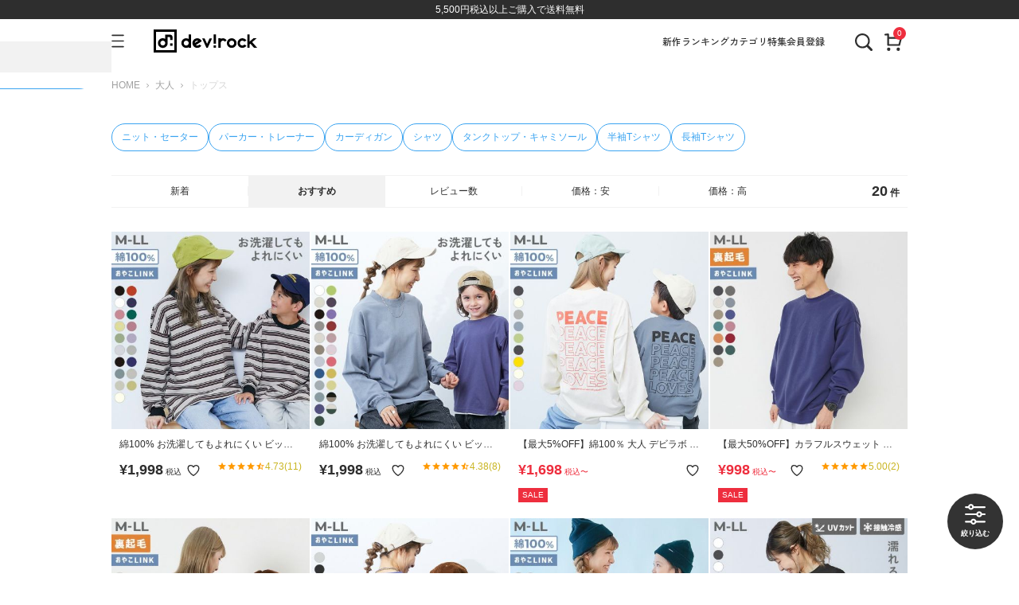

--- FILE ---
content_type: text/html;charset=UTF-8
request_url: https://devirockstore.net/c/parent-item/parent-tops
body_size: 42304
content:
<!DOCTYPE html>
<html lang="ja"><head>
  <meta charset="UTF-8">
  
  <title>大人のトップス｜子供服の通販 デビロック公式サイト</title>
  <meta name="viewport" content="width=device-width">


    <meta name="description" content="トップス レディース の商品一覧ページです。子供服・ベビー服のことならデビロックにお任せください。5,000円(税抜)以上ご購入で全品送料無料｜子供服の通販ならベーシックでお値段以上のアイテムを取り扱うdevirock公式サイトへ。">
    <meta name="keywords" content="トップス,子供服の通販 デビロック公式サイト">
  
  <link rel="stylesheet" href="https://devirockstore.itembox.design/system/fs_style.css?t=20251118042548">
  <link rel="stylesheet" href="https://devirockstore.itembox.design/generate/theme3/fs_theme.css?t=20251118042548">
  <link rel="stylesheet" href="https://devirockstore.itembox.design/generate/theme3/fs_original.css?t=20251118042548">
  
  <link rel="canonical" href="https://devirockstore.net/c/parent-item/parent-tops">
  
  
  
  
  <script>
    window._FS=window._FS||{};_FS.val={"tiktok":{"enabled":false,"pixelCode":null},"recaptcha":{"enabled":false,"siteKey":null},"clientInfo":{"memberId":"guest","fullName":"ゲスト","lastName":"","firstName":"ゲスト","nickName":"ゲスト","stageId":"","stageName":"","subscribedToNewsletter":"false","loggedIn":"false","totalPoints":"","activePoints":"","pendingPoints":"","purchasePointExpiration":"","specialPointExpiration":"","specialPoints":"","pointRate":"","companyName":"","membershipCardNo":"","wishlist":"","prefecture":""},"enhancedEC":{"ga4Dimensions":{"userScope":{"login":"{@ member.logged_in @}","stage":"{@ member.stage_order @}"}},"amazonCheckoutName":"Amazonペイメント","measurementId":"G-T6SXBS6HYG","dimensions":{"dimension1":{"key":"log","value":"{@ member.logged_in @}"},"dimension2":{"key":"mem","value":"{@ member.stage_order @}"}}},"shopKey":"devirockstore","device":"PC","cart":{"stayOnPage":true}};
  </script>
  
  <script src="/shop/js/webstore-nr.js?t=20251118042548"></script>
  <script src="/shop/js/webstore-vg.js?t=20251118042548"></script>
  
    <script src="//r2.future-shop.jp/fs.devirockstore/pc/recommend.js"></script>
  
  
  
  
  
  
    <meta property="og:title" content="大人のトップス｜子供服の通販 デビロック公式サイト">
    <meta property="og:type" content="website">
    <meta property="og:url" content="https://devirockstore.net/c/parent-item/parent-tops">
    <meta property="og:image" content="https://devirockstore.net/s/assets/image/common/ogp.jpg">
    <meta property="og:site_name" content="子供服の通販 デビロック公式サイト">
    <meta property="og:description" content="トップス レディース の商品一覧ページです。子供服・ベビー服のことならデビロックにお任せください。5,000円(税抜)以上ご購入で全品送料無料｜子供服の通販ならベーシックでお値段以上のアイテムを取り扱うdevirock公式サイトへ。">
  
  
  
    <script type="text/javascript" >
      document.addEventListener('DOMContentLoaded', function() {
        _FS.CMATag('{"fs_member_id":"{@ member.id @}","fs_page_kind":"category","fs_category_url":"parent-item+parent-tops"}')
      })
    </script>
  
  
      <meta name="viewport" content="width=device-width, initial-scale=1.0, viewport-fit=cover">

    <!-- ファビコン -->
    <link rel="icon" href="/s/assets/image/common/favicon.ico" />
    <link rel="apple-touch-icon" href="/s/assets/image/common/apple-touch-icon.png">
    <link rel="icon" type="image/png" href="/s/assets/image/common/android-touch-icon.png">

    <!-- Montserrat -->
    <link href="https://fonts.googleapis.com/css2?family=Montserrat:wght@400;700&display=swap" rel="stylesheet">
    <!-- Zen Kaku Gothic New -->
    <link href="https://fonts.googleapis.com/css2?family=Zen+Kaku+Gothic+New:wght@400;500;700&display=swap" rel="stylesheet">

    <link rel="canonical" href="https://devirockstore.net/c/parent-item/parent-tops">

    <!-- Zero one -->
    <script async src="https://zen.one/analytics.js"></script>

    <!-- tcrm用 -->
    <script src="https://code.jquery.com/jquery-3.7.1.min.js"></script>
    <!-- CSS -->
    <link rel="stylesheet" href="https://cdn.jsdelivr.net/npm/swiper@11/swiper-bundle.min.css">
        <link rel="stylesheet" href="/s/assets/css/common.css?251225d">
    <link rel="stylesheet" href="/s/assets/css/page/productList.css">
    <link rel="stylesheet" href="/s/assets/css/page/drwSearch.css?251222a">
<script async src="https://www.googletagmanager.com/gtag/js?id=G-T6SXBS6HYG"></script>

<script><!--
_FS.setTrackingTag('%3Cscript+type%3D%22text%2Fjavascript%22+src%3D%22%2F%2Fstatic.criteo.net%2Fjs%2Fld%2Fld.js%22+async%3D%22true%22%3E%3C%2Fscript%3E%0D%0A%3Cscript+type%3D%22text%2Fjavascript%22%3E%0D%0Awindow.criteo_q+%3D+window.criteo_q+%7C%7C+%5B%5D%3B%0D%0Awindow.criteo_q.push%28%0D%0A++++++++%7B+event%3A+%22setAccount%22%2C+account%3A+%2254297%22+%7D%2C+%0D%0A++++++++%7B+event%3A+%22setSiteType%22%2C+type%3A+%22d%22+%7D%2C+%0D%0A++++++++%7B+event%3A+%22viewList%22%2C+item%3A+%5B%0D%0A++++++++%2220731%22%2C%2220723%22%2C%2222229%22%0D%0A%5D+%7D%0D%0A%29%3B%0D%0A%3C%2Fscript%3E%0A%3C%21--+LINE+Tag+Base+Code+--%3E%0A%3C%21--+Do+Not+Modify+--%3E%0A%3Cscript%3E%0A%28function%28g%2Cd%2Co%29%7B%0A++g._ltq%3Dg._ltq%7C%7C%5B%5D%3Bg._lt%3Dg._lt%7C%7Cfunction%28%29%7Bg._ltq.push%28arguments%29%7D%3B%0A++var+h%3Dlocation.protocol%3D%3D%3D%27https%3A%27%3F%27https%3A%2F%2Fd.line-scdn.net%27%3A%27http%3A%2F%2Fd.line-cdn.net%27%3B%0A++var+s%3Dd.createElement%28%27script%27%29%3Bs.async%3D1%3B%0A++s.src%3Do%7C%7Ch%2B%27%2Fn%2Fline_tag%2Fpublic%2Frelease%2Fv1%2Flt.js%27%3B%0A++var+t%3Dd.getElementsByTagName%28%27script%27%29%5B0%5D%3Bt.parentNode.insertBefore%28s%2Ct%29%3B%0A++++%7D%29%28window%2C+document%29%3B%0A_lt%28%27init%27%2C+%7B%0A++customerType%3A+%27lap%27%2C%0A++tagId%3A+%2786d0a8e1-8345-4410-b0c8-054facce61ff%27%0A%7D%29%3B%0A_lt%28%27send%27%2C+%27pv%27%2C+%5B%2786d0a8e1-8345-4410-b0c8-054facce61ff%27%5D%29%3B%0A%3C%2Fscript%3E%0A%3Cnoscript%3E%0A++%3Cimg+height%3D%221%22+width%3D%221%22+style%3D%22display%3Anone%22%0A+++++++src%3D%22https%3A%2F%2Ftr.line.me%2Ftag.gif%3Fc_t%3Dlap%26t_id%3D86d0a8e1-8345-4410-b0c8-054facce61ff%26e%3Dpv%26noscript%3D1%22+%2F%3E%0A%3C%2Fnoscript%3E%0A%3C%21--+End+LINE+Tag+Base+Code+--%3E%0A%3C%21--+Google+tag+%28gtag.js%29+--%3E%0A%3Cscript+async+src%3D%22https%3A%2F%2Fwww.googletagmanager.com%2Fgtag%2Fjs%3Fid%3DAW-10860556217%22%3E%3C%2Fscript%3E%0A%3Cscript%3E%0A++window.dataLayer+%3D+window.dataLayer+%7C%7C+%5B%5D%3B%0A++function+gtag%28%29%7BdataLayer.push%28arguments%29%3B%7D%0A++gtag%28%27js%27%2C+new+Date%28%29%29%3B%0A%0A++gtag%28%27config%27%2C+%27AW-10860556217%27%2C+%7B+%27+allow_enhanced_conversions%27%3Atrue+%7D%29%3B%0A%3C%2Fscript%3E%0A%0A%3Cscript%3E%0Agtag%28%27event%27%2C%27view_item_list%27%2C+%7B%0A%27items%27%3A+%5B%7B%0A%27id%27%3A+20731%2C%0A%27google_business_vertical%27%3A+%27retail%27%0A%7D%2C%7B%0A%27id%27%3A+20723%2C%0A%27google_business_vertical%27%3A+%27retail%27%0A%7D%2C%7B%0A%27id%27%3A+22229%2C%0A%27google_business_vertical%27%3A+%27retail%27%0A%7D%2C%7B%0A%27id%27%3A+21355%2C%0A%27google_business_vertical%27%3A+%27retail%27%0A%7D%2C%7B%0A%27id%27%3A+22063%2C%0A%27google_business_vertical%27%3A+%27retail%27%0A%7D%2C%7B%0A%27id%27%3A+21974%2C%0A%27google_business_vertical%27%3A+%27retail%27%0A%7D%2C%7B%0A%27id%27%3A+21909%2C%0A%27google_business_vertical%27%3A+%27retail%27%0A%7D%2C%7B%0A%27id%27%3A+21828%2C%0A%27google_business_vertical%27%3A+%27retail%27%0A%7D%2C%7B%0A%27id%27%3A+21785%2C%0A%27google_business_vertical%27%3A+%27retail%27%0A%7D%2C%7B%0A%27id%27%3A+20909%2C%0A%27google_business_vertical%27%3A+%27retail%27%0A%7D%2C%7B%0A%27id%27%3A+20826%2C%0A%27google_business_vertical%27%3A+%27retail%27%0A%7D%2C%7B%0A%27id%27%3A+20825%2C%0A%27google_business_vertical%27%3A+%27retail%27%0A%7D%2C%7B%0A%27id%27%3A+21581%2C%0A%27google_business_vertical%27%3A+%27retail%27%0A%7D%2C%7B%0A%27id%27%3A+21549%2C%0A%27google_business_vertical%27%3A+%27retail%27%0A%7D%2C%7B%0A%27id%27%3A+21438%2C%0A%27google_business_vertical%27%3A+%27retail%27%0A%7D%2C%7B%0A%27id%27%3A+21121%2C%0A%27google_business_vertical%27%3A+%27retail%27%0A%7D%2C%7B%0A%27id%27%3A+21799%2C%0A%27google_business_vertical%27%3A+%27retail%27%0A%7D%2C%7B%0A%27id%27%3A+21251%2C%0A%27google_business_vertical%27%3A+%27retail%27%0A%7D%2C%7B%0A%27id%27%3A+21268%2C%0A%27google_business_vertical%27%3A+%27retail%27%0A%7D%2C%7B%0A%27id%27%3A+21007%2C%0A%27google_business_vertical%27%3A+%27retail%27%0A%7D%0A%5D%0A%7D%29%3B%0A%3C%2Fscript%3E%0A%3C%21--+Google+Tag+Manager+--%3E%0D%0A%3Cscript%3E%28function%28w%2Cd%2Cs%2Cl%2Ci%29%7Bw%5Bl%5D%3Dw%5Bl%5D%7C%7C%5B%5D%3Bw%5Bl%5D.push%28%7B%27gtm.start%27%3A%0D%0Anew+Date%28%29.getTime%28%29%2Cevent%3A%27gtm.js%27%7D%29%3Bvar+f%3Dd.getElementsByTagName%28s%29%5B0%5D%2C%0D%0Aj%3Dd.createElement%28s%29%2Cdl%3Dl%21%3D%27dataLayer%27%3F%27%26l%3D%27%2Bl%3A%27%27%3Bj.async%3Dtrue%3Bj.src%3D%0D%0A%27https%3A%2F%2Fwww.googletagmanager.com%2Fgtm.js%3Fid%3D%27%2Bi%2Bdl%3Bf.parentNode.insertBefore%28j%2Cf%29%3B%0D%0A%7D%29%28window%2Cdocument%2C%27script%27%2C%27dataLayer%27%2C%27GTM-57FTXBF%27%29%3B%3C%2Fscript%3E%0D%0A%3C%21--+End+Google+Tag+Manager+--%3E%0A%3Cscript+type%3D%22text%2Fjavascript%22%3E%0Awindow.tr%3Dwindow.tr%7C%7Cfunction%28%29%7Btr.q%3D%5B%5D%3Btr.q.push%28arguments%29%7D%3B%0Awindow.sendTrack+%3D+window.sendTrack+%7C%7C+function%28obj%2Cevent%29+%7B%0Aobj%5B%22sendId%22%5D+%3D+%22devirockstore.net%22%3B%0Atr.tr_obj%3Dobj%3Btr%28%22send%22%2Cevent%29%3Btracking%28%29%3B%7D%3C%2Fscript%3E%0A%3Cscript+src%3D%22%2F%2Fc3.k-crm.jp%2Ftracking.js%22%3E%3C%2Fscript%3E%0A%3Cscript+type%3D%22text%2Fjavascript%22%3E%0Avar+trackBody%3D+%5B%5D%3B%0AtrackBody%5B%22userId%22%5D+%3D%22%7B%40+member.id+%40%7D%22%3B%0AsendTrack%28trackBody%2C%22normal%22%29%3B%0A%3C%2Fscript%3E%0A%0A%3Cmeta+name%3D%22google-site-verification%22+content%3D%22gCGO-AkVaL4vuWBYv3-KV8ChWXHZNY9kuNXIEZxkl1A%22+%2F%3E%0A%3C%21--+Meta+Pixel+Code+--%3E%0A%3Cscript%3E%0A%21function%28f%2Cb%2Ce%2Cv%2Cn%2Ct%2Cs%29%0A%7Bif%28f.fbq%29return%3Bn%3Df.fbq%3Dfunction%28%29%7Bn.callMethod%3F%0An.callMethod.apply%28n%2Carguments%29%3An.queue.push%28arguments%29%7D%3B%0Aif%28%21f._fbq%29f._fbq%3Dn%3Bn.push%3Dn%3Bn.loaded%3D%210%3Bn.version%3D%272.0%27%3B%0An.queue%3D%5B%5D%3Bt%3Db.createElement%28e%29%3Bt.async%3D%210%3B%0At.src%3Dv%3Bs%3Db.getElementsByTagName%28e%29%5B0%5D%3B%0As.parentNode.insertBefore%28t%2Cs%29%7D%28window%2C+document%2C%27script%27%2C%0A%27https%3A%2F%2Fconnect.facebook.net%2Fen_US%2Ffbevents.js%27%29%3B%0Afbq%28%27init%27%2C+%271562646420895987%27%29%3B%0Afbq%28%27track%27%2C+%27PageView%27%29%3B%0A%3C%2Fscript%3E%0A%3Cnoscript%3E%3Cimg+height%3D%221%22+width%3D%221%22+style%3D%22display%3Anone%22%0Asrc%3D%22https%3A%2F%2Fwww.facebook.com%2Ftr%3Fid%3D1562646420895987%26ev%3DPageView%26noscript%3D1%22%0A%2F%3E%3C%2Fnoscript%3E%0A%3C%21--+End+Meta+Pixel+Code+--%3E%0A%0A%0A%3Cscript+type%3D%22application%2Fjson%22+id%3D%22mgre-ec-member-info%22%3E%0A%7B%22id%22%3A+%22%7B%40+member.id+%40%7D%22%7D%0A%3C%2Fscript%3E%0A%3Cscript%3E%28function%28w%2Cd%2Ct%2Cr%2Cu%29%7Bvar+f%2Cn%2Ci%3Bw%5Bu%5D%3Dw%5Bu%5D%7C%7C%5B%5D%2Cf%3Dfunction%28%29%7Bvar+o%3D%7Bti%3A%2297175156%22%2C+enableAutoSpaTracking%3A+true%7D%3Bo.q%3Dw%5Bu%5D%2Cw%5Bu%5D%3Dnew+UET%28o%29%2Cw%5Bu%5D.push%28%22pageLoad%22%29%7D%2Cn%3Dd.createElement%28t%29%2Cn.src%3Dr%2Cn.async%3D1%2Cn.onload%3Dn.onreadystatechange%3Dfunction%28%29%7Bvar+s%3Dthis.readyState%3Bs%26%26s%21%3D%3D%22loaded%22%26%26s%21%3D%3D%22complete%22%7C%7C%28f%28%29%2Cn.onload%3Dn.onreadystatechange%3Dnull%29%7D%2Ci%3Dd.getElementsByTagName%28t%29%5B0%5D%2Ci.parentNode.insertBefore%28n%2Ci%29%7D%29%28window%2Cdocument%2C%22script%22%2C%22%2F%2Fbat.bing.com%2Fbat.js%22%2C%22uetq%22%29%3B%3C%2Fscript%3E%0A%3Cscript+async+src%3D%22https%3A%2F%2Ftag.eisa.mercari.com%2Feagletag.js%22%3E%3C%2Fscript%3E%0A%3Cscript%3E%0Awindow.eagletag+%3D+window.eagletag+%7C%7C+%7Bcmd%3A+%5B%5D%7D%3B%0Aeagletag.cmd.push%28function%28%29+%7B%0Aeagletag.setAccountID%28%27uUTPNj5eRGURcYExmoX9BR%27%29%3B%0Aeagletag.setAnalyticsType%28%27default%27%29%3B+%0Aeagletag.writeTrackingID%28%27devirockstore.net%27%29%3B%0Aeagletag.run%28%29%3B%0A%7D%29%3B%0A%3C%2Fscript%3E%0A%3C%21--+Optimize+Next+--%3E%0A%3Cscript%3E%28function%28p%2Cr%2Co%2Cj%2Ce%2Cc%2Ct%2Cg%29%7B%0Ap%5B%27_%27%2Bt%5D%3D%7B%7D%3Bg%3Dr.createElement%28%27script%27%29%3Bg.src%3D%27https%3A%2F%2Fwww.googletagmanager.com%2Fgtm.js%3Fid%3DGTM-%27%2Bt%3Br%5Bo%5D.prepend%28g%29%3B%0Ag%3Dr.createElement%28%27style%27%29%3Bg.innerText%3D%27.%27%2Be%2Bt%2B%27%7Bvisibility%3Ahidden%21important%7D%27%3Br%5Bo%5D.prepend%28g%29%3B%0Ar%5Bo%5D%5Bj%5D.add%28e%2Bt%29%3BsetTimeout%28function%28%29%7Bif%28r%5Bo%5D%5Bj%5D.contains%28e%2Bt%29%29%7Br%5Bo%5D%5Bj%5D.remove%28e%2Bt%29%3Bp%5B%27_%27%2Bt%5D%3D0%7D%7D%2Cc%29%0A%7D%29%28window%2Cdocument%2C%27documentElement%27%2C%27classList%27%2C%27loading%27%2C2000%2C%275PQP66MH%27%29%3C%2Fscript%3E%0A%3C%21--+End+Optimize+Next+--%3E%0A%3Cscript+type%3D%22text%2Fjavascript%22%3E%0A++++%28function%28c%2Cl%2Ca%2Cr%2Ci%2Ct%2Cy%29%7B%0A++++++++c%5Ba%5D%3Dc%5Ba%5D%7C%7Cfunction%28%29%7B%28c%5Ba%5D.q%3Dc%5Ba%5D.q%7C%7C%5B%5D%29.push%28arguments%29%7D%3B%0A++++++++t%3Dl.createElement%28r%29%3Bt.async%3D1%3Bt.src%3D%22https%3A%2F%2Fwww.clarity.ms%2Ftag%2F%22%2Bi%3B%0A++++++++y%3Dl.getElementsByTagName%28r%29%5B0%5D%3By.parentNode.insertBefore%28t%2Cy%29%3B%0A++++%7D%29%28window%2C+document%2C+%22clarity%22%2C+%22script%22%2C+%227ngf5aho7s%22%29%3B%0A%3C%2Fscript%3E%0A%3C%21--+%E3%82%B5%E3%82%A4%E3%83%88%E3%82%B8%E3%82%A7%E3%83%8D%E3%83%A9%E3%83%AB%E3%82%BF%E3%82%B0+--%3E%0A%3Cscript+async+src%3D%22https%3A%2F%2Fs.yimg.jp%2Fimages%2Flisting%2Ftool%2Fcv%2Fytag.js%22%3E%3C%2Fscript%3E%0A%3Cscript%3E%0Awindow.yjDataLayer+%3D+window.yjDataLayer+%7C%7C+%5B%5D%3B%0Afunction+ytag%28%29+%7B+yjDataLayer.push%28arguments%29%3B+%7D%0Aytag%28%7B%22type%22%3A%22ycl_cookie%22%2C+%22config%22%3A%7B%22ycl_use_non_cookie_storage%22%3Atrue%7D%7D%29%3B%0A%3C%2Fscript%3E%0A%0A%3C%21--+%E3%82%B5%E3%82%A4%E3%83%88%E3%83%AA%E3%82%BF%E3%83%BC%E3%82%B2%E3%83%86%E3%82%A3%E3%83%B3%E3%82%B0%E3%82%BF%E3%82%B0+--%3E%0A%3Cscript+async+src%3D%22https%3A%2F%2Fs.yimg.jp%2Fimages%2Flisting%2Ftool%2Fcv%2Fytag.js%22%3E%3C%2Fscript%3E%0A%3Cscript%3E%0Awindow.yjDataLayer+%3D+window.yjDataLayer+%7C%7C+%5B%5D%3B%0Afunction+ytag%28%29+%7B+yjDataLayer.push%28arguments%29%3B+%7D%0Aytag%28%7B%0A++%22type%22%3A%22yss_retargeting%22%2C%0A++%22config%22%3A+%7B%0A++++%22yahoo_ss_retargeting_id%22%3A+%221001238069%22%2C%0A++++%22yahoo_sstag_custom_params%22%3A+%7B%0A++++%7D%0A++%7D%0A%7D%29%3B%0A%3C%2Fscript%3E%0A%0A%3C%21--+LINE+Tag+Base+Code+--%3E%0A%3C%21--+Do+Not+Modify+--%3E%0A%3Cscript%3E%0A%28function%28g%2Cd%2Co%29%7B%0A++g._ltq%3Dg._ltq%7C%7C%5B%5D%3Bg._lt%3Dg._lt%7C%7Cfunction%28%29%7Bg._ltq.push%28arguments%29%7D%3B%0A++var+h%3Dlocation.protocol%3D%3D%3D%27https%3A%27%3F%27https%3A%2F%2Fd.line-scdn.net%27%3A%27http%3A%2F%2Fd.line-cdn.net%27%3B%0A++var+s%3Dd.createElement%28%27script%27%29%3Bs.async%3D1%3B%0A++s.src%3Do%7C%7Ch%2B%27%2Fn%2Fline_tag%2Fpublic%2Frelease%2Fv1%2Flt.js%27%3B%0A++var+t%3Dd.getElementsByTagName%28%27script%27%29%5B0%5D%3Bt.parentNode.insertBefore%28s%2Ct%29%3B%0A++++%7D%29%28window%2C+document%29%3B%0A_lt%28%27init%27%2C+%7B%0A++customerType%3A+%27lap%27%2C%0A++tagId%3A+%270582a35d-9372-4876-89e2-5e39929a20fc%27%0A%7D%29%3B%0A_lt%28%27send%27%2C+%27pv%27%2C+%5B%270582a35d-9372-4876-89e2-5e39929a20fc%27%5D%29%3B%0A%3C%2Fscript%3E%0A%3Cnoscript%3E%0A++%3Cimg+height%3D%221%22+width%3D%221%22+style%3D%22display%3Anone%22%0A+++++++src%3D%22https%3A%2F%2Ftr.line.me%2Ftag.gif%3Fc_t%3Dlap%26t_id%3D0582a35d-9372-4876-89e2-5e39929a20fc%26e%3Dpv%26noscript%3D1%22+%2F%3E%0A%3C%2Fnoscript%3E%0A%3C%21--+End+LINE+Tag+Base+Code+--%3E%0A');
--></script>
</head>
<body class="fs-body-category fs-body-category-parent-tops" id="fs_ProductCategory">
<script><!--
_FS.setTrackingTag('%3C%21--+Accesstrade+Tracking+Tag+--%3E%0D%0A%3Cscript+src%3D%22https%3A%2F%2Fh.accesstrade.net%2Fjs%2Fnct%2Flp.min.js%22%3E%3C%2Fscript%3E%0D%0A%3C%21--+End+Accesstrade+Tracking+Tag+--%3E%0A%3C%21--+%E5%95%86%E5%93%81%E4%B8%80%E8%A6%A7%E3%83%9A%E3%83%BC%E3%82%B8%28LTVLAB%29S+--%3E+%0A%3Cscript+type%3D%22text%2Fjavascript%22%3E+%0Avar+trackBody+%3D+%5B%5D%3B+%0AtrackBody%5B%22userId%22%5D+%3D+%22%7B%40+member.id+%40%7D%22%3B+%0AsendTrack%28trackBody%2C+%22normal%22%29%3B+%0Avar+productinfo+%3D+%5B%5D%3B+%0Avar+product+%3D+%5B%5D%3B+%0Aproduct+%3D+%5B%5D%3B%0Aproduct%5B%22id%22%5D+%3D+%22170MTP002%22%3B%0Aproduct%5B%22name%22%5D+%3D+%22%E7%B6%BF100%25+%E3%81%8A%E6%B4%97%E6%BF%AF%E3%81%97%E3%81%A6%E3%82%82%E3%82%88%E3%82%8C%E3%81%AB%E3%81%8F%E3%81%84+%E3%83%93%E3%83%83%E3%82%B0%E3%82%B7%E3%83%AB%E3%82%A8%E3%83%83%E3%83%88+%E8%A2%96%E3%83%AA%E3%83%96+%E5%A4%A7%E4%BA%BA+%E3%83%9C%E3%83%BC%E3%83%80%E3%83%BC+%E9%95%B7%E8%A2%96T%E3%82%B7%E3%83%A3%E3%83%84%22%3B%0Aproduct%5B%22url%22%5D+%3D+%22https%3A%2F%2Fdevirockstore.net%2Fc%2Fitem%2Ftops%2Flongtshirts%2F170MTP002%22%3B%0Aproduct%5B%22price%22%5D+%3D+%221998%22%3B%0Aproduct%5B%22imgUrl%22%5D+%3D+%22https%3A%2F%2Fdevirockstore.itembox.design%2Fproduct%2F207%2F000000020731%2F000000020731-01-l.jpg%3Ft%3D20260109113316%22%3B%0Aproductinfo%5B%2720731%27%5D%3Dproduct%3B%0Aproduct+%3D+%5B%5D%3B%0Aproduct%5B%22id%22%5D+%3D+%22170MTP001%22%3B%0Aproduct%5B%22name%22%5D+%3D+%22%E7%B6%BF100%25+%E3%81%8A%E6%B4%97%E6%BF%AF%E3%81%97%E3%81%A6%E3%82%82%E3%82%88%E3%82%8C%E3%81%AB%E3%81%8F%E3%81%84+%E3%83%93%E3%83%83%E3%82%B0%E3%82%B7%E3%83%AB%E3%82%A8%E3%83%83%E3%83%88+%E8%A2%96%E3%83%AA%E3%83%96+%E5%A4%A7%E4%BA%BA+%E9%95%B7%E8%A2%96T%E3%82%B7%E3%83%A3%E3%83%84%22%3B%0Aproduct%5B%22url%22%5D+%3D+%22https%3A%2F%2Fdevirockstore.net%2Fc%2Fitem%2Ftops%2Flongtshirts%2F170MTP001%22%3B%0Aproduct%5B%22price%22%5D+%3D+%221998%22%3B%0Aproduct%5B%22imgUrl%22%5D+%3D+%22https%3A%2F%2Fdevirockstore.itembox.design%2Fproduct%2F207%2F000000020723%2F000000020723-01-l.jpg%3Ft%3D20260109113316%22%3B%0Aproductinfo%5B%2720723%27%5D%3Dproduct%3B%0Aproduct+%3D+%5B%5D%3B%0Aproduct%5B%22id%22%5D+%3D+%221MDL19240%22%3B%0Aproduct%5B%22name%22%5D+%3D+%22%E3%80%90%E6%9C%80%E5%A4%A75%25OFF%E3%80%91%E7%B6%BF100%EF%BC%85+%E5%A4%A7%E4%BA%BA+%E3%83%87%E3%83%93%E3%83%A9%E3%83%9C++%E3%83%97%E3%83%AA%E3%83%B3%E3%83%88+%E8%A2%96%E3%83%AA%E3%83%96+%E9%95%B7%E8%A2%96T%E3%82%B7%E3%83%A3%E3%83%84%22%3B%0Aproduct%5B%22url%22%5D+%3D+%22https%3A%2F%2Fdevirockstore.net%2Fc%2Fitem%2Ftops%2Flongtshirts%2F1MDL19240%22%3B%0Aproduct%5B%22price%22%5D+%3D+%221798%22%3B%0Aproduct%5B%22imgUrl%22%5D+%3D+%22https%3A%2F%2Fdevirockstore.itembox.design%2Fproduct%2F222%2F000000022229%2F000000022229-01-l.jpg%3Ft%3D20260109113316%22%3B%0Aproductinfo%5B%2722229%27%5D%3Dproduct%3B%0Aproduct+%3D+%5B%5D%3B%0Aproduct%5B%22id%22%5D+%3D+%22181MTP001%22%3B%0Aproduct%5B%22name%22%5D+%3D+%22%E3%80%90%E6%9C%80%E5%A4%A750%25OFF%E3%80%91%E3%82%AB%E3%83%A9%E3%83%95%E3%83%AB%E3%82%B9%E3%82%A6%E3%82%A7%E3%83%83%E3%83%88+%E3%81%B5%E3%81%A3%E3%81%8F%E3%82%89%E8%A3%8F%E8%B5%B7%E6%AF%9B+%E7%84%A1%E5%9C%B0+%E5%A4%A7%E4%BA%BA%E3%83%88%E3%83%AC%E3%83%BC%E3%83%8A%E3%83%BC%22%3B%0Aproduct%5B%22url%22%5D+%3D+%22https%3A%2F%2Fdevirockstore.net%2Fc%2Fitem%2Ftops%2Fparka-trainer%2F181MTP001%22%3B%0Aproduct%5B%22price%22%5D+%3D+%221599%22%3B%0Aproduct%5B%22imgUrl%22%5D+%3D+%22https%3A%2F%2Fdevirockstore.itembox.design%2Fproduct%2F213%2F000000021355%2F000000021355-01-l.jpg%3Ft%3D20260109113316%22%3B%0Aproductinfo%5B%2721355%27%5D%3Dproduct%3B%0Aproduct+%3D+%5B%5D%3B%0Aproduct%5B%22id%22%5D+%3D+%221MDL19127%22%3B%0Aproduct%5B%22name%22%5D+%3D+%22%E3%80%90SPECIAL+SALE+30%25OFF%E3%80%91%E5%A4%A7%E4%BA%BA+%E3%83%87%E3%83%93%E3%83%A9%E3%83%9C+%E3%83%97%E3%83%AA%E3%83%B3%E3%83%88+%E8%A3%8F%E8%B5%B7%E6%AF%9B%E3%83%88%E3%83%AC%E3%83%BC%E3%83%8A%E3%83%BC%22%3B%0Aproduct%5B%22url%22%5D+%3D+%22https%3A%2F%2Fdevirockstore.net%2Fc%2Fitem%2Ftops%2Fparka-trainer%2F1MDL19127%22%3B%0Aproduct%5B%22price%22%5D+%3D+%221798%22%3B%0Aproduct%5B%22imgUrl%22%5D+%3D+%22https%3A%2F%2Fdevirockstore.itembox.design%2Fproduct%2F220%2F000000022063%2F000000022063-01-l.jpg%3Ft%3D20260109113316%22%3B%0Aproductinfo%5B%2722063%27%5D%3Dproduct%3B%0Aproduct+%3D+%5B%5D%3B%0Aproduct%5B%22id%22%5D+%3D+%221MDL19052%22%3B%0Aproduct%5B%22name%22%5D+%3D+%22%E3%80%90SPECIAL+SALE+50%25OFF%E3%80%91%E5%A4%A7%E4%BA%BA+%E3%83%87%E3%83%93%E3%83%A9%E3%83%9C+%E3%83%97%E3%83%AA%E3%83%B3%E3%83%88+%E3%83%88%E3%83%AC%E3%83%BC%E3%83%8A%E3%83%BC%22%3B%0Aproduct%5B%22url%22%5D+%3D+%22https%3A%2F%2Fdevirockstore.net%2Fc%2Fitem%2Ftops%2Fparka-trainer%2F1MDL19052%22%3B%0Aproduct%5B%22price%22%5D+%3D+%221299%22%3B%0Aproduct%5B%22imgUrl%22%5D+%3D+%22https%3A%2F%2Fdevirockstore.itembox.design%2Fproduct%2F219%2F000000021974%2F000000021974-01-l.jpg%3Ft%3D20260109113316%22%3B%0Aproductinfo%5B%2721974%27%5D%3Dproduct%3B%0Aproduct+%3D+%5B%5D%3B%0Aproduct%5B%22id%22%5D+%3D+%221MDL19041%22%3B%0Aproduct%5B%22name%22%5D+%3D+%22%E3%80%90%E6%9C%80%E5%A4%A750%25OFF%E3%80%91%E7%B6%BF100%EF%BC%85+%E5%A4%A7%E4%BA%BA+%E3%83%87%E3%83%93%E3%83%A9%E3%83%9C++%E3%83%97%E3%83%AA%E3%83%B3%E3%83%88+%E8%A2%96%E3%83%AA%E3%83%96+%E9%95%B7%E8%A2%96T%E3%82%B7%E3%83%A3%E3%83%84%22%3B%0Aproduct%5B%22url%22%5D+%3D+%22https%3A%2F%2Fdevirockstore.net%2Fc%2Fitem%2Ftops%2Flongtshirts%2F1MDL19041%22%3B%0Aproduct%5B%22price%22%5D+%3D+%221299%22%3B%0Aproduct%5B%22imgUrl%22%5D+%3D+%22https%3A%2F%2Fdevirockstore.itembox.design%2Fproduct%2F219%2F000000021909%2F000000021909-01-l.jpg%3Ft%3D20260109113316%22%3B%0Aproductinfo%5B%2721909%27%5D%3Dproduct%3B%0Aproduct+%3D+%5B%5D%3B%0Aproduct%5B%22id%22%5D+%3D+%22182MTP007%22%3B%0Aproduct%5B%22name%22%5D+%3D+%22%E3%80%9050%25OFF%E3%80%91%E3%80%90%E7%A5%9E%E6%88%B8%E9%A0%88%E7%A3%A8%E3%82%B7%E3%83%BC%E3%83%AF%E3%83%BC%E3%83%AB%E3%83%89%E3%82%B3%E3%83%A9%E3%83%9C%E3%80%91%E8%89%B2%E3%81%8C%E5%A4%89%E3%82%8F%E3%82%8B%E3%83%9E%E3%82%B8%E3%83%83%E3%82%AF%E3%83%97%E3%83%AA%E3%83%B3%E3%83%88+%E6%8E%A5%E8%A7%A6%E5%86%B7%E6%84%9F+2WAY%E5%A4%A7%E4%BA%BA%E3%83%95%E3%82%A9%E3%83%88T%E3%82%B7%E3%83%A3%E3%83%84%22%3B%0Aproduct%5B%22url%22%5D+%3D+%22https%3A%2F%2Fdevirockstore.net%2Fc%2Fitem%2Ftops%2Fshorttshirts%2F182MTP007%22%3B%0Aproduct%5B%22price%22%5D+%3D+%22998%22%3B%0Aproduct%5B%22imgUrl%22%5D+%3D+%22https%3A%2F%2Fdevirockstore.itembox.design%2Fproduct%2F218%2F000000021828%2F000000021828-01-l.jpg%3Ft%3D20260109113316%22%3B%0Aproductinfo%5B%2721828%27%5D%3Dproduct%3B%0Aproduct+%3D+%5B%5D%3B%0Aproduct%5B%22id%22%5D+%3D+%22182MTP005%22%3B%0Aproduct%5B%22name%22%5D+%3D+%22%E3%80%9033%25OFF%E3%80%91%E3%80%90%E3%81%B2%E3%82%84%E3%82%B7%E3%83%A3%E3%83%AA%E3%80%91%E6%8E%A5%E8%A7%A6%E5%86%B7%E6%84%9F+%E7%84%A1%E5%9C%B0+%E3%83%93%E3%83%83%E3%82%B0%E3%82%B7%E3%83%AB%E3%82%A8%E3%83%83%E3%83%88+%E5%A4%A7%E4%BA%BA+%E5%8D%8A%E8%A2%96T%E3%82%B7%E3%83%A3%E3%83%84%22%3B%0Aproduct%5B%22url%22%5D+%3D+%22https%3A%2F%2Fdevirockstore.net%2Fc%2Fitem%2Ftops%2Fshorttshirts%2F182MTP005%22%3B%0Aproduct%5B%22price%22%5D+%3D+%221199%22%3B%0Aproduct%5B%22imgUrl%22%5D+%3D+%22https%3A%2F%2Fdevirockstore.itembox.design%2Fproduct%2F217%2F000000021785%2F000000021785-01-l.jpg%3Ft%3D20260109113316%22%3B%0Aproductinfo%5B%2721785%27%5D%3Dproduct%3B%0Aproduct+%3D+%5B%5D%3B%0Aproduct%5B%22id%22%5D+%3D+%22172MTP003%22%3B%0Aproduct%5B%22name%22%5D+%3D+%22%E3%80%9037%25OFF%E3%80%91%E9%98%B2%E6%B1%9A+%E5%A4%A7%E4%BA%BA+%E5%8D%8A%E8%A2%96T%E3%82%B7%E3%83%A3%E3%83%84%22%3B%0Aproduct%5B%22url%22%5D+%3D+%22https%3A%2F%2Fdevirockstore.net%2Fc%2Fitem%2Ftops%2Fshorttshirts%2F172MTP003%22%3B%0Aproduct%5B%22price%22%5D+%3D+%22998%22%3B%0Aproduct%5B%22imgUrl%22%5D+%3D+%22https%3A%2F%2Fdevirockstore.itembox.design%2Fproduct%2F209%2F000000020909%2F000000020909-01-l.jpg%3Ft%3D20260109113316%22%3B%0Aproductinfo%5B%2720909%27%5D%3Dproduct%3B%0Aproduct+%3D+%5B%5D%3B%0Aproduct%5B%22id%22%5D+%3D+%22172MTP002%22%3B%0Aproduct%5B%22name%22%5D+%3D+%22%E7%B6%BF100%25+%E3%81%8A%E6%B4%97%E6%BF%AF%E3%81%97%E3%81%A6%E3%82%82%E3%82%88%E3%82%8C%E3%81%AB%E3%81%8F%E3%81%84+%E3%83%93%E3%83%83%E3%82%B0%E3%82%B7%E3%83%AB%E3%82%A8%E3%83%83%E3%83%88+%E5%A4%A7%E4%BA%BA+%E5%8D%8A%E8%A2%96T%E3%82%B7%E3%83%A3%E3%83%84%22%3B%0Aproduct%5B%22url%22%5D+%3D+%22https%3A%2F%2Fdevirockstore.net%2Fc%2Fitem%2Ftops%2Fshorttshirts%2F172MTP002%22%3B%0Aproduct%5B%22price%22%5D+%3D+%221599%22%3B%0Aproduct%5B%22imgUrl%22%5D+%3D+%22https%3A%2F%2Fdevirockstore.itembox.design%2Fproduct%2F208%2F000000020826%2F000000020826-01-l.jpg%3Ft%3D20260109113316%22%3B%0Aproductinfo%5B%2720826%27%5D%3Dproduct%3B%0Aproduct+%3D+%5B%5D%3B%0Aproduct%5B%22id%22%5D+%3D+%22172MTP004%22%3B%0Aproduct%5B%22name%22%5D+%3D+%22%E7%B6%BF100%25+%E3%81%8A%E6%B4%97%E6%BF%AF%E3%81%97%E3%81%A6%E3%82%82%E3%82%88%E3%82%8C%E3%81%AB%E3%81%8F%E3%81%84+%E3%83%93%E3%83%83%E3%82%B0%E3%82%B7%E3%83%AB%E3%82%A8%E3%83%83%E3%83%88+%E5%A4%A7%E4%BA%BA+%E3%83%9C%E3%83%BC%E3%83%80%E3%83%BC+%E5%8D%8A%E8%A2%96T%E3%82%B7%E3%83%A3%E3%83%84%22%3B%0Aproduct%5B%22url%22%5D+%3D+%22https%3A%2F%2Fdevirockstore.net%2Fc%2Fitem%2Ftops%2Fshorttshirts%2F172MTP004%22%3B%0Aproduct%5B%22price%22%5D+%3D+%221798%22%3B%0Aproduct%5B%22imgUrl%22%5D+%3D+%22https%3A%2F%2Fdevirockstore.itembox.design%2Fproduct%2F208%2F000000020825%2F000000020825-01-l.jpg%3Ft%3D20260109113316%22%3B%0Aproductinfo%5B%2720825%27%5D%3Dproduct%3B%0Aproduct+%3D+%5B%5D%3B%0Aproduct%5B%22id%22%5D+%3D+%22182MDL001%22%3B%0Aproduct%5B%22name%22%5D+%3D+%22%E3%80%9028%25OFF%E3%80%91%E7%B6%BF100%EF%BC%85+%E3%83%87%E3%83%93%E3%83%A9%E3%83%9C+%E5%A4%A7%E4%BA%BA+%E3%83%97%E3%83%AA%E3%83%B3%E3%83%88%E5%8D%8A%E8%A2%96T%E3%82%B7%E3%83%A3%E3%83%84%22%3B%0Aproduct%5B%22url%22%5D+%3D+%22https%3A%2F%2Fdevirockstore.net%2Fc%2Fitem%2Ftops%2Fshorttshirts%2F182MDL001%22%3B%0Aproduct%5B%22price%22%5D+%3D+%22998%22%3B%0Aproduct%5B%22imgUrl%22%5D+%3D+%22https%3A%2F%2Fdevirockstore.itembox.design%2Fproduct%2F215%2F000000021581%2F000000021581-01-l.jpg%3Ft%3D20260109113316%22%3B%0Aproductinfo%5B%2721581%27%5D%3Dproduct%3B%0Aproduct+%3D+%5B%5D%3B%0Aproduct%5B%22id%22%5D+%3D+%22180MTP001%22%3B%0Aproduct%5B%22name%22%5D+%3D+%22%E3%80%9029%25OFF%2F%E8%BF%94%E5%93%81%E4%B8%8D%E5%8F%AF%E3%80%91%E5%A4%A7%E4%BA%BA+%E9%98%B2%E6%B1%9A+%E3%83%95%E3%83%83%E3%83%88%E3%83%9C%E3%83%BC%E3%83%AB%E9%95%B7%E8%A2%96T%E3%82%B7%E3%83%A3%E3%83%84%22%3B%0Aproduct%5B%22url%22%5D+%3D+%22https%3A%2F%2Fdevirockstore.net%2Fc%2Fitem%2Ftops%2Flongtshirts%2F180MTP001%22%3B%0Aproduct%5B%22price%22%5D+%3D+%221399%22%3B%0Aproduct%5B%22imgUrl%22%5D+%3D+%22https%3A%2F%2Fdevirockstore.itembox.design%2Fproduct%2F215%2F000000021549%2F000000021549-01-l.jpg%3Ft%3D20260109113316%22%3B%0Aproductinfo%5B%2721549%27%5D%3Dproduct%3B%0Aproduct+%3D+%5B%5D%3B%0Aproduct%5B%22id%22%5D+%3D+%22180MDL002%22%3B%0Aproduct%5B%22name%22%5D+%3D+%22%E3%80%90%E3%82%A2%E3%82%A6%E3%83%88%E3%83%AC%E3%83%83%E3%83%88SALE+6%25OFF%2F%E8%BF%94%E5%93%81%E4%B8%8D%E5%8F%AF%E3%80%91%E7%B6%BF100%EF%BC%85+%E5%A4%A7%E4%BA%BA+%E3%83%87%E3%83%93%E3%83%A9%E3%83%9C++%E3%83%97%E3%83%AA%E3%83%B3%E3%83%88+%E8%A2%96%E3%83%AA%E3%83%96+%E9%95%B7%E8%A2%96T%E3%82%B7%E3%83%A3%E3%83%84%22%3B%0Aproduct%5B%22url%22%5D+%3D+%22https%3A%2F%2Fdevirockstore.net%2Fc%2Fitem%2Ftops%2Flongtshirts%2F180MDL002%22%3B%0Aproduct%5B%22price%22%5D+%3D+%221499%22%3B%0Aproduct%5B%22imgUrl%22%5D+%3D+%22https%3A%2F%2Fdevirockstore.itembox.design%2Fproduct%2F214%2F000000021438%2F000000021438-01-l.jpg%3Ft%3D20260109113316%22%3B%0Aproductinfo%5B%2721438%27%5D%3Dproduct%3B%0Aproduct+%3D+%5B%5D%3B%0Aproduct%5B%22id%22%5D+%3D+%22180MDL001%22%3B%0Aproduct%5B%22name%22%5D+%3D+%22%E3%80%9018%25OFF%E3%80%91%E7%B6%BF100%25+%E5%A4%A7%E4%BA%BA+%E3%83%87%E3%83%93%E3%83%A9%E3%83%9C++%E3%83%97%E3%83%AA%E3%83%B3%E3%83%88+%E8%A2%96%E3%83%AA%E3%83%96+%E9%95%B7%E8%A2%96T%E3%82%B7%E3%83%A3%E3%83%84%22%3B%0Aproduct%5B%22url%22%5D+%3D+%22https%3A%2F%2Fdevirockstore.net%2Fc%2Fitem%2Ftops%2Flongtshirts%2F180MDL001%22%3B%0Aproduct%5B%22price%22%5D+%3D+%221299%22%3B%0Aproduct%5B%22imgUrl%22%5D+%3D+%22https%3A%2F%2Fdevirockstore.itembox.design%2Fproduct%2F211%2F000000021121%2F000000021121-01-l.jpg%3Ft%3D20260109113316%22%3B%0Aproductinfo%5B%2721121%27%5D%3Dproduct%3B%0Aproduct+%3D+%5B%5D%3B%0Aproduct%5B%22id%22%5D+%3D+%22182MTP006%22%3B%0Aproduct%5B%22name%22%5D+%3D+%22%E3%80%9019%25OFF%E3%80%91%E3%80%90%E3%81%8A%E3%83%BC%E3%81%A1%E3%82%83%E3%82%93%E3%82%B3%E3%83%A9%E3%83%9C%E3%80%91%E8%9A%8A%E3%82%92%E3%82%88%E3%81%9B%E3%81%A4%E3%81%91%E3%81%AB%E3%81%8F%E3%81%84+%E9%98%B2%E8%9A%8A+%E3%83%AA%E3%83%B3%E3%82%AC%E3%83%BC+%E5%A4%A7%E4%BA%BA%E7%94%A8+%E5%8D%8A%E8%A2%96%EF%BC%B4%E3%82%B7%E3%83%A3%E3%83%84%22%3B%0Aproduct%5B%22url%22%5D+%3D+%22https%3A%2F%2Fdevirockstore.net%2Fc%2Fitem%2Ftops%2Fshorttshirts%2F182MTP006%22%3B%0Aproduct%5B%22price%22%5D+%3D+%221599%22%3B%0Aproduct%5B%22imgUrl%22%5D+%3D+%22https%3A%2F%2Fdevirockstore.itembox.design%2Fproduct%2F217%2F000000021799%2F000000021799-01-l.jpg%3Ft%3D20260109113316%22%3B%0Aproductinfo%5B%2721799%27%5D%3Dproduct%3B%0Aproduct+%3D+%5B%5D%3B%0Aproduct%5B%22id%22%5D+%3D+%22181MTP002%22%3B%0Aproduct%5B%22name%22%5D+%3D+%22%E3%80%9074%25OFF%E3%80%91%E6%9C%80%E5%BC%B7%E7%8E%8B%E5%9B%B3%E9%91%91%E3%82%B3%E3%83%A9%E3%83%9C+%E5%A4%A7%E4%BA%BA+%E3%83%88%E3%83%AC%E3%83%BC%E3%83%8A%E3%83%BC%22%3B%0Aproduct%5B%22url%22%5D+%3D+%22https%3A%2F%2Fdevirockstore.net%2Fc%2Fitem%2Ftops%2Fparka-trainer%2F181MTP002%22%3B%0Aproduct%5B%22price%22%5D+%3D+%22998%22%3B%0Aproduct%5B%22imgUrl%22%5D+%3D+%22https%3A%2F%2Fdevirockstore.itembox.design%2Fproduct%2F212%2F000000021251%2F000000021251-01-l.jpg%3Ft%3D20260109113316%22%3B%0Aproductinfo%5B%2721251%27%5D%3Dproduct%3B%0Aproduct+%3D+%5B%5D%3B%0Aproduct%5B%22id%22%5D+%3D+%22181MDL002%22%3B%0Aproduct%5B%22name%22%5D+%3D+%22%E3%80%9042%25OFF%E3%80%91%E5%A4%A7%E4%BA%BA+%E3%83%87%E3%83%93%E3%83%A9%E3%83%9C+%E3%83%97%E3%83%AA%E3%83%B3%E3%83%88+%E8%A3%8F%E8%B5%B7%E6%AF%9B%E3%83%88%E3%83%AC%E3%83%BC%E3%83%8A%E3%83%BC%22%3B%0Aproduct%5B%22url%22%5D+%3D+%22https%3A%2F%2Fdevirockstore.net%2Fc%2Fitem%2Ftops%2Fparka-trainer%2F181MDL002%22%3B%0Aproduct%5B%22price%22%5D+%3D+%221499%22%3B%0Aproduct%5B%22imgUrl%22%5D+%3D+%22https%3A%2F%2Fdevirockstore.itembox.design%2Fproduct%2F212%2F000000021268%2F000000021268-01-l.jpg%3Ft%3D20260109113316%22%3B%0Aproductinfo%5B%2721268%27%5D%3Dproduct%3B%0Aproduct+%3D+%5B%5D%3B%0Aproduct%5B%22id%22%5D+%3D+%22172MTP005%22%3B%0Aproduct%5B%22name%22%5D+%3D+%22%E3%80%90%E3%81%AA%E3%81%A4%E3%81%93%E3%81%95%E3%82%93%E3%82%B3%E3%83%A9%E3%83%9C%E3%80%91%E9%98%B2%E6%B1%9A+%E5%A4%A7%E4%BA%BA+%E8%82%A9%E3%82%B9%E3%83%AA%E3%83%83%E3%83%88+%E5%8D%8A%E8%A2%96T%E3%82%B7%E3%83%A3%E3%83%84%22%3B%0Aproduct%5B%22url%22%5D+%3D+%22https%3A%2F%2Fdevirockstore.net%2Fc%2Fitem%2Ftops%2Fshorttshirts%2F172MTP005%22%3B%0Aproduct%5B%22price%22%5D+%3D+%221998%22%3B%0Aproduct%5B%22imgUrl%22%5D+%3D+%22https%3A%2F%2Fdevirockstore.itembox.design%2Fproduct%2F210%2F000000021007%2F000000021007-01-l.jpg%3Ft%3D20260109113316%22%3B%0Aproductinfo%5B%2721007%27%5D%3Dproduct%3B%0A+%0A%3C%2Fscript%3E+%0A%3Cscript+src%3D%22%2F%2Fc3.k-crm.jp%2Ffuture-shop-feature2.js%22%3E%3C%2Fscript%3E%0A%3C%21--+%E5%95%86%E5%93%81%E4%B8%80%E8%A6%A7%E3%83%9A%E3%83%BC%E3%82%B8%28LTVLAB%29E+--%3E%0A%3C%21--+Google+Tag+Manager+%28noscript%29+--%3E%0D%0A%3Cnoscript%3E%3Ciframe+src%3D%22https%3A%2F%2Fwww.googletagmanager.com%2Fns.html%3Fid%3DGTM-57FTXBF%22%0D%0Aheight%3D%220%22+width%3D%220%22+style%3D%22display%3Anone%3Bvisibility%3Ahidden%22%3E%3C%2Fiframe%3E%3C%2Fnoscript%3E%0D%0A%3C%21--+End+Google+Tag+Manager+%28noscript%29+--%3E%0A%3Cscript+src%3D%22https%3A%2F%2Fpop.unitedgate.co.jp%2Fcore%2Fv4%2Fsgs.js%3Fm%3Dclient%26d%3Ddevirockstore.net%26c%3Dgro-w%2Fdevirockstore%22+type%3D%22text%2Fjavascript%22+async%3E%3C%2Fscript%3E%0A%3C%21--+ReviCo+Tag+Start+--%3E%0A%3Cdiv+id%3D%22revico-review-tagmanager%22+class%3D%22revico-tagmanager%22+data-revico-tenantid%3D%222664ec26-7da3-4210-8552-ffeb884d2a06%22+data-revico-tagmanager-code%3D%22PC-SP-ReviCo%22%3E%3C%2Fdiv%3E%0A%3Cscript+type%3D%22text%2Fjavascript%22+charset%3D%22UTF-8%22+src%3D%22https%3A%2F%2Fshow.staging.revico.jp%2Fprovidejs%2Ftagmanager.js%22+defer%3E%3C%2Fscript%3E%0A%3C%21--+ReviCo+Tag+End+--%3E');
--></script>
<div class="fs-l-page">
    <header class="header">
      <!-- 送料無料 -->
      <div class="header__promo">
        <div class="header__promo-fs">5,500円税込以上ご購入で送料無料</div>
      </div>


      <!-- メインヘッダー -->
      <div class="header__container">
        <div class="header__main">
          <!-- ハンバーガーメニュー -->
          <button type="button" class="header__h-menu" data-hamburger-toggle aria-label="メニューを開く">
            <img src="/s/assets/image/common/icon/h-menu_bk.svg" width="150" height="150" alt="メニュー">
          </button>

          <!-- ハンバーガーメニュー本体 -->
          <div class="h-menu js-h-menu" data-hamburger-menu>
            <button type="button" class="h-menu__close" data-hamburger-toggle aria-label="メニューを閉じる">
              <img src="/s/assets/image/common/icon/close_stroke_bk.svg" width="150" height="150" alt="閉じる">
            </button>
            <div class="h-menu__overlay" data-hamburger-toggle></div>

            <div class="h-menu__panel">
              <!-- ユーザー情報 -->
              <div class="h-menu__user fs-clientInfo">
                <p class="h-menu__heading">アカウント</p>

                <!-- ログイン済 -->
                <div class="h-menu__member my-{@ member.logged_in @}">
                  <div class="h-menu__user-inner">
                    <p class="h-menu__user-name">{@ member.last_name @} {@ member.first_name @}<span>様</span></p>
                    <p class="h-menu__user-id">会員番号：{@ member.id @}</p>
                    <div class="h-menu__user-info">
                      <dl class="h-menu__user-point">
                        <dt>ポイント</dt>
                        <dd>{@ member.total_points @}<span>PT</span></dd>
                      </dl>
                      <dl class="h-menu__user-stage">
                        <dt>ステージ</dt>
                        <dd>{@ member.stage_name @}</dd>
                      </dl>
                      <dl class="h-menu__user-rate">
                        <dt>付与率</dt>
                        <dd>{@ member.point_rate @}</dd>
                      </dl>
                    </div>
                    <p class="h-menu__user-expire">ポイント有効期限：{@ member.purchase_point_expiration @}</p>
                  </div>

                  <ul class="h-menu__nav">
                    <li><a href="/my/top">マイページ</a></li>
                    <li><a href="/my/wishlist">お気に入り</a></li>
                    <li><a href="/my/orders">注文履歴</a></li>
                    <li><a href="/p/logout">ログアウト</a></li>
                  </ul>
                </div>

                <!-- 未ログイン -->
                <div class="h-menu__guest-nav my-{@ member.logged_in @}">
                  <ul class="h-menu__guest-list">
                    <li class="h-menu__login"><a href="/p/login" class="h-menu__guest-btn">ログイン</a></li>
                    <li class="h-menu__register"><a href="/p/register" class="h-menu__guest-btn">新規会員登録</a></li>
                  </ul>
                </div>
              </div>

              <!-- 探す -->
              <div class="h-menu__search">
                <p class="h-menu__heading">探す</p>
                <ul class="h-menu__nav">
                  <li><a href="/f/category/">カテゴリから探す</a></li>
                  <li><a href="/f/ranking/">ランキングから探す</a></li>
                  <li><a href="/f/new/">新作から探す</a></li>
                  <li><a href="/f/feature/">特集から探す</a></li>
                  <li><a href="/f/column">子ども服コラム</a></li>
                </ul>
              </div>

              <!-- ガイド・ヘルプ -->
              <div class="h-menu__search">
                <p class="h-menu__heading">ガイド・ヘルプ</p>
                <ul class="h-menu__nav">
                  <li><a href="/s/aboutus/">デビロックについて</a></li>
                  <li><a href="/s/guide/guide_top.html">お買い物ガイド</a></li>
                  <li><a href="/s/guide/qa.html">よくあるご質問</a></li>
                </ul>
              </div>

              <!-- ガイド・ヘルプ -->
              <div class="h-menu__promo">
                <p class="h-menu__heading">FOLLOW</p>
                <ul class="h-menu__promo-list">
                  <li>
                    <a href="https://insight.mgre.jp/measure/app_download/?ios_id=6470466271&android_id=jp.grow.devirock&ts=grow_devirock&m=ad&d=release_lp" target="_blank"><img src="/s/assets/image/promo/app.png" width="750" height="146" loading="lazy" alt="アプリDLで10％OFFクーポン"></a>
                  </li>
                  <li>
                    <a href="https://lin.ee/fw2g5xy" target="_blank"><img src="/s/assets/image/promo/line.png" width="750" height="146" loading="lazy" alt="LINEお友達クーポン"></a>
                  </li>
                  <li>
                    <a href="/p/newsletter/subscribe"><img src="/s/assets/image/promo/mail.png" width="750" height="146" loading="lazy" alt="メルマガ会員募集中"></a>
                  </li>
                </ul>
              </div>

              <!-- SNS -->
              <div class="h-menu__sns">
                <ul class="h-menu__sns-list">
                  <li>
                    <a href="https://www.instagram.com/devirock__official/" target="_blank"><img src="/s/assets/image/common/sns/ig_bk.svg" width="150" height="150" loading="lazy" alt="Instagram"></a>
                  </li>
                  <li>
                    <a href="https://twitter.com/devirockstore" target="_blank"><img src="/s/assets/image/common/sns/x_bk.svg" width="150" height="150" loading="lazy" alt="X"></a>
                  </li>
                </ul>
              </div>
            </div>
          </div>
          <!-- ロゴ -->
          <p class="header__logo">
            <a href="/">
              <img src="/s/assets/image/common/logo_bk.svg" width="300" height="67" alt="devirock">
            </a>
          </p>
          <!-- PCグロナビ -->
          <nav class="gnav gnav--pc">
            <ul class="gnav__list">
              <li class="gnav__item"><a href="/f/new/" class="gnav__link">新作</a></li>
              <li class="gnav__item"><a href="/f/ranking/" class="gnav__link">ランキング</a></li>
              <li class="gnav__item"><a href="/f/category/" class="gnav__link">カテゴリ</a></li>
              <li class="gnav__item gnav__item-feature"><a href="/f/feature/" class="gnav__link">特集</a></li>
              <li class="gnav__item fs-clientInfo">
                <a href="/my/top" class="gnav__link gnav__member my-{@ member.logged_in @}">マイページ</a>
                <a href="/p/register" class="gnav__link gnav__guest my-{@ member.logged_in @}">会員登録</a>
              </li>
            </ul>
          </nav>

    <div class="search-form-pc" style="display:none;">
      <input type="text" class="search-form-pc__form" data-modal-open="header-search" name="keyword" maxlength="1000" placeholder="トレーナー 裏起毛" autocomplete="off" readonly>
    </div>
          <!-- 検索・カート（PC・SP共通） -->
          <div class="header__actions">
            <button type="button" class="header__search" data-modal-open="header-search">
              <img src="/s/assets/image/common/icon/search_stroke_bk.svg" width="150" height="150" alt="検索">
            </button>
            <a href="/p/cart" class="header__cart" aria-label="カート">
              <img src="/s/assets/image/common/icon/cart_stroke_bk.svg" width="150" height="150" alt="カート">
              <span class="fs-client-cart-count">1</span>
            </a>

            <!-- 検索モーダル -->
            <div class="modal-search" data-modal="header-search" hidden>
              <div class="modal-search__overlay" data-modal-close></div>
              <div class="modal-search__container">
                <div class="modal-search__content">
                  <form action="https://devirockstore.net/p/search" method="get" accept-charset="UTF-8">
                    <input type="hidden" name="sort" value="priority">
                    <div class="modal-search__wrap">
                      <!-- サイズ -->
                      <div class="modal-search__size">
                        <select name="horizontalvariationvalue">
                          <option value selected="selected">サイズ</option>
                          <option value="80">80</option>
                          <option value="90">90</option>
                          <option value="100">100</option>
                          <option value="110">110</option>
                          <option value="120">120</option>
                          <option value="130">130</option>
                          <option value="140">140</option>
                          <option value="150">150</option>
                          <option value="160">160</option>
                        </select>
                      </div>
                      <!-- キーワード -->
                      <input type="text" class="modal-search__keyword" name="keyword" maxlength="1000" placeholder="トレーナー 裏起毛" autocomplete="off">
                      <button type="submit" class="modal-search__btn"><img src="/s/assets/image/common/icon/search_stroke_bk.svg" alt="検索"></button>
                    </div>
                  </form>
                  <button data-modal-close class="modal-search__close"><img src="/s/assets/image/common/icon/close_stroke_bk.svg" alt="×"></button>
                </div>
              </div>
            </div>
          </div>

        </div>
      </div>
    <div class="search-form-sp" style="display:none;">
      <input type="text" class="search-form-sp__form" data-modal-open="header-search" name="keyword" maxlength="1000" placeholder="トレーナー 裏起毛" autocomplete="off" readonly>
    </div>
      <!-- SPグロナビ -->
      <nav class="gnav gnav--sp">
        <ul class="gnav__list">
          <li class="gnav__item">
            <a href="/f/new/" class="gnav__link">
              <img src="/s/assets/image/common/icon/new_stroke_bk.svg" width="150" height="150" alt="新作">
              <span class="gnav__label">新作</span>
            </a>
          </li>
          <li class="gnav__item">
            <a href="/f/ranking/" class="gnav__link">
              <img src="/s/assets/image/common/icon/ranking_stroke_bk.svg" width="150" height="150" alt="ランキング">
              <span class="gnav__label">ランキング</span>
            </a>
          </li>
          <li class="gnav__item">
            <a href="/f/category/" class="gnav__link">
              <img src="/s/assets/image/common/icon/cloth_stroke_bk.svg" width="150" height="150" alt="カテゴリ">
              <span class="gnav__label">カテゴリ</span>
            </a>
          </li>
          <li class="gnav__item">
            <a href="/f/feature/" class="gnav__link">
              <img src="/s/assets/image/common/icon/list_stroke_bk.svg" width="150" height="150" alt="特集">
              <span class="gnav__label">特集</span>
            </a>
          </li>
          <li class="gnav__item fs-clientInfo">
            <div class="gnav__member my-{@ member.logged_in @}">
              <a href="/my/top" class="gnav__link">
                <img src="/s/assets/image/common/icon/account_stroke_bk.svg" width="150" height="150" alt="マイページ">
                <span class="gnav__label">マイページ</span>
              </a>
            </div>
            <div class="gnav__guest my-{@ member.logged_in @}">
              <a href="/p/register" class="gnav__link">
                <img src="/s/assets/image/common/icon/account_stroke_bk.svg" width="150" height="150" alt="新規登録">
                <span class="gnav__label">会員登録</span>
              </a>
            </div>
          </li>
        </ul>
      </nav>
  </header>
<!-- 共通イベントバナー -->
<section>
  <div class="event-banner">
    <div class="swiper" data-swiper="eventBanner">
      <div class="swiper-wrapper">
      </div>
    </div>
  </div>
</section>
<!-- **パンくずリストパーツ （システムパーツ） ↓↓ -->
<nav class="fs-c-breadcrumb">
<ol class="fs-c-breadcrumb__list">
<li class="fs-c-breadcrumb__listItem">
<a href="https://devirockstore.net/">HOME</a>
</li>
<li class="fs-c-breadcrumb__listItem">
<a href="/c/parent-item">大人</a>
</li>
<li class="fs-c-breadcrumb__listItem">
トップス
</li>
</ol>
</nav>
<!-- **パンくずリストパーツ （システムパーツ） ↑↑ -->
<main class="fs-l-main"><div id="fs-page-error-container" class="fs-c-panelContainer">
  
  
</div>


<!-- **商品グループ表示（システムパーツ）↓↓ -->
<div class="fs-c-subgroup">
  <div class="fs-c-listControl">
<div class="fs-c-listControl__status">
<span class="fs-c-listControl__status__total">7<span class="fs-c-listControl__status__total__label">件中</span></span>
<span class="fs-c-listControl__status__indication">1<span class="fs-c-listControl__status__indication__separator">-</span>7<span class="fs-c-listControl__status__indication__label">件表示</span></span>
</div>
</div>
  <ul class="fs-c-subgroupList">
  
    <li class="fs-c-subgroupList__item">
      <a href="/c/parent-item/parent-tops/parent-knit" class="fs-c-subgroupList__link">
        
        <div class="fs-c-subgroupList__label">ニット・セーター</div>
        
      </a>
    </li>
  
    <li class="fs-c-subgroupList__item">
      <a href="/c/parent-item/parent-tops/parent-parka-trainer" class="fs-c-subgroupList__link">
        
        <div class="fs-c-subgroupList__label">パーカー・トレーナー</div>
        
      </a>
    </li>
  
    <li class="fs-c-subgroupList__item">
      <a href="/c/parent-item/parent-tops/parent-cardigan" class="fs-c-subgroupList__link">
        
        <div class="fs-c-subgroupList__label">カーディガン</div>
        
      </a>
    </li>
  
    <li class="fs-c-subgroupList__item">
      <a href="/c/parent-item/parent-tops/parent-shirts" class="fs-c-subgroupList__link">
        
        <div class="fs-c-subgroupList__label">シャツ</div>
        
      </a>
    </li>
  
    <li class="fs-c-subgroupList__item">
      <a href="/c/parent-item/parent-tops/parent-tanktop" class="fs-c-subgroupList__link">
        
        <div class="fs-c-subgroupList__label">タンクトップ・キャミソール</div>
        
      </a>
    </li>
  
    <li class="fs-c-subgroupList__item">
      <a href="/c/parent-item/parent-tops/parent-shorttshirts" class="fs-c-subgroupList__link">
        
        <div class="fs-c-subgroupList__label">半袖Tシャツ</div>
        
      </a>
    </li>
  
    <li class="fs-c-subgroupList__item">
      <a href="/c/parent-item/parent-tops/parent-longtshirts" class="fs-c-subgroupList__link">
        
        <div class="fs-c-subgroupList__label">長袖Tシャツ</div>
        
      </a>
    </li>
  
  </ul>
  <div class="fs-c-listControl">
<div class="fs-c-listControl__status">
<span class="fs-c-listControl__status__total">7<span class="fs-c-listControl__status__total__label">件中</span></span>
<span class="fs-c-listControl__status__indication">1<span class="fs-c-listControl__status__indication__separator">-</span>7<span class="fs-c-listControl__status__indication__label">件表示</span></span>
</div>
</div>
</div>
<!-- **商品グループ表示（システムパーツ）↑↑ -->

<!-- **商品グループエリア（システムパーツグループ）↓↓ -->

  <div class="fs-c-productList">
    
      <!-- **並び替え・ページャーパーツ（システムパーツ） ↓↓ -->
<div class="fs-c-productList__controller">
  <div class="fs-c-sortItems">
  <span class="fs-c-sortItems__label">並び替え</span>
  <ul class="fs-c-sortItems__list">
  <li class="fs-c-sortItems__list__item">
  <a href="/c/parent-item/parent-tops?sort=latest" class="fs-c-sortItems__list__item__label">新着</a>
  </li>
  <li class="fs-c-sortItems__list__item is-active">
  <span class="fs-c-sortItems__list__item__label">おすすめ</span>
  </li>
  <li class="fs-c-sortItems__list__item">
  <a href="/c/parent-item/parent-tops?sort=review" class="fs-c-sortItems__list__item__label">レビュー数</a>
  </li>
  <li class="fs-c-sortItems__list__item">
  <a href="/c/parent-item/parent-tops?sort=price_low" class="fs-c-sortItems__list__item__label">価格：安</a>
  </li>
  <li class="fs-c-sortItems__list__item">
  <a href="/c/parent-item/parent-tops?sort=price_high" class="fs-c-sortItems__list__item__label">価格：高</a>
  </li>
  </ul>
  </div>
  <div class="fs-c-listControl">
<div class="fs-c-listControl__status">
<span class="fs-c-listControl__status__total">20<span class="fs-c-listControl__status__total__label">件中</span></span>
<span class="fs-c-listControl__status__indication">1<span class="fs-c-listControl__status__indication__separator">-</span>20<span class="fs-c-listControl__status__indication__label">件表示</span></span>
</div>
</div>
</div>
<!-- **並び替え・ページャーパーツ（システムパーツ） ↑↑ -->
<!-- **商品一覧（システムパーツグループ）↓↓ -->
<div class="fs-c-productList__list" data-add-to-cart-setting="">
<article class="fs-c-productList__list__item fs-c-productListItem" data-product-id="20731">
<form>

<!-- **商品画像・拡大パーツ（システムパーツ）↓↓ -->
<div class="fs-c-productListItem__imageContainer">
  <div class="fs-c-productListItem__image fs-c-productImage">
  
    <a href="/c/item/tops/longtshirts/170MTP002">
      <img data-layzr="https://devirockstore.itembox.design/product/207/000000020731/000000020731-01-m.jpg?t&#x3D;20260109113316" alt="" src="https://devirockstore.itembox.design/item/src/loading.svg?t&#x3D;20260110063041" class="fs-c-productListItem__image__image fs-c-productImage__image">
    </a>
  
  </div>
</div>
<div class="fs-c-productListItem__viewMoreImageButton fs-c-buttonContainer">
<button type="button" class="fs-c-button--viewMoreImage fs-c-button--plain">
  <span class="fs-c-button__label">他の画像を見る</span>
</button>
</div>
<aside class="fs-c-productImageModal" style="display: none;">
  <div class="fs-c-productImageModal__inner">
    <span class="fs-c-productImageModal__close" role="button" aria-label="閉じる"></span>
    <div class="fs-c-productImageModal__contents">
      <div class="fs-c-productImageModalCarousel fs-c-slick">
        <div class="fs-c-productImageModalCarousel__track">
        
          <div>
            <figure class="fs-c-productImageModalCarousel__figure">
              
              <img data-lazy="https://devirockstore.itembox.design/product/207/000000020731/000000020731-01-l.jpg?t&#x3D;20260109113316" data-src="https://devirockstore.itembox.design/product/207/000000020731/000000020731-01-l.jpg?t&#x3D;20260109113316" alt="" src="https://devirockstore.itembox.design/item/src/loading.svg?t&#x3D;20260110063041" class="fs-c-productImageModalCarousel__figure__image">
            </figure>
          </div>
        
          <div>
            <figure class="fs-c-productImageModalCarousel__figure">
              
              <img data-lazy="https://devirockstore.itembox.design/product/207/000000020731/000000020731-02-l.jpg?t&#x3D;20260109113316" data-src="https://devirockstore.itembox.design/product/207/000000020731/000000020731-02-l.jpg?t&#x3D;20260109113316" alt="" src="https://devirockstore.itembox.design/item/src/loading.svg?t&#x3D;20260110063041" class="fs-c-productImageModalCarousel__figure__image">
            </figure>
          </div>
        
          <div>
            <figure class="fs-c-productImageModalCarousel__figure">
              
              <img data-lazy="https://devirockstore.itembox.design/product/207/000000020731/000000020731-03-l.jpg?t&#x3D;20260109113316" data-src="https://devirockstore.itembox.design/product/207/000000020731/000000020731-03-l.jpg?t&#x3D;20260109113316" alt="" src="https://devirockstore.itembox.design/item/src/loading.svg?t&#x3D;20260110063041" class="fs-c-productImageModalCarousel__figure__image">
            </figure>
          </div>
        
          <div>
            <figure class="fs-c-productImageModalCarousel__figure">
              
              <img data-lazy="https://devirockstore.itembox.design/product/207/000000020731/000000020731-04-l.jpg?t&#x3D;20260109113316" data-src="https://devirockstore.itembox.design/product/207/000000020731/000000020731-04-l.jpg?t&#x3D;20260109113316" alt="" src="https://devirockstore.itembox.design/item/src/loading.svg?t&#x3D;20260110063041" class="fs-c-productImageModalCarousel__figure__image">
            </figure>
          </div>
        
          <div>
            <figure class="fs-c-productImageModalCarousel__figure">
              
              <img data-lazy="https://devirockstore.itembox.design/product/207/000000020731/000000020731-05-l.jpg?t&#x3D;20260109113316" data-src="https://devirockstore.itembox.design/product/207/000000020731/000000020731-05-l.jpg?t&#x3D;20260109113316" alt="" src="https://devirockstore.itembox.design/item/src/loading.svg?t&#x3D;20260110063041" class="fs-c-productImageModalCarousel__figure__image">
            </figure>
          </div>
        
          <div>
            <figure class="fs-c-productImageModalCarousel__figure">
              
              <img data-lazy="https://devirockstore.itembox.design/product/207/000000020731/000000020731-06-l.jpg?t&#x3D;20260109113316" data-src="https://devirockstore.itembox.design/product/207/000000020731/000000020731-06-l.jpg?t&#x3D;20260109113316" alt="" src="https://devirockstore.itembox.design/item/src/loading.svg?t&#x3D;20260110063041" class="fs-c-productImageModalCarousel__figure__image">
            </figure>
          </div>
        
          <div>
            <figure class="fs-c-productImageModalCarousel__figure">
              
              <img data-lazy="https://devirockstore.itembox.design/product/207/000000020731/000000020731-07-l.jpg?t&#x3D;20260109113316" data-src="https://devirockstore.itembox.design/product/207/000000020731/000000020731-07-l.jpg?t&#x3D;20260109113316" alt="" src="https://devirockstore.itembox.design/item/src/loading.svg?t&#x3D;20260110063041" class="fs-c-productImageModalCarousel__figure__image">
            </figure>
          </div>
        
          <div>
            <figure class="fs-c-productImageModalCarousel__figure">
              
              <img data-lazy="https://devirockstore.itembox.design/product/207/000000020731/000000020731-08-l.jpg?t&#x3D;20260109113316" data-src="https://devirockstore.itembox.design/product/207/000000020731/000000020731-08-l.jpg?t&#x3D;20260109113316" alt="" src="https://devirockstore.itembox.design/item/src/loading.svg?t&#x3D;20260110063041" class="fs-c-productImageModalCarousel__figure__image">
            </figure>
          </div>
        
          <div>
            <figure class="fs-c-productImageModalCarousel__figure">
              
              <img data-lazy="https://devirockstore.itembox.design/product/207/000000020731/000000020731-09-l.jpg?t&#x3D;20260109113316" data-src="https://devirockstore.itembox.design/product/207/000000020731/000000020731-09-l.jpg?t&#x3D;20260109113316" alt="" src="https://devirockstore.itembox.design/item/src/loading.svg?t&#x3D;20260110063041" class="fs-c-productImageModalCarousel__figure__image">
            </figure>
          </div>
        
          <div>
            <figure class="fs-c-productImageModalCarousel__figure">
              
              <img data-lazy="https://devirockstore.itembox.design/product/207/000000020731/000000020731-10-l.jpg?t&#x3D;20260109113316" data-src="https://devirockstore.itembox.design/product/207/000000020731/000000020731-10-l.jpg?t&#x3D;20260109113316" alt="" src="https://devirockstore.itembox.design/item/src/loading.svg?t&#x3D;20260110063041" class="fs-c-productImageModalCarousel__figure__image">
            </figure>
          </div>
        
          <div>
            <figure class="fs-c-productImageModalCarousel__figure">
              
              <img data-lazy="https://devirockstore.itembox.design/product/207/000000020731/000000020731-11-l.jpg?t&#x3D;20260109113316" data-src="https://devirockstore.itembox.design/product/207/000000020731/000000020731-11-l.jpg?t&#x3D;20260109113316" alt="" src="https://devirockstore.itembox.design/item/src/loading.svg?t&#x3D;20260110063041" class="fs-c-productImageModalCarousel__figure__image">
            </figure>
          </div>
        
          <div>
            <figure class="fs-c-productImageModalCarousel__figure">
              
              <img data-lazy="https://devirockstore.itembox.design/product/207/000000020731/000000020731-12-l.jpg?t&#x3D;20260109113316" data-src="https://devirockstore.itembox.design/product/207/000000020731/000000020731-12-l.jpg?t&#x3D;20260109113316" alt="" src="https://devirockstore.itembox.design/item/src/loading.svg?t&#x3D;20260110063041" class="fs-c-productImageModalCarousel__figure__image">
            </figure>
          </div>
        
          <div>
            <figure class="fs-c-productImageModalCarousel__figure">
              
              <img data-lazy="https://devirockstore.itembox.design/product/207/000000020731/000000020731-13-l.jpg?t&#x3D;20260109113316" data-src="https://devirockstore.itembox.design/product/207/000000020731/000000020731-13-l.jpg?t&#x3D;20260109113316" alt="" src="https://devirockstore.itembox.design/item/src/loading.svg?t&#x3D;20260110063041" class="fs-c-productImageModalCarousel__figure__image">
            </figure>
          </div>
        
          <div>
            <figure class="fs-c-productImageModalCarousel__figure">
              
              <img data-lazy="https://devirockstore.itembox.design/product/207/000000020731/000000020731-14-l.jpg?t&#x3D;20260109113316" data-src="https://devirockstore.itembox.design/product/207/000000020731/000000020731-14-l.jpg?t&#x3D;20260109113316" alt="" src="https://devirockstore.itembox.design/item/src/loading.svg?t&#x3D;20260110063041" class="fs-c-productImageModalCarousel__figure__image">
            </figure>
          </div>
        
          <div>
            <figure class="fs-c-productImageModalCarousel__figure">
              
              <img data-lazy="https://devirockstore.itembox.design/product/207/000000020731/000000020731-15-l.jpg?t&#x3D;20260109113316" data-src="https://devirockstore.itembox.design/product/207/000000020731/000000020731-15-l.jpg?t&#x3D;20260109113316" alt="" src="https://devirockstore.itembox.design/item/src/loading.svg?t&#x3D;20260110063041" class="fs-c-productImageModalCarousel__figure__image">
            </figure>
          </div>
        
          <div>
            <figure class="fs-c-productImageModalCarousel__figure">
              
              <img data-lazy="https://devirockstore.itembox.design/product/207/000000020731/000000020731-16-l.jpg?t&#x3D;20260109113316" data-src="https://devirockstore.itembox.design/product/207/000000020731/000000020731-16-l.jpg?t&#x3D;20260109113316" alt="" src="https://devirockstore.itembox.design/item/src/loading.svg?t&#x3D;20260110063041" class="fs-c-productImageModalCarousel__figure__image">
            </figure>
          </div>
        
          <div>
            <figure class="fs-c-productImageModalCarousel__figure">
              
              <img data-lazy="https://devirockstore.itembox.design/product/207/000000020731/000000020731-17-l.jpg?t&#x3D;20260109113316" data-src="https://devirockstore.itembox.design/product/207/000000020731/000000020731-17-l.jpg?t&#x3D;20260109113316" alt="" src="https://devirockstore.itembox.design/item/src/loading.svg?t&#x3D;20260110063041" class="fs-c-productImageModalCarousel__figure__image">
            </figure>
          </div>
        
          <div>
            <figure class="fs-c-productImageModalCarousel__figure">
              
              <img data-lazy="https://devirockstore.itembox.design/product/207/000000020731/000000020731-18-l.jpg?t&#x3D;20260109113316" data-src="https://devirockstore.itembox.design/product/207/000000020731/000000020731-18-l.jpg?t&#x3D;20260109113316" alt="" src="https://devirockstore.itembox.design/item/src/loading.svg?t&#x3D;20260110063041" class="fs-c-productImageModalCarousel__figure__image">
            </figure>
          </div>
        
          <div>
            <figure class="fs-c-productImageModalCarousel__figure">
              
              <img data-lazy="https://devirockstore.itembox.design/product/207/000000020731/000000020731-19-l.jpg?t&#x3D;20260109113316" data-src="https://devirockstore.itembox.design/product/207/000000020731/000000020731-19-l.jpg?t&#x3D;20260109113316" alt="" src="https://devirockstore.itembox.design/item/src/loading.svg?t&#x3D;20260110063041" class="fs-c-productImageModalCarousel__figure__image">
            </figure>
          </div>
        
          <div>
            <figure class="fs-c-productImageModalCarousel__figure">
              
              <figcaption class="fs-c-productImageModalCarousel__figure__caption">001-ブラック</figcaption>
              
              <img data-lazy="https://devirockstore.itembox.design/product/207/000000020731/000000020731-21-l.jpg?t&#x3D;20260109113316" data-src="https://devirockstore.itembox.design/product/207/000000020731/000000020731-21-l.jpg?t&#x3D;20260109113316" alt="" src="https://devirockstore.itembox.design/item/src/loading.svg?t&#x3D;20260110063041" class="fs-c-productImageModalCarousel__figure__image">
            </figure>
          </div>
        
          <div>
            <figure class="fs-c-productImageModalCarousel__figure">
              
              <figcaption class="fs-c-productImageModalCarousel__figure__caption">002-ホワイト</figcaption>
              
              <img data-lazy="https://devirockstore.itembox.design/product/207/000000020731/000000020731-22-l.jpg?t&#x3D;20260109113316" data-src="https://devirockstore.itembox.design/product/207/000000020731/000000020731-22-l.jpg?t&#x3D;20260109113316" alt="" src="https://devirockstore.itembox.design/item/src/loading.svg?t&#x3D;20260110063041" class="fs-c-productImageModalCarousel__figure__image">
            </figure>
          </div>
        
          <div>
            <figure class="fs-c-productImageModalCarousel__figure">
              
              <figcaption class="fs-c-productImageModalCarousel__figure__caption">003-ピンク</figcaption>
              
              <img data-lazy="https://devirockstore.itembox.design/product/207/000000020731/000000020731-23-l.jpg?t&#x3D;20260109113316" data-src="https://devirockstore.itembox.design/product/207/000000020731/000000020731-23-l.jpg?t&#x3D;20260109113316" alt="" src="https://devirockstore.itembox.design/item/src/loading.svg?t&#x3D;20260110063041" class="fs-c-productImageModalCarousel__figure__image">
            </figure>
          </div>
        
          <div>
            <figure class="fs-c-productImageModalCarousel__figure">
              
              <figcaption class="fs-c-productImageModalCarousel__figure__caption">004-イエロー</figcaption>
              
              <img data-lazy="https://devirockstore.itembox.design/product/207/000000020731/000000020731-24-l.jpg?t&#x3D;20260109113316" data-src="https://devirockstore.itembox.design/product/207/000000020731/000000020731-24-l.jpg?t&#x3D;20260109113316" alt="" src="https://devirockstore.itembox.design/item/src/loading.svg?t&#x3D;20260110063041" class="fs-c-productImageModalCarousel__figure__image">
            </figure>
          </div>
        
          <div>
            <figure class="fs-c-productImageModalCarousel__figure">
              
              <figcaption class="fs-c-productImageModalCarousel__figure__caption">005-グリーン</figcaption>
              
              <img data-lazy="https://devirockstore.itembox.design/product/207/000000020731/000000020731-25-l.jpg?t&#x3D;20260109113316" data-src="https://devirockstore.itembox.design/product/207/000000020731/000000020731-25-l.jpg?t&#x3D;20260109113316" alt="" src="https://devirockstore.itembox.design/item/src/loading.svg?t&#x3D;20260110063041" class="fs-c-productImageModalCarousel__figure__image">
            </figure>
          </div>
        
          <div>
            <figure class="fs-c-productImageModalCarousel__figure">
              
              <figcaption class="fs-c-productImageModalCarousel__figure__caption">006-ブルー</figcaption>
              
              <img data-lazy="https://devirockstore.itembox.design/product/207/000000020731/000000020731-26-l.jpg?t&#x3D;20260109113316" data-src="https://devirockstore.itembox.design/product/207/000000020731/000000020731-26-l.jpg?t&#x3D;20260109113316" alt="" src="https://devirockstore.itembox.design/item/src/loading.svg?t&#x3D;20260110063041" class="fs-c-productImageModalCarousel__figure__image">
            </figure>
          </div>
        
          <div>
            <figure class="fs-c-productImageModalCarousel__figure">
              
              <figcaption class="fs-c-productImageModalCarousel__figure__caption">007-ブラック-ダスティブルー</figcaption>
              
              <img data-lazy="https://devirockstore.itembox.design/product/207/000000020731/000000020731-27-l.jpg?t&#x3D;20260109113316" data-src="https://devirockstore.itembox.design/product/207/000000020731/000000020731-27-l.jpg?t&#x3D;20260109113316" alt="" src="https://devirockstore.itembox.design/item/src/loading.svg?t&#x3D;20260110063041" class="fs-c-productImageModalCarousel__figure__image">
            </figure>
          </div>
        
          <div>
            <figure class="fs-c-productImageModalCarousel__figure">
              
              <figcaption class="fs-c-productImageModalCarousel__figure__caption">008-Dサックス-イエロー</figcaption>
              
              <img data-lazy="https://devirockstore.itembox.design/product/207/000000020731/000000020731-28-l.jpg?t&#x3D;20260109113316" data-src="https://devirockstore.itembox.design/product/207/000000020731/000000020731-28-l.jpg?t&#x3D;20260109113316" alt="" src="https://devirockstore.itembox.design/item/src/loading.svg?t&#x3D;20260110063041" class="fs-c-productImageModalCarousel__figure__image">
            </figure>
          </div>
        
          <div>
            <figure class="fs-c-productImageModalCarousel__figure">
              
              <figcaption class="fs-c-productImageModalCarousel__figure__caption">009-アイボリー-エンジ</figcaption>
              
              <img data-lazy="https://devirockstore.itembox.design/product/207/000000020731/000000020731-29-l.jpg?t&#x3D;20260109113316" data-src="https://devirockstore.itembox.design/product/207/000000020731/000000020731-29-l.jpg?t&#x3D;20260109113316" alt="" src="https://devirockstore.itembox.design/item/src/loading.svg?t&#x3D;20260110063041" class="fs-c-productImageModalCarousel__figure__image">
            </figure>
          </div>
        
          <div>
            <figure class="fs-c-productImageModalCarousel__figure">
              
              <figcaption class="fs-c-productImageModalCarousel__figure__caption">010-オフホワイト-ブラック</figcaption>
              
              <img data-lazy="https://devirockstore.itembox.design/product/207/000000020731/000000020731-30-l.jpg?t&#x3D;20260109113316" data-src="https://devirockstore.itembox.design/product/207/000000020731/000000020731-30-l.jpg?t&#x3D;20260109113316" alt="" src="https://devirockstore.itembox.design/item/src/loading.svg?t&#x3D;20260110063041" class="fs-c-productImageModalCarousel__figure__image">
            </figure>
          </div>
        
          <div>
            <figure class="fs-c-productImageModalCarousel__figure">
              
              <figcaption class="fs-c-productImageModalCarousel__figure__caption">011-トマトレッド-オフホワイト</figcaption>
              
              <img data-lazy="https://devirockstore.itembox.design/product/207/000000020731/000000020731-31-l.jpg?t&#x3D;20260109113316" data-src="https://devirockstore.itembox.design/product/207/000000020731/000000020731-31-l.jpg?t&#x3D;20260109113316" alt="" src="https://devirockstore.itembox.design/item/src/loading.svg?t&#x3D;20260110063041" class="fs-c-productImageModalCarousel__figure__image">
            </figure>
          </div>
        
          <div>
            <figure class="fs-c-productImageModalCarousel__figure">
              
              <figcaption class="fs-c-productImageModalCarousel__figure__caption">012-ネイビー-オールドピンク</figcaption>
              
              <img data-lazy="https://devirockstore.itembox.design/product/207/000000020731/000000020731-32-l.jpg?t&#x3D;20260109113316" data-src="https://devirockstore.itembox.design/product/207/000000020731/000000020731-32-l.jpg?t&#x3D;20260109113316" alt="" src="https://devirockstore.itembox.design/item/src/loading.svg?t&#x3D;20260110063041" class="fs-c-productImageModalCarousel__figure__image">
            </figure>
          </div>
        
          <div>
            <figure class="fs-c-productImageModalCarousel__figure">
              
              <figcaption class="fs-c-productImageModalCarousel__figure__caption">013-ボトルグリーン-オフホワイト</figcaption>
              
              <img data-lazy="https://devirockstore.itembox.design/product/207/000000020731/000000020731-33-l.jpg?t&#x3D;20260109113316" data-src="https://devirockstore.itembox.design/product/207/000000020731/000000020731-33-l.jpg?t&#x3D;20260109113316" alt="" src="https://devirockstore.itembox.design/item/src/loading.svg?t&#x3D;20260110063041" class="fs-c-productImageModalCarousel__figure__image">
            </figure>
          </div>
        
          <div>
            <figure class="fs-c-productImageModalCarousel__figure">
              
              <figcaption class="fs-c-productImageModalCarousel__figure__caption">014-オールドピンク-レッド</figcaption>
              
              <img data-lazy="https://devirockstore.itembox.design/product/207/000000020731/000000020731-34-l.jpg?t&#x3D;20260109113316" data-src="https://devirockstore.itembox.design/product/207/000000020731/000000020731-34-l.jpg?t&#x3D;20260109113316" alt="" src="https://devirockstore.itembox.design/item/src/loading.svg?t&#x3D;20260110063041" class="fs-c-productImageModalCarousel__figure__image">
            </figure>
          </div>
        
          <div>
            <figure class="fs-c-productImageModalCarousel__figure">
              
              <figcaption class="fs-c-productImageModalCarousel__figure__caption">015-Sバイオレット-ピンク</figcaption>
              
              <img data-lazy="https://devirockstore.itembox.design/product/207/000000020731/000000020731-35-l.jpg?t&#x3D;20260109113316" data-src="https://devirockstore.itembox.design/product/207/000000020731/000000020731-35-l.jpg?t&#x3D;20260109113316" alt="" src="https://devirockstore.itembox.design/item/src/loading.svg?t&#x3D;20260110063041" class="fs-c-productImageModalCarousel__figure__image">
            </figure>
          </div>
        
          <div>
            <figure class="fs-c-productImageModalCarousel__figure">
              
              <figcaption class="fs-c-productImageModalCarousel__figure__caption">016-Lグレー-ピンク</figcaption>
              
              <img data-lazy="https://devirockstore.itembox.design/product/207/000000020731/000000020731-36-l.jpg?t&#x3D;20260109113316" data-src="https://devirockstore.itembox.design/product/207/000000020731/000000020731-36-l.jpg?t&#x3D;20260109113316" alt="" src="https://devirockstore.itembox.design/item/src/loading.svg?t&#x3D;20260110063041" class="fs-c-productImageModalCarousel__figure__image">
            </figure>
          </div>
        
          <div>
            <figure class="fs-c-productImageModalCarousel__figure">
              
              <figcaption class="fs-c-productImageModalCarousel__figure__caption">017-パープル-エメラルド</figcaption>
              
              <img data-lazy="https://devirockstore.itembox.design/product/207/000000020731/000000020731-37-l.jpg?t&#x3D;20260109113316" data-src="https://devirockstore.itembox.design/product/207/000000020731/000000020731-37-l.jpg?t&#x3D;20260109113316" alt="" src="https://devirockstore.itembox.design/item/src/loading.svg?t&#x3D;20260110063041" class="fs-c-productImageModalCarousel__figure__image">
            </figure>
          </div>
        
          <div>
            <figure class="fs-c-productImageModalCarousel__figure">
              
              <figcaption class="fs-c-productImageModalCarousel__figure__caption">018-アイボリー-ブラウン</figcaption>
              
              <img data-lazy="https://devirockstore.itembox.design/product/207/000000020731/000000020731-38-l.jpg?t&#x3D;20260109113316" data-src="https://devirockstore.itembox.design/product/207/000000020731/000000020731-38-l.jpg?t&#x3D;20260109113316" alt="" src="https://devirockstore.itembox.design/item/src/loading.svg?t&#x3D;20260110063041" class="fs-c-productImageModalCarousel__figure__image">
            </figure>
          </div>
        
          <div>
            <figure class="fs-c-productImageModalCarousel__figure">
              
              <figcaption class="fs-c-productImageModalCarousel__figure__caption">019-Sイエロー-Dブルー</figcaption>
              
              <img data-lazy="https://devirockstore.itembox.design/product/207/000000020731/000000020731-39-l.jpg?t&#x3D;20260109113316" data-src="https://devirockstore.itembox.design/product/207/000000020731/000000020731-39-l.jpg?t&#x3D;20260109113316" alt="" src="https://devirockstore.itembox.design/item/src/loading.svg?t&#x3D;20260110063041" class="fs-c-productImageModalCarousel__figure__image">
            </figure>
          </div>
        
        </div>
      </div>
    </div>
  </div>
</aside>
<!-- **商品画像・拡大パーツ（システムパーツ）↑↑ -->
<!-- **商品名パーツ（システムパーツ）↓↓ -->
<h2 class="fs-c-productListItem__productName fs-c-productName">
  
  <a href="/c/item/tops/longtshirts/170MTP002">
    <span class="fs-c-productName__name">綿100% お洗濯してもよれにくい ビッグシルエット 袖リブ 大人 ボーダー 長袖Tシャツ</span>
  </a>
  
</h2>
<!-- **商品名パーツ（システムパーツ）↑↑ -->
<!-- **商品価格パーツ（システムパーツ）↓↓ -->
<div class="fs-c-productListItem__prices fs-c-productPrices">
  
  
    
      <div class="fs-c-productPrice fs-c-productPrice--selling">
        
  
    
    <span class="fs-c-productPrice__main">
      
      <span class="fs-c-productPrice__main__price fs-c-price">
        <span class="fs-c-price__currencyMark">&yen;</span>
        <span class="fs-c-price__value">1,998</span>
      </span>
    </span>
    <span class="fs-c-productPrice__addon">
      <span class="fs-c-productPrice__addon__label">税込</span>
    </span>
    
  

      </div>
    
    
    
  
    
</div>
<!-- **商品価格パーツ（システムパーツ）↑↑ -->
<!-- **お気に入りボタンのみ・カートボタンなしパーツ（システムパーツ） ↓↓ -->
<div class="fs-c-productListItem__control fs-c-buttonContainer" data-product-id="20731" data-vertical-variation-no="" data-horizontal-variation-no="" data-vertical-admin-no="" data-horizontal-admin-no="">

<button type="button" class="fs-favorite_entry fs-c-button--addToWishList--icon fs-c-button--particular">
<span class="fs-c-button__label">お気に入りに登録</span>
</button>

</div>
<!-- **お気に入りボタンのみ・カートボタンなしパーツ（システムパーツ） ↑↑ -->

              <!-- レビュー -->
              <div class="productRating ratingcount-11">
                <div class="fs-c-rating">
                  <div class="fs-c-rating__stars fs-c-reviewStars" data-ratingcount="4.5"></div>
                  <div class="fs-c-rating__value" aria-label="レビュー平均評価 4.73">4.73</div>
                  <div><a href="/c/item/tops/longtshirts/170MTP002">(11)</a></div>
                </div>
              </div>






</form>

<span data-id="fs-analytics" data-product-url="170MTP002" data-eec="{&quot;price&quot;:1998,&quot;fs-select_content-price&quot;:1998,&quot;fs-begin_checkout-price&quot;:1998,&quot;fs-remove_from_cart-price&quot;:1998,&quot;category&quot;:&quot;アイテム/トップス/長袖Tシ&quot;,&quot;name&quot;:&quot;綿100% お洗濯してもよれにくい ビッグシルエット 袖リブ 大人 ボーダー 長袖Tシャツ&quot;,&quot;list_name&quot;:&quot;トップス&quot;,&quot;quantity&quot;:1,&quot;id&quot;:&quot;170MTP002&quot;,&quot;brand&quot;:&quot;devirock&quot;,&quot;fs-add_to_cart-price&quot;:1998}" data-ga4="{&quot;item_list_name&quot;:&quot;トップス&quot;,&quot;currency&quot;:&quot;JPY&quot;,&quot;item_list_id&quot;:&quot;product&quot;,&quot;value&quot;:1998,&quot;items&quot;:[{&quot;fs-add_payment_info-price&quot;:1998,&quot;item_list_name&quot;:&quot;トップス&quot;,&quot;currency&quot;:&quot;JPY&quot;,&quot;item_list_id&quot;:&quot;product&quot;,&quot;fs-add_to_cart-price&quot;:1998,&quot;item_category&quot;:&quot;アイテム&quot;,&quot;item_id&quot;:&quot;170MTP002&quot;,&quot;item_category2&quot;:&quot;トップス&quot;,&quot;item_category3&quot;:&quot;長袖Tシャツ&quot;,&quot;fs-remove_from_cart-price&quot;:1998,&quot;quantity&quot;:1,&quot;fs-begin_checkout-price&quot;:1998,&quot;fs-select_content-price&quot;:1998,&quot;item_name&quot;:&quot;綿100% お洗濯してもよれにくい ビッグシルエット 袖リブ 大人 ボー&quot;,&quot;item_brand&quot;:&quot;devirock&quot;,&quot;fs-view_item-price&quot;:1998,&quot;fs-select_item-price&quot;:1998,&quot;price&quot;:1998}]}" data-category-eec="{&quot;170MTP002&quot;:{&quot;type&quot;:&quot;1&quot;}}" data-category-ga4="{&quot;170MTP002&quot;:{&quot;type&quot;:&quot;1&quot;}}"></span>

</article>
<article class="fs-c-productList__list__item fs-c-productListItem" data-product-id="20723">
<form>

<!-- **商品画像・拡大パーツ（システムパーツ）↓↓ -->
<div class="fs-c-productListItem__imageContainer">
  <div class="fs-c-productListItem__image fs-c-productImage">
  
    <a href="/c/item/tops/longtshirts/170MTP001">
      <img data-layzr="https://devirockstore.itembox.design/product/207/000000020723/000000020723-01-m.jpg?t&#x3D;20260109113316" alt="" src="https://devirockstore.itembox.design/item/src/loading.svg?t&#x3D;20260110063041" class="fs-c-productListItem__image__image fs-c-productImage__image">
    </a>
  
  </div>
</div>
<div class="fs-c-productListItem__viewMoreImageButton fs-c-buttonContainer">
<button type="button" class="fs-c-button--viewMoreImage fs-c-button--plain">
  <span class="fs-c-button__label">他の画像を見る</span>
</button>
</div>
<aside class="fs-c-productImageModal" style="display: none;">
  <div class="fs-c-productImageModal__inner">
    <span class="fs-c-productImageModal__close" role="button" aria-label="閉じる"></span>
    <div class="fs-c-productImageModal__contents">
      <div class="fs-c-productImageModalCarousel fs-c-slick">
        <div class="fs-c-productImageModalCarousel__track">
        
          <div>
            <figure class="fs-c-productImageModalCarousel__figure">
              
              <img data-lazy="https://devirockstore.itembox.design/product/207/000000020723/000000020723-01-l.jpg?t&#x3D;20260109113316" data-src="https://devirockstore.itembox.design/product/207/000000020723/000000020723-01-l.jpg?t&#x3D;20260109113316" alt="" src="https://devirockstore.itembox.design/item/src/loading.svg?t&#x3D;20260110063041" class="fs-c-productImageModalCarousel__figure__image">
            </figure>
          </div>
        
          <div>
            <figure class="fs-c-productImageModalCarousel__figure">
              
              <img data-lazy="https://devirockstore.itembox.design/product/207/000000020723/000000020723-02-l.jpg?t&#x3D;20260109113316" data-src="https://devirockstore.itembox.design/product/207/000000020723/000000020723-02-l.jpg?t&#x3D;20260109113316" alt="" src="https://devirockstore.itembox.design/item/src/loading.svg?t&#x3D;20260110063041" class="fs-c-productImageModalCarousel__figure__image">
            </figure>
          </div>
        
          <div>
            <figure class="fs-c-productImageModalCarousel__figure">
              
              <img data-lazy="https://devirockstore.itembox.design/product/207/000000020723/000000020723-03-l.jpg?t&#x3D;20260109113316" data-src="https://devirockstore.itembox.design/product/207/000000020723/000000020723-03-l.jpg?t&#x3D;20260109113316" alt="" src="https://devirockstore.itembox.design/item/src/loading.svg?t&#x3D;20260110063041" class="fs-c-productImageModalCarousel__figure__image">
            </figure>
          </div>
        
          <div>
            <figure class="fs-c-productImageModalCarousel__figure">
              
              <img data-lazy="https://devirockstore.itembox.design/product/207/000000020723/000000020723-04-l.jpg?t&#x3D;20260109113316" data-src="https://devirockstore.itembox.design/product/207/000000020723/000000020723-04-l.jpg?t&#x3D;20260109113316" alt="" src="https://devirockstore.itembox.design/item/src/loading.svg?t&#x3D;20260110063041" class="fs-c-productImageModalCarousel__figure__image">
            </figure>
          </div>
        
          <div>
            <figure class="fs-c-productImageModalCarousel__figure">
              
              <img data-lazy="https://devirockstore.itembox.design/product/207/000000020723/000000020723-05-l.jpg?t&#x3D;20260109113316" data-src="https://devirockstore.itembox.design/product/207/000000020723/000000020723-05-l.jpg?t&#x3D;20260109113316" alt="" src="https://devirockstore.itembox.design/item/src/loading.svg?t&#x3D;20260110063041" class="fs-c-productImageModalCarousel__figure__image">
            </figure>
          </div>
        
          <div>
            <figure class="fs-c-productImageModalCarousel__figure">
              
              <img data-lazy="https://devirockstore.itembox.design/product/207/000000020723/000000020723-06-l.jpg?t&#x3D;20260109113316" data-src="https://devirockstore.itembox.design/product/207/000000020723/000000020723-06-l.jpg?t&#x3D;20260109113316" alt="" src="https://devirockstore.itembox.design/item/src/loading.svg?t&#x3D;20260110063041" class="fs-c-productImageModalCarousel__figure__image">
            </figure>
          </div>
        
          <div>
            <figure class="fs-c-productImageModalCarousel__figure">
              
              <img data-lazy="https://devirockstore.itembox.design/product/207/000000020723/000000020723-07-l.jpg?t&#x3D;20260109113316" data-src="https://devirockstore.itembox.design/product/207/000000020723/000000020723-07-l.jpg?t&#x3D;20260109113316" alt="" src="https://devirockstore.itembox.design/item/src/loading.svg?t&#x3D;20260110063041" class="fs-c-productImageModalCarousel__figure__image">
            </figure>
          </div>
        
          <div>
            <figure class="fs-c-productImageModalCarousel__figure">
              
              <img data-lazy="https://devirockstore.itembox.design/product/207/000000020723/000000020723-08-l.jpg?t&#x3D;20260109113316" data-src="https://devirockstore.itembox.design/product/207/000000020723/000000020723-08-l.jpg?t&#x3D;20260109113316" alt="" src="https://devirockstore.itembox.design/item/src/loading.svg?t&#x3D;20260110063041" class="fs-c-productImageModalCarousel__figure__image">
            </figure>
          </div>
        
          <div>
            <figure class="fs-c-productImageModalCarousel__figure">
              
              <img data-lazy="https://devirockstore.itembox.design/product/207/000000020723/000000020723-09-l.jpg?t&#x3D;20260109113316" data-src="https://devirockstore.itembox.design/product/207/000000020723/000000020723-09-l.jpg?t&#x3D;20260109113316" alt="" src="https://devirockstore.itembox.design/item/src/loading.svg?t&#x3D;20260110063041" class="fs-c-productImageModalCarousel__figure__image">
            </figure>
          </div>
        
          <div>
            <figure class="fs-c-productImageModalCarousel__figure">
              
              <img data-lazy="https://devirockstore.itembox.design/product/207/000000020723/000000020723-10-l.jpg?t&#x3D;20260109113316" data-src="https://devirockstore.itembox.design/product/207/000000020723/000000020723-10-l.jpg?t&#x3D;20260109113316" alt="" src="https://devirockstore.itembox.design/item/src/loading.svg?t&#x3D;20260110063041" class="fs-c-productImageModalCarousel__figure__image">
            </figure>
          </div>
        
          <div>
            <figure class="fs-c-productImageModalCarousel__figure">
              
              <figcaption class="fs-c-productImageModalCarousel__figure__caption">ホワイト</figcaption>
              
              <img data-lazy="https://devirockstore.itembox.design/product/207/000000020723/000000020723-11-l.jpg?t&#x3D;20260109113316" data-src="https://devirockstore.itembox.design/product/207/000000020723/000000020723-11-l.jpg?t&#x3D;20260109113316" alt="" src="https://devirockstore.itembox.design/item/src/loading.svg?t&#x3D;20260110063041" class="fs-c-productImageModalCarousel__figure__image">
            </figure>
          </div>
        
          <div>
            <figure class="fs-c-productImageModalCarousel__figure">
              
              <figcaption class="fs-c-productImageModalCarousel__figure__caption">アイボリー</figcaption>
              
              <img data-lazy="https://devirockstore.itembox.design/product/207/000000020723/000000020723-12-l.jpg?t&#x3D;20260109113316" data-src="https://devirockstore.itembox.design/product/207/000000020723/000000020723-12-l.jpg?t&#x3D;20260109113316" alt="" src="https://devirockstore.itembox.design/item/src/loading.svg?t&#x3D;20260110063041" class="fs-c-productImageModalCarousel__figure__image">
            </figure>
          </div>
        
          <div>
            <figure class="fs-c-productImageModalCarousel__figure">
              
              <figcaption class="fs-c-productImageModalCarousel__figure__caption">ブラック</figcaption>
              
              <img data-lazy="https://devirockstore.itembox.design/product/207/000000020723/000000020723-13-l.jpg?t&#x3D;20260109113316" data-src="https://devirockstore.itembox.design/product/207/000000020723/000000020723-13-l.jpg?t&#x3D;20260109113316" alt="" src="https://devirockstore.itembox.design/item/src/loading.svg?t&#x3D;20260110063041" class="fs-c-productImageModalCarousel__figure__image">
            </figure>
          </div>
        
          <div>
            <figure class="fs-c-productImageModalCarousel__figure">
              
              <figcaption class="fs-c-productImageModalCarousel__figure__caption">グレー</figcaption>
              
              <img data-lazy="https://devirockstore.itembox.design/product/207/000000020723/000000020723-14-l.jpg?t&#x3D;20260109113316" data-src="https://devirockstore.itembox.design/product/207/000000020723/000000020723-14-l.jpg?t&#x3D;20260109113316" alt="" src="https://devirockstore.itembox.design/item/src/loading.svg?t&#x3D;20260110063041" class="fs-c-productImageModalCarousel__figure__image">
            </figure>
          </div>
        
          <div>
            <figure class="fs-c-productImageModalCarousel__figure">
              
              <figcaption class="fs-c-productImageModalCarousel__figure__caption">オートミール</figcaption>
              
              <img data-lazy="https://devirockstore.itembox.design/product/207/000000020723/000000020723-15-l.jpg?t&#x3D;20260109113316" data-src="https://devirockstore.itembox.design/product/207/000000020723/000000020723-15-l.jpg?t&#x3D;20260109113316" alt="" src="https://devirockstore.itembox.design/item/src/loading.svg?t&#x3D;20260110063041" class="fs-c-productImageModalCarousel__figure__image">
            </figure>
          </div>
        
          <div>
            <figure class="fs-c-productImageModalCarousel__figure">
              
              <figcaption class="fs-c-productImageModalCarousel__figure__caption">Dグレージュ</figcaption>
              
              <img data-lazy="https://devirockstore.itembox.design/product/207/000000020723/000000020723-16-l.jpg?t&#x3D;20260109113316" data-src="https://devirockstore.itembox.design/product/207/000000020723/000000020723-16-l.jpg?t&#x3D;20260109113316" alt="" src="https://devirockstore.itembox.design/item/src/loading.svg?t&#x3D;20260110063041" class="fs-c-productImageModalCarousel__figure__image">
            </figure>
          </div>
        
          <div>
            <figure class="fs-c-productImageModalCarousel__figure">
              
              <figcaption class="fs-c-productImageModalCarousel__figure__caption">ストーンブルー</figcaption>
              
              <img data-lazy="https://devirockstore.itembox.design/product/207/000000020723/000000020723-17-l.jpg?t&#x3D;20260109113316" data-src="https://devirockstore.itembox.design/product/207/000000020723/000000020723-17-l.jpg?t&#x3D;20260109113316" alt="" src="https://devirockstore.itembox.design/item/src/loading.svg?t&#x3D;20260110063041" class="fs-c-productImageModalCarousel__figure__image">
            </figure>
          </div>
        
          <div>
            <figure class="fs-c-productImageModalCarousel__figure">
              
              <figcaption class="fs-c-productImageModalCarousel__figure__caption">クラシックブルー</figcaption>
              
              <img data-lazy="https://devirockstore.itembox.design/product/207/000000020723/000000020723-18-l.jpg?t&#x3D;20260109113316" data-src="https://devirockstore.itembox.design/product/207/000000020723/000000020723-18-l.jpg?t&#x3D;20260109113316" alt="" src="https://devirockstore.itembox.design/item/src/loading.svg?t&#x3D;20260110063041" class="fs-c-productImageModalCarousel__figure__image">
            </figure>
          </div>
        
          <div>
            <figure class="fs-c-productImageModalCarousel__figure">
              
              <figcaption class="fs-c-productImageModalCarousel__figure__caption">ソフトブルー</figcaption>
              
              <img data-lazy="https://devirockstore.itembox.design/product/207/000000020723/000000020723-19-l.jpg?t&#x3D;20260109113316" data-src="https://devirockstore.itembox.design/product/207/000000020723/000000020723-19-l.jpg?t&#x3D;20260109113316" alt="" src="https://devirockstore.itembox.design/item/src/loading.svg?t&#x3D;20260110063041" class="fs-c-productImageModalCarousel__figure__image">
            </figure>
          </div>
        
          <div>
            <figure class="fs-c-productImageModalCarousel__figure">
              
              <figcaption class="fs-c-productImageModalCarousel__figure__caption">Gブルー</figcaption>
              
              <img data-lazy="https://devirockstore.itembox.design/product/207/000000020723/000000020723-20-l.jpg?t&#x3D;20260109113316" data-src="https://devirockstore.itembox.design/product/207/000000020723/000000020723-20-l.jpg?t&#x3D;20260109113316" alt="" src="https://devirockstore.itembox.design/item/src/loading.svg?t&#x3D;20260110063041" class="fs-c-productImageModalCarousel__figure__image">
            </figure>
          </div>
        
          <div>
            <figure class="fs-c-productImageModalCarousel__figure">
              
              <figcaption class="fs-c-productImageModalCarousel__figure__caption">オールドブルー</figcaption>
              
              <img data-lazy="https://devirockstore.itembox.design/product/207/000000020723/000000020723-21-l.jpg?t&#x3D;20260109113316" data-src="https://devirockstore.itembox.design/product/207/000000020723/000000020723-21-l.jpg?t&#x3D;20260109113316" alt="" src="https://devirockstore.itembox.design/item/src/loading.svg?t&#x3D;20260110063041" class="fs-c-productImageModalCarousel__figure__image">
            </figure>
          </div>
        
          <div>
            <figure class="fs-c-productImageModalCarousel__figure">
              
              <figcaption class="fs-c-productImageModalCarousel__figure__caption">Dグリーン</figcaption>
              
              <img data-lazy="https://devirockstore.itembox.design/product/207/000000020723/000000020723-22-l.jpg?t&#x3D;20260109113316" data-src="https://devirockstore.itembox.design/product/207/000000020723/000000020723-22-l.jpg?t&#x3D;20260109113316" alt="" src="https://devirockstore.itembox.design/item/src/loading.svg?t&#x3D;20260110063041" class="fs-c-productImageModalCarousel__figure__image">
            </figure>
          </div>
        
          <div>
            <figure class="fs-c-productImageModalCarousel__figure">
              
              <figcaption class="fs-c-productImageModalCarousel__figure__caption">Lグリーン</figcaption>
              
              <img data-lazy="https://devirockstore.itembox.design/product/207/000000020723/000000020723-23-l.jpg?t&#x3D;20260109113316" data-src="https://devirockstore.itembox.design/product/207/000000020723/000000020723-23-l.jpg?t&#x3D;20260109113316" alt="" src="https://devirockstore.itembox.design/item/src/loading.svg?t&#x3D;20260110063041" class="fs-c-productImageModalCarousel__figure__image">
            </figure>
          </div>
        
          <div>
            <figure class="fs-c-productImageModalCarousel__figure">
              
              <figcaption class="fs-c-productImageModalCarousel__figure__caption">パープルグレー</figcaption>
              
              <img data-lazy="https://devirockstore.itembox.design/product/207/000000020723/000000020723-24-l.jpg?t&#x3D;20260109113316" data-src="https://devirockstore.itembox.design/product/207/000000020723/000000020723-24-l.jpg?t&#x3D;20260109113316" alt="" src="https://devirockstore.itembox.design/item/src/loading.svg?t&#x3D;20260110063041" class="fs-c-productImageModalCarousel__figure__image">
            </figure>
          </div>
        
          <div>
            <figure class="fs-c-productImageModalCarousel__figure">
              
              <figcaption class="fs-c-productImageModalCarousel__figure__caption">バイオレット</figcaption>
              
              <img data-lazy="https://devirockstore.itembox.design/product/207/000000020723/000000020723-25-l.jpg?t&#x3D;20260109113316" data-src="https://devirockstore.itembox.design/product/207/000000020723/000000020723-25-l.jpg?t&#x3D;20260109113316" alt="" src="https://devirockstore.itembox.design/item/src/loading.svg?t&#x3D;20260110063041" class="fs-c-productImageModalCarousel__figure__image">
            </figure>
          </div>
        
          <div>
            <figure class="fs-c-productImageModalCarousel__figure">
              
              <figcaption class="fs-c-productImageModalCarousel__figure__caption">ボルドー</figcaption>
              
              <img data-lazy="https://devirockstore.itembox.design/product/207/000000020723/000000020723-26-l.jpg?t&#x3D;20260109113316" data-src="https://devirockstore.itembox.design/product/207/000000020723/000000020723-26-l.jpg?t&#x3D;20260109113316" alt="" src="https://devirockstore.itembox.design/item/src/loading.svg?t&#x3D;20260110063041" class="fs-c-productImageModalCarousel__figure__image">
            </figure>
          </div>
        
          <div>
            <figure class="fs-c-productImageModalCarousel__figure">
              
              <figcaption class="fs-c-productImageModalCarousel__figure__caption">くすみピンク</figcaption>
              
              <img data-lazy="https://devirockstore.itembox.design/product/207/000000020723/000000020723-27-l.jpg?t&#x3D;20260109113316" data-src="https://devirockstore.itembox.design/product/207/000000020723/000000020723-27-l.jpg?t&#x3D;20260109113316" alt="" src="https://devirockstore.itembox.design/item/src/loading.svg?t&#x3D;20260110063041" class="fs-c-productImageModalCarousel__figure__image">
            </figure>
          </div>
        
          <div>
            <figure class="fs-c-productImageModalCarousel__figure">
              
              <figcaption class="fs-c-productImageModalCarousel__figure__caption">さくらピンク</figcaption>
              
              <img data-lazy="https://devirockstore.itembox.design/product/207/000000020723/000000020723-28-l.jpg?t&#x3D;20260109113316" data-src="https://devirockstore.itembox.design/product/207/000000020723/000000020723-28-l.jpg?t&#x3D;20260109113316" alt="" src="https://devirockstore.itembox.design/item/src/loading.svg?t&#x3D;20260110063041" class="fs-c-productImageModalCarousel__figure__image">
            </figure>
          </div>
        
          <div>
            <figure class="fs-c-productImageModalCarousel__figure">
              
              <figcaption class="fs-c-productImageModalCarousel__figure__caption">チェリーピンク</figcaption>
              
              <img data-lazy="https://devirockstore.itembox.design/product/207/000000020723/000000020723-29-l.jpg?t&#x3D;20260109113316" data-src="https://devirockstore.itembox.design/product/207/000000020723/000000020723-29-l.jpg?t&#x3D;20260109113316" alt="" src="https://devirockstore.itembox.design/item/src/loading.svg?t&#x3D;20260110063041" class="fs-c-productImageModalCarousel__figure__image">
            </figure>
          </div>
        
          <div>
            <figure class="fs-c-productImageModalCarousel__figure">
              
              <figcaption class="fs-c-productImageModalCarousel__figure__caption">イエロー</figcaption>
              
              <img data-lazy="https://devirockstore.itembox.design/product/207/000000020723/000000020723-30-l.jpg?t&#x3D;20260109113316" data-src="https://devirockstore.itembox.design/product/207/000000020723/000000020723-30-l.jpg?t&#x3D;20260109113316" alt="" src="https://devirockstore.itembox.design/item/src/loading.svg?t&#x3D;20260110063041" class="fs-c-productImageModalCarousel__figure__image">
            </figure>
          </div>
        
          <div>
            <figure class="fs-c-productImageModalCarousel__figure">
              
              <figcaption class="fs-c-productImageModalCarousel__figure__caption">Sイエロー</figcaption>
              
              <img data-lazy="https://devirockstore.itembox.design/product/207/000000020723/000000020723-31-l.jpg?t&#x3D;20260109113316" data-src="https://devirockstore.itembox.design/product/207/000000020723/000000020723-31-l.jpg?t&#x3D;20260109113316" alt="" src="https://devirockstore.itembox.design/item/src/loading.svg?t&#x3D;20260110063041" class="fs-c-productImageModalCarousel__figure__image">
            </figure>
          </div>
        
          <div>
            <figure class="fs-c-productImageModalCarousel__figure">
              
              <figcaption class="fs-c-productImageModalCarousel__figure__caption">ブラック-Dグレージュ</figcaption>
              
              <img data-lazy="https://devirockstore.itembox.design/product/207/000000020723/000000020723-32-l.jpg?t&#x3D;20260109113316" data-src="https://devirockstore.itembox.design/product/207/000000020723/000000020723-32-l.jpg?t&#x3D;20260109113316" alt="" src="https://devirockstore.itembox.design/item/src/loading.svg?t&#x3D;20260110063041" class="fs-c-productImageModalCarousel__figure__image">
            </figure>
          </div>
        
          <div>
            <figure class="fs-c-productImageModalCarousel__figure">
              
              <figcaption class="fs-c-productImageModalCarousel__figure__caption">オートミール-Dグリーン</figcaption>
              
              <img data-lazy="https://devirockstore.itembox.design/product/207/000000020723/000000020723-33-l.jpg?t&#x3D;20260109113316" data-src="https://devirockstore.itembox.design/product/207/000000020723/000000020723-33-l.jpg?t&#x3D;20260109113316" alt="" src="https://devirockstore.itembox.design/item/src/loading.svg?t&#x3D;20260110063041" class="fs-c-productImageModalCarousel__figure__image">
            </figure>
          </div>
        
        </div>
      </div>
    </div>
  </div>
</aside>
<!-- **商品画像・拡大パーツ（システムパーツ）↑↑ -->
<!-- **商品名パーツ（システムパーツ）↓↓ -->
<h2 class="fs-c-productListItem__productName fs-c-productName">
  
  <a href="/c/item/tops/longtshirts/170MTP001">
    <span class="fs-c-productName__name">綿100% お洗濯してもよれにくい ビッグシルエット 袖リブ 大人 長袖Tシャツ</span>
  </a>
  
</h2>
<!-- **商品名パーツ（システムパーツ）↑↑ -->
<!-- **商品価格パーツ（システムパーツ）↓↓ -->
<div class="fs-c-productListItem__prices fs-c-productPrices">
  
  
    
      <div class="fs-c-productPrice fs-c-productPrice--selling">
        
  
    
    <span class="fs-c-productPrice__main">
      
      <span class="fs-c-productPrice__main__price fs-c-price">
        <span class="fs-c-price__currencyMark">&yen;</span>
        <span class="fs-c-price__value">1,998</span>
      </span>
    </span>
    <span class="fs-c-productPrice__addon">
      <span class="fs-c-productPrice__addon__label">税込</span>
    </span>
    
  

      </div>
    
    
    
  
    
</div>
<!-- **商品価格パーツ（システムパーツ）↑↑ -->
<!-- **お気に入りボタンのみ・カートボタンなしパーツ（システムパーツ） ↓↓ -->
<div class="fs-c-productListItem__control fs-c-buttonContainer" data-product-id="20723" data-vertical-variation-no="" data-horizontal-variation-no="" data-vertical-admin-no="" data-horizontal-admin-no="">

<button type="button" class="fs-favorite_entry fs-c-button--addToWishList--icon fs-c-button--particular">
<span class="fs-c-button__label">お気に入りに登録</span>
</button>

</div>
<!-- **お気に入りボタンのみ・カートボタンなしパーツ（システムパーツ） ↑↑ -->

              <!-- レビュー -->
              <div class="productRating ratingcount-8">
                <div class="fs-c-rating">
                  <div class="fs-c-rating__stars fs-c-reviewStars" data-ratingcount="4.5"></div>
                  <div class="fs-c-rating__value" aria-label="レビュー平均評価 4.38">4.38</div>
                  <div><a href="/c/item/tops/longtshirts/170MTP001">(8)</a></div>
                </div>
              </div>






</form>

<span data-id="fs-analytics" data-product-url="170MTP001" data-eec="{&quot;price&quot;:1998,&quot;fs-select_content-price&quot;:1998,&quot;fs-begin_checkout-price&quot;:1998,&quot;fs-remove_from_cart-price&quot;:1998,&quot;category&quot;:&quot;アイテム/トップス/長袖Tシ&quot;,&quot;name&quot;:&quot;綿100% お洗濯してもよれにくい ビッグシルエット 袖リブ 大人 長袖Tシャツ&quot;,&quot;list_name&quot;:&quot;トップス&quot;,&quot;quantity&quot;:1,&quot;id&quot;:&quot;170MTP001&quot;,&quot;brand&quot;:&quot;devirock&quot;,&quot;fs-add_to_cart-price&quot;:1998}" data-ga4="{&quot;item_list_name&quot;:&quot;トップス&quot;,&quot;currency&quot;:&quot;JPY&quot;,&quot;item_list_id&quot;:&quot;product&quot;,&quot;value&quot;:1998,&quot;items&quot;:[{&quot;fs-add_payment_info-price&quot;:1998,&quot;item_list_name&quot;:&quot;トップス&quot;,&quot;currency&quot;:&quot;JPY&quot;,&quot;item_list_id&quot;:&quot;product&quot;,&quot;fs-add_to_cart-price&quot;:1998,&quot;item_category&quot;:&quot;アイテム&quot;,&quot;item_id&quot;:&quot;170MTP001&quot;,&quot;item_category2&quot;:&quot;トップス&quot;,&quot;item_category3&quot;:&quot;長袖Tシャツ&quot;,&quot;fs-remove_from_cart-price&quot;:1998,&quot;quantity&quot;:1,&quot;fs-begin_checkout-price&quot;:1998,&quot;fs-select_content-price&quot;:1998,&quot;item_name&quot;:&quot;綿100% お洗濯してもよれにくい ビッグシルエット 袖リブ 大人 長袖&quot;,&quot;item_brand&quot;:&quot;devirock&quot;,&quot;fs-view_item-price&quot;:1998,&quot;fs-select_item-price&quot;:1998,&quot;price&quot;:1998}]}" data-category-eec="{&quot;170MTP001&quot;:{&quot;type&quot;:&quot;1&quot;}}" data-category-ga4="{&quot;170MTP001&quot;:{&quot;type&quot;:&quot;1&quot;}}"></span>

</article>
<article class="fs-c-productList__list__item fs-c-productListItem" data-product-id="22229">
<form>

<!-- **商品画像・拡大パーツ（システムパーツ）↓↓ -->
<div class="fs-c-productListItem__imageContainer">
  <div class="fs-c-productListItem__image fs-c-productImage">
  
    <a href="/c/item/tops/longtshirts/1MDL19240">
      <img data-layzr="https://devirockstore.itembox.design/product/222/000000022229/000000022229-01-m.jpg?t&#x3D;20260109113316" alt="" src="https://devirockstore.itembox.design/item/src/loading.svg?t&#x3D;20260110063041" class="fs-c-productListItem__image__image fs-c-productImage__image">
    </a>
  
  </div>
</div>
<div class="fs-c-productListItem__viewMoreImageButton fs-c-buttonContainer">
<button type="button" class="fs-c-button--viewMoreImage fs-c-button--plain">
  <span class="fs-c-button__label">他の画像を見る</span>
</button>
</div>
<aside class="fs-c-productImageModal" style="display: none;">
  <div class="fs-c-productImageModal__inner">
    <span class="fs-c-productImageModal__close" role="button" aria-label="閉じる"></span>
    <div class="fs-c-productImageModal__contents">
      <div class="fs-c-productImageModalCarousel fs-c-slick">
        <div class="fs-c-productImageModalCarousel__track">
        
          <div>
            <figure class="fs-c-productImageModalCarousel__figure">
              
              <img data-lazy="https://devirockstore.itembox.design/product/222/000000022229/000000022229-01-l.jpg?t&#x3D;20260109113316" data-src="https://devirockstore.itembox.design/product/222/000000022229/000000022229-01-l.jpg?t&#x3D;20260109113316" alt="" src="https://devirockstore.itembox.design/item/src/loading.svg?t&#x3D;20260110063041" class="fs-c-productImageModalCarousel__figure__image">
            </figure>
          </div>
        
          <div>
            <figure class="fs-c-productImageModalCarousel__figure">
              
              <img data-lazy="https://devirockstore.itembox.design/product/222/000000022229/000000022229-02-l.jpg?t&#x3D;20260109113316" data-src="https://devirockstore.itembox.design/product/222/000000022229/000000022229-02-l.jpg?t&#x3D;20260109113316" alt="" src="https://devirockstore.itembox.design/item/src/loading.svg?t&#x3D;20260110063041" class="fs-c-productImageModalCarousel__figure__image">
            </figure>
          </div>
        
          <div>
            <figure class="fs-c-productImageModalCarousel__figure">
              
              <img data-lazy="https://devirockstore.itembox.design/product/222/000000022229/000000022229-03-l.jpg?t&#x3D;20260109113316" data-src="https://devirockstore.itembox.design/product/222/000000022229/000000022229-03-l.jpg?t&#x3D;20260109113316" alt="" src="https://devirockstore.itembox.design/item/src/loading.svg?t&#x3D;20260110063041" class="fs-c-productImageModalCarousel__figure__image">
            </figure>
          </div>
        
          <div>
            <figure class="fs-c-productImageModalCarousel__figure">
              
              <img data-lazy="https://devirockstore.itembox.design/product/222/000000022229/000000022229-04-l.jpg?t&#x3D;20260109113316" data-src="https://devirockstore.itembox.design/product/222/000000022229/000000022229-04-l.jpg?t&#x3D;20260109113316" alt="" src="https://devirockstore.itembox.design/item/src/loading.svg?t&#x3D;20260110063041" class="fs-c-productImageModalCarousel__figure__image">
            </figure>
          </div>
        
          <div>
            <figure class="fs-c-productImageModalCarousel__figure">
              
              <img data-lazy="https://devirockstore.itembox.design/product/222/000000022229/000000022229-05-l.jpg?t&#x3D;20260109113316" data-src="https://devirockstore.itembox.design/product/222/000000022229/000000022229-05-l.jpg?t&#x3D;20260109113316" alt="" src="https://devirockstore.itembox.design/item/src/loading.svg?t&#x3D;20260110063041" class="fs-c-productImageModalCarousel__figure__image">
            </figure>
          </div>
        
          <div>
            <figure class="fs-c-productImageModalCarousel__figure">
              
              <img data-lazy="https://devirockstore.itembox.design/product/222/000000022229/000000022229-06-l.jpg?t&#x3D;20260109113316" data-src="https://devirockstore.itembox.design/product/222/000000022229/000000022229-06-l.jpg?t&#x3D;20260109113316" alt="" src="https://devirockstore.itembox.design/item/src/loading.svg?t&#x3D;20260110063041" class="fs-c-productImageModalCarousel__figure__image">
            </figure>
          </div>
        
          <div>
            <figure class="fs-c-productImageModalCarousel__figure">
              
              <img data-lazy="https://devirockstore.itembox.design/product/222/000000022229/000000022229-07-l.jpg?t&#x3D;20260109113316" data-src="https://devirockstore.itembox.design/product/222/000000022229/000000022229-07-l.jpg?t&#x3D;20260109113316" alt="" src="https://devirockstore.itembox.design/item/src/loading.svg?t&#x3D;20260110063041" class="fs-c-productImageModalCarousel__figure__image">
            </figure>
          </div>
        
          <div>
            <figure class="fs-c-productImageModalCarousel__figure">
              
              <img data-lazy="https://devirockstore.itembox.design/product/222/000000022229/000000022229-08-l.jpg?t&#x3D;20260109113316" data-src="https://devirockstore.itembox.design/product/222/000000022229/000000022229-08-l.jpg?t&#x3D;20260109113316" alt="" src="https://devirockstore.itembox.design/item/src/loading.svg?t&#x3D;20260110063041" class="fs-c-productImageModalCarousel__figure__image">
            </figure>
          </div>
        
          <div>
            <figure class="fs-c-productImageModalCarousel__figure">
              
              <img data-lazy="https://devirockstore.itembox.design/product/222/000000022229/000000022229-09-l.jpg?t&#x3D;20260109113316" data-src="https://devirockstore.itembox.design/product/222/000000022229/000000022229-09-l.jpg?t&#x3D;20260109113316" alt="" src="https://devirockstore.itembox.design/item/src/loading.svg?t&#x3D;20260110063041" class="fs-c-productImageModalCarousel__figure__image">
            </figure>
          </div>
        
          <div>
            <figure class="fs-c-productImageModalCarousel__figure">
              
              <img data-lazy="https://devirockstore.itembox.design/product/222/000000022229/000000022229-10-l.jpg?t&#x3D;20260109113316" data-src="https://devirockstore.itembox.design/product/222/000000022229/000000022229-10-l.jpg?t&#x3D;20260109113316" alt="" src="https://devirockstore.itembox.design/item/src/loading.svg?t&#x3D;20260110063041" class="fs-c-productImageModalCarousel__figure__image">
            </figure>
          </div>
        
          <div>
            <figure class="fs-c-productImageModalCarousel__figure">
              
              <img data-lazy="https://devirockstore.itembox.design/product/222/000000022229/000000022229-11-l.jpg?t&#x3D;20260109113316" data-src="https://devirockstore.itembox.design/product/222/000000022229/000000022229-11-l.jpg?t&#x3D;20260109113316" alt="" src="https://devirockstore.itembox.design/item/src/loading.svg?t&#x3D;20260110063041" class="fs-c-productImageModalCarousel__figure__image">
            </figure>
          </div>
        
          <div>
            <figure class="fs-c-productImageModalCarousel__figure">
              
              <img data-lazy="https://devirockstore.itembox.design/product/222/000000022229/000000022229-12-l.jpg?t&#x3D;20260109113316" data-src="https://devirockstore.itembox.design/product/222/000000022229/000000022229-12-l.jpg?t&#x3D;20260109113316" alt="" src="https://devirockstore.itembox.design/item/src/loading.svg?t&#x3D;20260110063041" class="fs-c-productImageModalCarousel__figure__image">
            </figure>
          </div>
        
          <div>
            <figure class="fs-c-productImageModalCarousel__figure">
              
              <img data-lazy="https://devirockstore.itembox.design/product/222/000000022229/000000022229-13-l.jpg?t&#x3D;20260109113316" data-src="https://devirockstore.itembox.design/product/222/000000022229/000000022229-13-l.jpg?t&#x3D;20260109113316" alt="" src="https://devirockstore.itembox.design/item/src/loading.svg?t&#x3D;20260110063041" class="fs-c-productImageModalCarousel__figure__image">
            </figure>
          </div>
        
          <div>
            <figure class="fs-c-productImageModalCarousel__figure">
              
              <img data-lazy="https://devirockstore.itembox.design/product/222/000000022229/000000022229-14-l.jpg?t&#x3D;20260109113316" data-src="https://devirockstore.itembox.design/product/222/000000022229/000000022229-14-l.jpg?t&#x3D;20260109113316" alt="" src="https://devirockstore.itembox.design/item/src/loading.svg?t&#x3D;20260110063041" class="fs-c-productImageModalCarousel__figure__image">
            </figure>
          </div>
        
          <div>
            <figure class="fs-c-productImageModalCarousel__figure">
              
              <img data-lazy="https://devirockstore.itembox.design/product/222/000000022229/000000022229-15-l.jpg?t&#x3D;20260109113316" data-src="https://devirockstore.itembox.design/product/222/000000022229/000000022229-15-l.jpg?t&#x3D;20260109113316" alt="" src="https://devirockstore.itembox.design/item/src/loading.svg?t&#x3D;20260110063041" class="fs-c-productImageModalCarousel__figure__image">
            </figure>
          </div>
        
          <div>
            <figure class="fs-c-productImageModalCarousel__figure">
              
              <img data-lazy="https://devirockstore.itembox.design/product/222/000000022229/000000022229-16-l.jpg?t&#x3D;20260109113316" data-src="https://devirockstore.itembox.design/product/222/000000022229/000000022229-16-l.jpg?t&#x3D;20260109113316" alt="" src="https://devirockstore.itembox.design/item/src/loading.svg?t&#x3D;20260110063041" class="fs-c-productImageModalCarousel__figure__image">
            </figure>
          </div>
        
          <div>
            <figure class="fs-c-productImageModalCarousel__figure">
              
              <img data-lazy="https://devirockstore.itembox.design/product/222/000000022229/000000022229-17-l.jpg?t&#x3D;20260109113316" data-src="https://devirockstore.itembox.design/product/222/000000022229/000000022229-17-l.jpg?t&#x3D;20260109113316" alt="" src="https://devirockstore.itembox.design/item/src/loading.svg?t&#x3D;20260110063041" class="fs-c-productImageModalCarousel__figure__image">
            </figure>
          </div>
        
          <div>
            <figure class="fs-c-productImageModalCarousel__figure">
              
              <img data-lazy="https://devirockstore.itembox.design/product/222/000000022229/000000022229-18-l.jpg?t&#x3D;20260109113316" data-src="https://devirockstore.itembox.design/product/222/000000022229/000000022229-18-l.jpg?t&#x3D;20260109113316" alt="" src="https://devirockstore.itembox.design/item/src/loading.svg?t&#x3D;20260110063041" class="fs-c-productImageModalCarousel__figure__image">
            </figure>
          </div>
        
          <div>
            <figure class="fs-c-productImageModalCarousel__figure">
              
              <img data-lazy="https://devirockstore.itembox.design/product/222/000000022229/000000022229-19-l.jpg?t&#x3D;20260109113316" data-src="https://devirockstore.itembox.design/product/222/000000022229/000000022229-19-l.jpg?t&#x3D;20260109113316" alt="" src="https://devirockstore.itembox.design/item/src/loading.svg?t&#x3D;20260110063041" class="fs-c-productImageModalCarousel__figure__image">
            </figure>
          </div>
        
          <div>
            <figure class="fs-c-productImageModalCarousel__figure">
              
              <figcaption class="fs-c-productImageModalCarousel__figure__caption">001-TEXAS-スミクロ</figcaption>
              
              <img data-lazy="https://devirockstore.itembox.design/product/222/000000022229/000000022229-21-l.jpg?t&#x3D;20260109113316" data-src="https://devirockstore.itembox.design/product/222/000000022229/000000022229-21-l.jpg?t&#x3D;20260109113316" alt="" src="https://devirockstore.itembox.design/item/src/loading.svg?t&#x3D;20260110063041" class="fs-c-productImageModalCarousel__figure__image">
            </figure>
          </div>
        
          <div>
            <figure class="fs-c-productImageModalCarousel__figure">
              
              <figcaption class="fs-c-productImageModalCarousel__figure__caption">002-TEXAS-オフホワイト</figcaption>
              
              <img data-lazy="https://devirockstore.itembox.design/product/222/000000022229/000000022229-22-l.jpg?t&#x3D;20260109113316" data-src="https://devirockstore.itembox.design/product/222/000000022229/000000022229-22-l.jpg?t&#x3D;20260109113316" alt="" src="https://devirockstore.itembox.design/item/src/loading.svg?t&#x3D;20260110063041" class="fs-c-productImageModalCarousel__figure__image">
            </figure>
          </div>
        
          <div>
            <figure class="fs-c-productImageModalCarousel__figure">
              
              <figcaption class="fs-c-productImageModalCarousel__figure__caption">003-コトラ-杢グレー</figcaption>
              
              <img data-lazy="https://devirockstore.itembox.design/product/222/000000022229/000000022229-23-l.jpg?t&#x3D;20260109113316" data-src="https://devirockstore.itembox.design/product/222/000000022229/000000022229-23-l.jpg?t&#x3D;20260109113316" alt="" src="https://devirockstore.itembox.design/item/src/loading.svg?t&#x3D;20260110063041" class="fs-c-productImageModalCarousel__figure__image">
            </figure>
          </div>
        
          <div>
            <figure class="fs-c-productImageModalCarousel__figure">
              
              <figcaption class="fs-c-productImageModalCarousel__figure__caption">004-ロゴ-ミストブルー</figcaption>
              
              <img data-lazy="https://devirockstore.itembox.design/product/222/000000022229/000000022229-24-l.jpg?t&#x3D;20260109113316" data-src="https://devirockstore.itembox.design/product/222/000000022229/000000022229-24-l.jpg?t&#x3D;20260109113316" alt="" src="https://devirockstore.itembox.design/item/src/loading.svg?t&#x3D;20260110063041" class="fs-c-productImageModalCarousel__figure__image">
            </figure>
          </div>
        
          <div>
            <figure class="fs-c-productImageModalCarousel__figure">
              
              <figcaption class="fs-c-productImageModalCarousel__figure__caption">005-キウイ-LYグリーン</figcaption>
              
              <img data-lazy="https://devirockstore.itembox.design/product/222/000000022229/000000022229-25-l.jpg?t&#x3D;20260109113316" data-src="https://devirockstore.itembox.design/product/222/000000022229/000000022229-25-l.jpg?t&#x3D;20260109113316" alt="" src="https://devirockstore.itembox.design/item/src/loading.svg?t&#x3D;20260110063041" class="fs-c-productImageModalCarousel__figure__image">
            </figure>
          </div>
        
          <div>
            <figure class="fs-c-productImageModalCarousel__figure">
              
              <figcaption class="fs-c-productImageModalCarousel__figure__caption">006-ゲーム-スミクロ</figcaption>
              
              <img data-lazy="https://devirockstore.itembox.design/product/222/000000022229/000000022229-26-l.jpg?t&#x3D;20260109113316" data-src="https://devirockstore.itembox.design/product/222/000000022229/000000022229-26-l.jpg?t&#x3D;20260109113316" alt="" src="https://devirockstore.itembox.design/item/src/loading.svg?t&#x3D;20260110063041" class="fs-c-productImageModalCarousel__figure__image">
            </figure>
          </div>
        
          <div>
            <figure class="fs-c-productImageModalCarousel__figure">
              
              <figcaption class="fs-c-productImageModalCarousel__figure__caption">007-ハテナ-イエロー</figcaption>
              
              <img data-lazy="https://devirockstore.itembox.design/product/222/000000022229/000000022229-27-l.jpg?t&#x3D;20260109113316" data-src="https://devirockstore.itembox.design/product/222/000000022229/000000022229-27-l.jpg?t&#x3D;20260109113316" alt="" src="https://devirockstore.itembox.design/item/src/loading.svg?t&#x3D;20260110063041" class="fs-c-productImageModalCarousel__figure__image">
            </figure>
          </div>
        
          <div>
            <figure class="fs-c-productImageModalCarousel__figure">
              
              <figcaption class="fs-c-productImageModalCarousel__figure__caption">008-ロゴ2-オフホワイト</figcaption>
              
              <img data-lazy="https://devirockstore.itembox.design/product/222/000000022229/000000022229-28-l.jpg?t&#x3D;20260109113316" data-src="https://devirockstore.itembox.design/product/222/000000022229/000000022229-28-l.jpg?t&#x3D;20260109113316" alt="" src="https://devirockstore.itembox.design/item/src/loading.svg?t&#x3D;20260110063041" class="fs-c-productImageModalCarousel__figure__image">
            </figure>
          </div>
        
          <div>
            <figure class="fs-c-productImageModalCarousel__figure">
              
              <figcaption class="fs-c-productImageModalCarousel__figure__caption">009-スーパー-さくらピンク</figcaption>
              
              <img data-lazy="https://devirockstore.itembox.design/product/222/000000022229/000000022229-29-l.jpg?t&#x3D;20260109113316" data-src="https://devirockstore.itembox.design/product/222/000000022229/000000022229-29-l.jpg?t&#x3D;20260109113316" alt="" src="https://devirockstore.itembox.design/item/src/loading.svg?t&#x3D;20260110063041" class="fs-c-productImageModalCarousel__figure__image">
            </figure>
          </div>
        
        </div>
      </div>
    </div>
  </div>
</aside>
<!-- **商品画像・拡大パーツ（システムパーツ）↑↑ -->
<!-- **商品名パーツ（システムパーツ）↓↓ -->
<h2 class="fs-c-productListItem__productName fs-c-productName">
  
  <a href="/c/item/tops/longtshirts/1MDL19240">
    <span class="fs-c-productName__copy">LIMITED SALE <br></span>
    <span class="fs-c-productName__name">【最大5%OFF】綿100％ 大人 デビラボ  プリント 袖リブ 長袖Tシャツ</span>
  </a>
  
</h2>
<!-- **商品名パーツ（システムパーツ）↑↑ -->
<!-- **商品価格パーツ（システムパーツ）↓↓ -->
<div class="fs-c-productListItem__prices fs-c-productPrices">
  
  
    
      <div class="fs-c-productPrice fs-c-productPrice--selling">
        
  
    
    
      
      <span class="fs-c-productPrice__main" data-variation-range-price>
        
        <span class="fs-c-productPrice__main__price fs-c-productPrice__main__price--from fs-c-price">
          <span class="fs-c-price__currencyMark">&yen;</span>
          <span class="fs-c-price__value">1,698</span>
        </span>
        
          <span class="fs-c-productPrice__main__addon">
            <span class="fs-c-productPrice__main__addon__label">税込</span>
          </span>
        
        <span class="fs-c-productPrice__main__joint">〜</span>
      </span>
    
    
    <span class="fs-c-productPrice__main" style="display:none" aria-hidden="true" data-variation-same-price>
      
      <span class="fs-c-productPrice__main__price fs-c-price">
        <span class="fs-c-price__currencyMark">&yen;</span>
        <span class="fs-c-price__value"></span>
      </span>
    </span>
    <span class="fs-c-productPrice__addon" style="display:none" aria-hidden="true" data-variation-same-price>
      <span class="fs-c-productPrice__addon__label">税込</span>
    </span>
    
  

      </div>
    
    
    
  
    
</div>
<!-- **商品価格パーツ（システムパーツ）↑↑ -->
<!-- **お気に入りボタンのみ・カートボタンなしパーツ（システムパーツ） ↓↓ -->
<div class="fs-c-productListItem__control fs-c-buttonContainer" data-product-id="22229" data-vertical-variation-no="" data-horizontal-variation-no="" data-vertical-admin-no="" data-horizontal-admin-no="">

<button type="button" class="fs-favorite_entry fs-c-button--addToWishList--icon fs-c-button--particular">
<span class="fs-c-button__label">お気に入りに登録</span>
</button>

</div>
<!-- **お気に入りボタンのみ・カートボタンなしパーツ（システムパーツ） ↑↑ -->

              <!-- レビュー -->
              <div class="productRating ratingcount-0">
                <div class="fs-c-rating">
                  <div class="fs-c-rating__stars fs-c-reviewStars" data-ratingcount=""></div>
                  <div class="fs-c-rating__value" aria-label="レビュー平均評価 "></div>
                  <div><a href="/c/item/tops/longtshirts/1MDL19240">(0)</a></div>
                </div>
              </div>

<!-- **商品マークパーツ（システムパーツ）↓↓ -->
<div class="fs-c-productMarks">
  
    <ul class="fs-c-productMark">
      <li class="fs-c-productMark__item">
        <span class="fs-label__sale fs-c-productMark__mark--0 fs-c-productMark__mark">
<span class="fs-c-productMark__label">SALE</span>
</span>

        </li>
      
    </ul>
  
  
</div>
<!-- **商品マークパーツ（システムパーツ）↑↑ -->






</form>

<span data-id="fs-analytics" data-product-url="1MDL19240" data-eec="{&quot;price&quot;:1798,&quot;fs-select_content-price&quot;:1798,&quot;fs-begin_checkout-price&quot;:1798,&quot;fs-remove_from_cart-price&quot;:1798,&quot;category&quot;:&quot;アイテム/トップス/長袖Tシ&quot;,&quot;name&quot;:&quot;【最大5%OFF】綿100％ 大人 デビラボ  プリント 袖リブ 長袖Tシャツ&quot;,&quot;list_name&quot;:&quot;トップス&quot;,&quot;quantity&quot;:1,&quot;id&quot;:&quot;1MDL19240&quot;,&quot;brand&quot;:&quot;devirock&quot;,&quot;fs-add_to_cart-price&quot;:1798}" data-ga4="{&quot;item_list_name&quot;:&quot;トップス&quot;,&quot;currency&quot;:&quot;JPY&quot;,&quot;item_list_id&quot;:&quot;product&quot;,&quot;value&quot;:1798,&quot;items&quot;:[{&quot;fs-add_payment_info-price&quot;:1798,&quot;item_list_name&quot;:&quot;トップス&quot;,&quot;currency&quot;:&quot;JPY&quot;,&quot;item_list_id&quot;:&quot;product&quot;,&quot;fs-add_to_cart-price&quot;:1798,&quot;item_category&quot;:&quot;アイテム&quot;,&quot;item_id&quot;:&quot;1MDL19240&quot;,&quot;item_category2&quot;:&quot;トップス&quot;,&quot;item_category3&quot;:&quot;長袖Tシャツ&quot;,&quot;fs-remove_from_cart-price&quot;:1798,&quot;quantity&quot;:1,&quot;fs-begin_checkout-price&quot;:1798,&quot;fs-select_content-price&quot;:1798,&quot;item_name&quot;:&quot;【最大5%OFF】綿100％ 大人 デビラボ  プリント 袖リブ 長袖Tシャツ&quot;,&quot;item_brand&quot;:&quot;devirock&quot;,&quot;fs-view_item-price&quot;:1798,&quot;fs-select_item-price&quot;:1798,&quot;price&quot;:1798}]}" data-category-eec="{&quot;1MDL19240&quot;:{&quot;type&quot;:&quot;1&quot;}}" data-category-ga4="{&quot;1MDL19240&quot;:{&quot;type&quot;:&quot;1&quot;}}"></span>

</article>
<article class="fs-c-productList__list__item fs-c-productListItem" data-product-id="21355">
<form>

<!-- **商品画像・拡大パーツ（システムパーツ）↓↓ -->
<div class="fs-c-productListItem__imageContainer">
  <div class="fs-c-productListItem__image fs-c-productImage">
  
    <a href="/c/item/tops/parka-trainer/181MTP001">
      <img data-layzr="https://devirockstore.itembox.design/product/213/000000021355/000000021355-01-m.jpg?t&#x3D;20260109113316" alt="" src="https://devirockstore.itembox.design/item/src/loading.svg?t&#x3D;20260110063041" class="fs-c-productListItem__image__image fs-c-productImage__image">
    </a>
  
  </div>
</div>
<div class="fs-c-productListItem__viewMoreImageButton fs-c-buttonContainer">
<button type="button" class="fs-c-button--viewMoreImage fs-c-button--plain">
  <span class="fs-c-button__label">他の画像を見る</span>
</button>
</div>
<aside class="fs-c-productImageModal" style="display: none;">
  <div class="fs-c-productImageModal__inner">
    <span class="fs-c-productImageModal__close" role="button" aria-label="閉じる"></span>
    <div class="fs-c-productImageModal__contents">
      <div class="fs-c-productImageModalCarousel fs-c-slick">
        <div class="fs-c-productImageModalCarousel__track">
        
          <div>
            <figure class="fs-c-productImageModalCarousel__figure">
              
              <img data-lazy="https://devirockstore.itembox.design/product/213/000000021355/000000021355-01-l.jpg?t&#x3D;20260109113316" data-src="https://devirockstore.itembox.design/product/213/000000021355/000000021355-01-l.jpg?t&#x3D;20260109113316" alt="" src="https://devirockstore.itembox.design/item/src/loading.svg?t&#x3D;20260110063041" class="fs-c-productImageModalCarousel__figure__image">
            </figure>
          </div>
        
          <div>
            <figure class="fs-c-productImageModalCarousel__figure">
              
              <img data-lazy="https://devirockstore.itembox.design/product/213/000000021355/000000021355-02-l.jpg?t&#x3D;20260109113316" data-src="https://devirockstore.itembox.design/product/213/000000021355/000000021355-02-l.jpg?t&#x3D;20260109113316" alt="" src="https://devirockstore.itembox.design/item/src/loading.svg?t&#x3D;20260110063041" class="fs-c-productImageModalCarousel__figure__image">
            </figure>
          </div>
        
          <div>
            <figure class="fs-c-productImageModalCarousel__figure">
              
              <img data-lazy="https://devirockstore.itembox.design/product/213/000000021355/000000021355-03-l.jpg?t&#x3D;20260109113316" data-src="https://devirockstore.itembox.design/product/213/000000021355/000000021355-03-l.jpg?t&#x3D;20260109113316" alt="" src="https://devirockstore.itembox.design/item/src/loading.svg?t&#x3D;20260110063041" class="fs-c-productImageModalCarousel__figure__image">
            </figure>
          </div>
        
          <div>
            <figure class="fs-c-productImageModalCarousel__figure">
              
              <img data-lazy="https://devirockstore.itembox.design/product/213/000000021355/000000021355-04-l.jpg?t&#x3D;20260109113316" data-src="https://devirockstore.itembox.design/product/213/000000021355/000000021355-04-l.jpg?t&#x3D;20260109113316" alt="" src="https://devirockstore.itembox.design/item/src/loading.svg?t&#x3D;20260110063041" class="fs-c-productImageModalCarousel__figure__image">
            </figure>
          </div>
        
          <div>
            <figure class="fs-c-productImageModalCarousel__figure">
              
              <img data-lazy="https://devirockstore.itembox.design/product/213/000000021355/000000021355-05-l.jpg?t&#x3D;20260109113316" data-src="https://devirockstore.itembox.design/product/213/000000021355/000000021355-05-l.jpg?t&#x3D;20260109113316" alt="" src="https://devirockstore.itembox.design/item/src/loading.svg?t&#x3D;20260110063041" class="fs-c-productImageModalCarousel__figure__image">
            </figure>
          </div>
        
          <div>
            <figure class="fs-c-productImageModalCarousel__figure">
              
              <img data-lazy="https://devirockstore.itembox.design/product/213/000000021355/000000021355-06-l.jpg?t&#x3D;20260109113316" data-src="https://devirockstore.itembox.design/product/213/000000021355/000000021355-06-l.jpg?t&#x3D;20260109113316" alt="" src="https://devirockstore.itembox.design/item/src/loading.svg?t&#x3D;20260110063041" class="fs-c-productImageModalCarousel__figure__image">
            </figure>
          </div>
        
          <div>
            <figure class="fs-c-productImageModalCarousel__figure">
              
              <img data-lazy="https://devirockstore.itembox.design/product/213/000000021355/000000021355-07-l.jpg?t&#x3D;20260109113316" data-src="https://devirockstore.itembox.design/product/213/000000021355/000000021355-07-l.jpg?t&#x3D;20260109113316" alt="" src="https://devirockstore.itembox.design/item/src/loading.svg?t&#x3D;20260110063041" class="fs-c-productImageModalCarousel__figure__image">
            </figure>
          </div>
        
          <div>
            <figure class="fs-c-productImageModalCarousel__figure">
              
              <img data-lazy="https://devirockstore.itembox.design/product/213/000000021355/000000021355-08-l.jpg?t&#x3D;20260109113316" data-src="https://devirockstore.itembox.design/product/213/000000021355/000000021355-08-l.jpg?t&#x3D;20260109113316" alt="" src="https://devirockstore.itembox.design/item/src/loading.svg?t&#x3D;20260110063041" class="fs-c-productImageModalCarousel__figure__image">
            </figure>
          </div>
        
          <div>
            <figure class="fs-c-productImageModalCarousel__figure">
              
              <img data-lazy="https://devirockstore.itembox.design/product/213/000000021355/000000021355-09-l.jpg?t&#x3D;20260109113316" data-src="https://devirockstore.itembox.design/product/213/000000021355/000000021355-09-l.jpg?t&#x3D;20260109113316" alt="" src="https://devirockstore.itembox.design/item/src/loading.svg?t&#x3D;20260110063041" class="fs-c-productImageModalCarousel__figure__image">
            </figure>
          </div>
        
          <div>
            <figure class="fs-c-productImageModalCarousel__figure">
              
              <img data-lazy="https://devirockstore.itembox.design/product/213/000000021355/000000021355-10-l.jpg?t&#x3D;20260109113316" data-src="https://devirockstore.itembox.design/product/213/000000021355/000000021355-10-l.jpg?t&#x3D;20260109113316" alt="" src="https://devirockstore.itembox.design/item/src/loading.svg?t&#x3D;20260110063041" class="fs-c-productImageModalCarousel__figure__image">
            </figure>
          </div>
        
          <div>
            <figure class="fs-c-productImageModalCarousel__figure">
              
              <img data-lazy="https://devirockstore.itembox.design/product/213/000000021355/000000021355-11-l.jpg?t&#x3D;20260109113316" data-src="https://devirockstore.itembox.design/product/213/000000021355/000000021355-11-l.jpg?t&#x3D;20260109113316" alt="" src="https://devirockstore.itembox.design/item/src/loading.svg?t&#x3D;20260110063041" class="fs-c-productImageModalCarousel__figure__image">
            </figure>
          </div>
        
          <div>
            <figure class="fs-c-productImageModalCarousel__figure">
              
              <img data-lazy="https://devirockstore.itembox.design/product/213/000000021355/000000021355-12-l.jpg?t&#x3D;20260109113316" data-src="https://devirockstore.itembox.design/product/213/000000021355/000000021355-12-l.jpg?t&#x3D;20260109113316" alt="" src="https://devirockstore.itembox.design/item/src/loading.svg?t&#x3D;20260110063041" class="fs-c-productImageModalCarousel__figure__image">
            </figure>
          </div>
        
          <div>
            <figure class="fs-c-productImageModalCarousel__figure">
              
              <img data-lazy="https://devirockstore.itembox.design/product/213/000000021355/000000021355-13-l.jpg?t&#x3D;20260109113316" data-src="https://devirockstore.itembox.design/product/213/000000021355/000000021355-13-l.jpg?t&#x3D;20260109113316" alt="" src="https://devirockstore.itembox.design/item/src/loading.svg?t&#x3D;20260110063041" class="fs-c-productImageModalCarousel__figure__image">
            </figure>
          </div>
        
          <div>
            <figure class="fs-c-productImageModalCarousel__figure">
              
              <img data-lazy="https://devirockstore.itembox.design/product/213/000000021355/000000021355-14-l.jpg?t&#x3D;20260109113316" data-src="https://devirockstore.itembox.design/product/213/000000021355/000000021355-14-l.jpg?t&#x3D;20260109113316" alt="" src="https://devirockstore.itembox.design/item/src/loading.svg?t&#x3D;20260110063041" class="fs-c-productImageModalCarousel__figure__image">
            </figure>
          </div>
        
          <div>
            <figure class="fs-c-productImageModalCarousel__figure">
              
              <img data-lazy="https://devirockstore.itembox.design/product/213/000000021355/000000021355-15-l.jpg?t&#x3D;20260109113316" data-src="https://devirockstore.itembox.design/product/213/000000021355/000000021355-15-l.jpg?t&#x3D;20260109113316" alt="" src="https://devirockstore.itembox.design/item/src/loading.svg?t&#x3D;20260110063041" class="fs-c-productImageModalCarousel__figure__image">
            </figure>
          </div>
        
          <div>
            <figure class="fs-c-productImageModalCarousel__figure">
              
              <img data-lazy="https://devirockstore.itembox.design/product/213/000000021355/000000021355-17-l.jpg?t&#x3D;20260109113316" data-src="https://devirockstore.itembox.design/product/213/000000021355/000000021355-17-l.jpg?t&#x3D;20260109113316" alt="" src="https://devirockstore.itembox.design/item/src/loading.svg?t&#x3D;20260110063041" class="fs-c-productImageModalCarousel__figure__image">
            </figure>
          </div>
        
          <div>
            <figure class="fs-c-productImageModalCarousel__figure">
              
              <img data-lazy="https://devirockstore.itembox.design/product/213/000000021355/000000021355-18-l.jpg?t&#x3D;20260109113316" data-src="https://devirockstore.itembox.design/product/213/000000021355/000000021355-18-l.jpg?t&#x3D;20260109113316" alt="" src="https://devirockstore.itembox.design/item/src/loading.svg?t&#x3D;20260110063041" class="fs-c-productImageModalCarousel__figure__image">
            </figure>
          </div>
        
          <div>
            <figure class="fs-c-productImageModalCarousel__figure">
              
              <img data-lazy="https://devirockstore.itembox.design/product/213/000000021355/000000021355-19-l.jpg?t&#x3D;20260109113316" data-src="https://devirockstore.itembox.design/product/213/000000021355/000000021355-19-l.jpg?t&#x3D;20260109113316" alt="" src="https://devirockstore.itembox.design/item/src/loading.svg?t&#x3D;20260110063041" class="fs-c-productImageModalCarousel__figure__image">
            </figure>
          </div>
        
          <div>
            <figure class="fs-c-productImageModalCarousel__figure">
              
              <img data-lazy="https://devirockstore.itembox.design/product/213/000000021355/000000021355-20-l.jpg?t&#x3D;20260109113316" data-src="https://devirockstore.itembox.design/product/213/000000021355/000000021355-20-l.jpg?t&#x3D;20260109113316" alt="" src="https://devirockstore.itembox.design/item/src/loading.svg?t&#x3D;20260110063041" class="fs-c-productImageModalCarousel__figure__image">
            </figure>
          </div>
        
          <div>
            <figure class="fs-c-productImageModalCarousel__figure">
              
              <figcaption class="fs-c-productImageModalCarousel__figure__caption">001-スミクロ</figcaption>
              
              <img data-lazy="https://devirockstore.itembox.design/product/213/000000021355/000000021355-21-l.jpg?t&#x3D;20260109113316" data-src="https://devirockstore.itembox.design/product/213/000000021355/000000021355-21-l.jpg?t&#x3D;20260109113316" alt="" src="https://devirockstore.itembox.design/item/src/loading.svg?t&#x3D;20260110063041" class="fs-c-productImageModalCarousel__figure__image">
            </figure>
          </div>
        
          <div>
            <figure class="fs-c-productImageModalCarousel__figure">
              
              <figcaption class="fs-c-productImageModalCarousel__figure__caption">002-オートミール</figcaption>
              
              <img data-lazy="https://devirockstore.itembox.design/product/213/000000021355/000000021355-22-l.jpg?t&#x3D;20260109113316" data-src="https://devirockstore.itembox.design/product/213/000000021355/000000021355-22-l.jpg?t&#x3D;20260109113316" alt="" src="https://devirockstore.itembox.design/item/src/loading.svg?t&#x3D;20260110063041" class="fs-c-productImageModalCarousel__figure__image">
            </figure>
          </div>
        
          <div>
            <figure class="fs-c-productImageModalCarousel__figure">
              
              <figcaption class="fs-c-productImageModalCarousel__figure__caption">003-Dグレージュ</figcaption>
              
              <img data-lazy="https://devirockstore.itembox.design/product/213/000000021355/000000021355-23-l.jpg?t&#x3D;20260109113316" data-src="https://devirockstore.itembox.design/product/213/000000021355/000000021355-23-l.jpg?t&#x3D;20260109113316" alt="" src="https://devirockstore.itembox.design/item/src/loading.svg?t&#x3D;20260110063041" class="fs-c-productImageModalCarousel__figure__image">
            </figure>
          </div>
        
          <div>
            <figure class="fs-c-productImageModalCarousel__figure">
              
              <figcaption class="fs-c-productImageModalCarousel__figure__caption">005-ハンターグリーン</figcaption>
              
              <img data-lazy="https://devirockstore.itembox.design/product/213/000000021355/000000021355-24-l.jpg?t&#x3D;20260109113316" data-src="https://devirockstore.itembox.design/product/213/000000021355/000000021355-24-l.jpg?t&#x3D;20260109113316" alt="" src="https://devirockstore.itembox.design/item/src/loading.svg?t&#x3D;20260110063041" class="fs-c-productImageModalCarousel__figure__image">
            </figure>
          </div>
        
          <div>
            <figure class="fs-c-productImageModalCarousel__figure">
              
              <figcaption class="fs-c-productImageModalCarousel__figure__caption">007-パンプキン</figcaption>
              
              <img data-lazy="https://devirockstore.itembox.design/product/213/000000021355/000000021355-25-l.jpg?t&#x3D;20260109113316" data-src="https://devirockstore.itembox.design/product/213/000000021355/000000021355-25-l.jpg?t&#x3D;20260109113316" alt="" src="https://devirockstore.itembox.design/item/src/loading.svg?t&#x3D;20260110063041" class="fs-c-productImageModalCarousel__figure__image">
            </figure>
          </div>
        
          <div>
            <figure class="fs-c-productImageModalCarousel__figure">
              
              <figcaption class="fs-c-productImageModalCarousel__figure__caption">008-オートミール-スミクロ</figcaption>
              
              <img data-lazy="https://devirockstore.itembox.design/product/213/000000021355/000000021355-26-l.jpg?t&#x3D;20260109113316" data-src="https://devirockstore.itembox.design/product/213/000000021355/000000021355-26-l.jpg?t&#x3D;20260109113316" alt="" src="https://devirockstore.itembox.design/item/src/loading.svg?t&#x3D;20260110063041" class="fs-c-productImageModalCarousel__figure__image">
            </figure>
          </div>
        
          <div>
            <figure class="fs-c-productImageModalCarousel__figure">
              
              <figcaption class="fs-c-productImageModalCarousel__figure__caption">009-スミクロ-Dグレージュ</figcaption>
              
              <img data-lazy="https://devirockstore.itembox.design/product/213/000000021355/000000021355-27-l.jpg?t&#x3D;20260109113316" data-src="https://devirockstore.itembox.design/product/213/000000021355/000000021355-27-l.jpg?t&#x3D;20260109113316" alt="" src="https://devirockstore.itembox.design/item/src/loading.svg?t&#x3D;20260110063041" class="fs-c-productImageModalCarousel__figure__image">
            </figure>
          </div>
        
          <div>
            <figure class="fs-c-productImageModalCarousel__figure">
              
              <figcaption class="fs-c-productImageModalCarousel__figure__caption">010-杢チャコール</figcaption>
              
              <img data-lazy="https://devirockstore.itembox.design/product/213/000000021355/000000021355-28-l.jpg?t&#x3D;20260109113316" data-src="https://devirockstore.itembox.design/product/213/000000021355/000000021355-28-l.jpg?t&#x3D;20260109113316" alt="" src="https://devirockstore.itembox.design/item/src/loading.svg?t&#x3D;20260110063041" class="fs-c-productImageModalCarousel__figure__image">
            </figure>
          </div>
        
          <div>
            <figure class="fs-c-productImageModalCarousel__figure">
              
              <figcaption class="fs-c-productImageModalCarousel__figure__caption">011-くすみブルー</figcaption>
              
              <img data-lazy="https://devirockstore.itembox.design/product/213/000000021355/000000021355-29-l.jpg?t&#x3D;20260109113316" data-src="https://devirockstore.itembox.design/product/213/000000021355/000000021355-29-l.jpg?t&#x3D;20260109113316" alt="" src="https://devirockstore.itembox.design/item/src/loading.svg?t&#x3D;20260110063041" class="fs-c-productImageModalCarousel__figure__image">
            </figure>
          </div>
        
          <div>
            <figure class="fs-c-productImageModalCarousel__figure">
              
              <figcaption class="fs-c-productImageModalCarousel__figure__caption">012-オールドブルー</figcaption>
              
              <img data-lazy="https://devirockstore.itembox.design/product/213/000000021355/000000021355-30-l.jpg?t&#x3D;20260109113316" data-src="https://devirockstore.itembox.design/product/213/000000021355/000000021355-30-l.jpg?t&#x3D;20260109113316" alt="" src="https://devirockstore.itembox.design/item/src/loading.svg?t&#x3D;20260110063041" class="fs-c-productImageModalCarousel__figure__image">
            </figure>
          </div>
        
          <div>
            <figure class="fs-c-productImageModalCarousel__figure">
              
              <figcaption class="fs-c-productImageModalCarousel__figure__caption">013-オールドピンク</figcaption>
              
              <img data-lazy="https://devirockstore.itembox.design/product/213/000000021355/000000021355-31-l.jpg?t&#x3D;20260109113316" data-src="https://devirockstore.itembox.design/product/213/000000021355/000000021355-31-l.jpg?t&#x3D;20260109113316" alt="" src="https://devirockstore.itembox.design/item/src/loading.svg?t&#x3D;20260110063041" class="fs-c-productImageModalCarousel__figure__image">
            </figure>
          </div>
        
          <div>
            <figure class="fs-c-productImageModalCarousel__figure">
              
              <figcaption class="fs-c-productImageModalCarousel__figure__caption">014-ブラッドレッド</figcaption>
              
              <img data-lazy="https://devirockstore.itembox.design/product/213/000000021355/000000021355-32-l.jpg?t&#x3D;20260109113316" data-src="https://devirockstore.itembox.design/product/213/000000021355/000000021355-32-l.jpg?t&#x3D;20260109113316" alt="" src="https://devirockstore.itembox.design/item/src/loading.svg?t&#x3D;20260110063041" class="fs-c-productImageModalCarousel__figure__image">
            </figure>
          </div>
        
          <div>
            <figure class="fs-c-productImageModalCarousel__figure">
              
              <figcaption class="fs-c-productImageModalCarousel__figure__caption">015-Dグリーン</figcaption>
              
              <img data-lazy="https://devirockstore.itembox.design/product/213/000000021355/000000021355-33-l.jpg?t&#x3D;20260109113316" data-src="https://devirockstore.itembox.design/product/213/000000021355/000000021355-33-l.jpg?t&#x3D;20260109113316" alt="" src="https://devirockstore.itembox.design/item/src/loading.svg?t&#x3D;20260110063041" class="fs-c-productImageModalCarousel__figure__image">
            </figure>
          </div>
        
        </div>
      </div>
    </div>
  </div>
</aside>
<!-- **商品画像・拡大パーツ（システムパーツ）↑↑ -->
<!-- **商品名パーツ（システムパーツ）↓↓ -->
<h2 class="fs-c-productListItem__productName fs-c-productName">
  
  <a href="/c/item/tops/parka-trainer/181MTP001">
    <span class="fs-c-productName__copy">LIMITED SALE <br></span>
    <span class="fs-c-productName__name">【最大50%OFF】カラフルスウェット ふっくら裏起毛 無地 大人トレーナー</span>
  </a>
  
</h2>
<!-- **商品名パーツ（システムパーツ）↑↑ -->
<!-- **商品価格パーツ（システムパーツ）↓↓ -->
<div class="fs-c-productListItem__prices fs-c-productPrices">
  
  
    
      <div class="fs-c-productPrice fs-c-productPrice--selling">
        
  
    
    
      
      <span class="fs-c-productPrice__main" data-variation-range-price>
        
        <span class="fs-c-productPrice__main__price fs-c-productPrice__main__price--from fs-c-price">
          <span class="fs-c-price__currencyMark">&yen;</span>
          <span class="fs-c-price__value">998</span>
        </span>
        
          <span class="fs-c-productPrice__main__addon">
            <span class="fs-c-productPrice__main__addon__label">税込</span>
          </span>
        
        <span class="fs-c-productPrice__main__joint">〜</span>
      </span>
    
    
    <span class="fs-c-productPrice__main" style="display:none" aria-hidden="true" data-variation-same-price>
      
      <span class="fs-c-productPrice__main__price fs-c-price">
        <span class="fs-c-price__currencyMark">&yen;</span>
        <span class="fs-c-price__value"></span>
      </span>
    </span>
    <span class="fs-c-productPrice__addon" style="display:none" aria-hidden="true" data-variation-same-price>
      <span class="fs-c-productPrice__addon__label">税込</span>
    </span>
    
  

      </div>
    
    
    
  
    
</div>
<!-- **商品価格パーツ（システムパーツ）↑↑ -->
<!-- **お気に入りボタンのみ・カートボタンなしパーツ（システムパーツ） ↓↓ -->
<div class="fs-c-productListItem__control fs-c-buttonContainer" data-product-id="21355" data-vertical-variation-no="" data-horizontal-variation-no="" data-vertical-admin-no="" data-horizontal-admin-no="">

<button type="button" class="fs-favorite_entry fs-c-button--addToWishList--icon fs-c-button--particular">
<span class="fs-c-button__label">お気に入りに登録</span>
</button>

</div>
<!-- **お気に入りボタンのみ・カートボタンなしパーツ（システムパーツ） ↑↑ -->

              <!-- レビュー -->
              <div class="productRating ratingcount-2">
                <div class="fs-c-rating">
                  <div class="fs-c-rating__stars fs-c-reviewStars" data-ratingcount="5.0"></div>
                  <div class="fs-c-rating__value" aria-label="レビュー平均評価 5.00">5.00</div>
                  <div><a href="/c/item/tops/parka-trainer/181MTP001">(2)</a></div>
                </div>
              </div>

<!-- **商品マークパーツ（システムパーツ）↓↓ -->
<div class="fs-c-productMarks">
  
    <ul class="fs-c-productMark">
      <li class="fs-c-productMark__item">
        <span class="fs-label__sale fs-c-productMark__mark--0 fs-c-productMark__mark">
<span class="fs-c-productMark__label">SALE</span>
</span>

        </li>
      
    </ul>
  
  
</div>
<!-- **商品マークパーツ（システムパーツ）↑↑ -->






</form>

<span data-id="fs-analytics" data-product-url="181MTP001" data-eec="{&quot;price&quot;:1599,&quot;fs-select_content-price&quot;:1599,&quot;fs-begin_checkout-price&quot;:1599,&quot;fs-remove_from_cart-price&quot;:1599,&quot;category&quot;:&quot;アイテム/トップス/パーカー&quot;,&quot;name&quot;:&quot;【最大50%OFF】カラフルスウェット ふっくら裏起毛 無地 大人トレーナー&quot;,&quot;list_name&quot;:&quot;トップス&quot;,&quot;quantity&quot;:1,&quot;id&quot;:&quot;181MTP001&quot;,&quot;brand&quot;:&quot;devirock&quot;,&quot;fs-add_to_cart-price&quot;:1599}" data-ga4="{&quot;item_list_name&quot;:&quot;トップス&quot;,&quot;currency&quot;:&quot;JPY&quot;,&quot;item_list_id&quot;:&quot;product&quot;,&quot;value&quot;:1599,&quot;items&quot;:[{&quot;fs-add_payment_info-price&quot;:1599,&quot;item_list_name&quot;:&quot;トップス&quot;,&quot;currency&quot;:&quot;JPY&quot;,&quot;item_list_id&quot;:&quot;product&quot;,&quot;fs-add_to_cart-price&quot;:1599,&quot;item_category&quot;:&quot;アイテム&quot;,&quot;item_id&quot;:&quot;181MTP001&quot;,&quot;item_category2&quot;:&quot;トップス&quot;,&quot;item_category3&quot;:&quot;パーカー・トレー&quot;,&quot;fs-remove_from_cart-price&quot;:1599,&quot;quantity&quot;:1,&quot;fs-begin_checkout-price&quot;:1599,&quot;fs-select_content-price&quot;:1599,&quot;item_name&quot;:&quot;【最大50%OFF】カラフルスウェット ふっくら裏起毛 無地 大人トレー&quot;,&quot;item_brand&quot;:&quot;devirock&quot;,&quot;fs-view_item-price&quot;:1599,&quot;fs-select_item-price&quot;:1599,&quot;price&quot;:1599}]}" data-category-eec="{&quot;181MTP001&quot;:{&quot;type&quot;:&quot;1&quot;}}" data-category-ga4="{&quot;181MTP001&quot;:{&quot;type&quot;:&quot;1&quot;}}"></span>

</article>
<article class="fs-c-productList__list__item fs-c-productListItem" data-product-id="22063">
<form>

<!-- **商品画像・拡大パーツ（システムパーツ）↓↓ -->
<div class="fs-c-productListItem__imageContainer">
  <div class="fs-c-productListItem__image fs-c-productImage">
  
    <a href="/c/item/tops/parka-trainer/1MDL19127">
      <img data-layzr="https://devirockstore.itembox.design/product/220/000000022063/000000022063-01-m.jpg?t&#x3D;20260109113316" alt="" src="https://devirockstore.itembox.design/item/src/loading.svg?t&#x3D;20260110063041" class="fs-c-productListItem__image__image fs-c-productImage__image">
    </a>
  
  </div>
</div>
<div class="fs-c-productListItem__viewMoreImageButton fs-c-buttonContainer">
<button type="button" class="fs-c-button--viewMoreImage fs-c-button--plain">
  <span class="fs-c-button__label">他の画像を見る</span>
</button>
</div>
<aside class="fs-c-productImageModal" style="display: none;">
  <div class="fs-c-productImageModal__inner">
    <span class="fs-c-productImageModal__close" role="button" aria-label="閉じる"></span>
    <div class="fs-c-productImageModal__contents">
      <div class="fs-c-productImageModalCarousel fs-c-slick">
        <div class="fs-c-productImageModalCarousel__track">
        
          <div>
            <figure class="fs-c-productImageModalCarousel__figure">
              
              <img data-lazy="https://devirockstore.itembox.design/product/220/000000022063/000000022063-01-l.jpg?t&#x3D;20260109113316" data-src="https://devirockstore.itembox.design/product/220/000000022063/000000022063-01-l.jpg?t&#x3D;20260109113316" alt="" src="https://devirockstore.itembox.design/item/src/loading.svg?t&#x3D;20260110063041" class="fs-c-productImageModalCarousel__figure__image">
            </figure>
          </div>
        
          <div>
            <figure class="fs-c-productImageModalCarousel__figure">
              
              <img data-lazy="https://devirockstore.itembox.design/product/220/000000022063/000000022063-02-l.jpg?t&#x3D;20260109113316" data-src="https://devirockstore.itembox.design/product/220/000000022063/000000022063-02-l.jpg?t&#x3D;20260109113316" alt="" src="https://devirockstore.itembox.design/item/src/loading.svg?t&#x3D;20260110063041" class="fs-c-productImageModalCarousel__figure__image">
            </figure>
          </div>
        
          <div>
            <figure class="fs-c-productImageModalCarousel__figure">
              
              <img data-lazy="https://devirockstore.itembox.design/product/220/000000022063/000000022063-03-l.jpg?t&#x3D;20260109113316" data-src="https://devirockstore.itembox.design/product/220/000000022063/000000022063-03-l.jpg?t&#x3D;20260109113316" alt="" src="https://devirockstore.itembox.design/item/src/loading.svg?t&#x3D;20260110063041" class="fs-c-productImageModalCarousel__figure__image">
            </figure>
          </div>
        
          <div>
            <figure class="fs-c-productImageModalCarousel__figure">
              
              <img data-lazy="https://devirockstore.itembox.design/product/220/000000022063/000000022063-04-l.jpg?t&#x3D;20260109113316" data-src="https://devirockstore.itembox.design/product/220/000000022063/000000022063-04-l.jpg?t&#x3D;20260109113316" alt="" src="https://devirockstore.itembox.design/item/src/loading.svg?t&#x3D;20260110063041" class="fs-c-productImageModalCarousel__figure__image">
            </figure>
          </div>
        
          <div>
            <figure class="fs-c-productImageModalCarousel__figure">
              
              <img data-lazy="https://devirockstore.itembox.design/product/220/000000022063/000000022063-05-l.jpg?t&#x3D;20260109113316" data-src="https://devirockstore.itembox.design/product/220/000000022063/000000022063-05-l.jpg?t&#x3D;20260109113316" alt="" src="https://devirockstore.itembox.design/item/src/loading.svg?t&#x3D;20260110063041" class="fs-c-productImageModalCarousel__figure__image">
            </figure>
          </div>
        
          <div>
            <figure class="fs-c-productImageModalCarousel__figure">
              
              <img data-lazy="https://devirockstore.itembox.design/product/220/000000022063/000000022063-06-l.jpg?t&#x3D;20260109113316" data-src="https://devirockstore.itembox.design/product/220/000000022063/000000022063-06-l.jpg?t&#x3D;20260109113316" alt="" src="https://devirockstore.itembox.design/item/src/loading.svg?t&#x3D;20260110063041" class="fs-c-productImageModalCarousel__figure__image">
            </figure>
          </div>
        
          <div>
            <figure class="fs-c-productImageModalCarousel__figure">
              
              <img data-lazy="https://devirockstore.itembox.design/product/220/000000022063/000000022063-07-l.jpg?t&#x3D;20260109113316" data-src="https://devirockstore.itembox.design/product/220/000000022063/000000022063-07-l.jpg?t&#x3D;20260109113316" alt="" src="https://devirockstore.itembox.design/item/src/loading.svg?t&#x3D;20260110063041" class="fs-c-productImageModalCarousel__figure__image">
            </figure>
          </div>
        
          <div>
            <figure class="fs-c-productImageModalCarousel__figure">
              
              <img data-lazy="https://devirockstore.itembox.design/product/220/000000022063/000000022063-08-l.jpg?t&#x3D;20260109113316" data-src="https://devirockstore.itembox.design/product/220/000000022063/000000022063-08-l.jpg?t&#x3D;20260109113316" alt="" src="https://devirockstore.itembox.design/item/src/loading.svg?t&#x3D;20260110063041" class="fs-c-productImageModalCarousel__figure__image">
            </figure>
          </div>
        
          <div>
            <figure class="fs-c-productImageModalCarousel__figure">
              
              <img data-lazy="https://devirockstore.itembox.design/product/220/000000022063/000000022063-09-l.jpg?t&#x3D;20260109113316" data-src="https://devirockstore.itembox.design/product/220/000000022063/000000022063-09-l.jpg?t&#x3D;20260109113316" alt="" src="https://devirockstore.itembox.design/item/src/loading.svg?t&#x3D;20260110063041" class="fs-c-productImageModalCarousel__figure__image">
            </figure>
          </div>
        
          <div>
            <figure class="fs-c-productImageModalCarousel__figure">
              
              <img data-lazy="https://devirockstore.itembox.design/product/220/000000022063/000000022063-10-l.jpg?t&#x3D;20260109113316" data-src="https://devirockstore.itembox.design/product/220/000000022063/000000022063-10-l.jpg?t&#x3D;20260109113316" alt="" src="https://devirockstore.itembox.design/item/src/loading.svg?t&#x3D;20260110063041" class="fs-c-productImageModalCarousel__figure__image">
            </figure>
          </div>
        
          <div>
            <figure class="fs-c-productImageModalCarousel__figure">
              
              <img data-lazy="https://devirockstore.itembox.design/product/220/000000022063/000000022063-11-l.jpg?t&#x3D;20260109113316" data-src="https://devirockstore.itembox.design/product/220/000000022063/000000022063-11-l.jpg?t&#x3D;20260109113316" alt="" src="https://devirockstore.itembox.design/item/src/loading.svg?t&#x3D;20260110063041" class="fs-c-productImageModalCarousel__figure__image">
            </figure>
          </div>
        
          <div>
            <figure class="fs-c-productImageModalCarousel__figure">
              
              <img data-lazy="https://devirockstore.itembox.design/product/220/000000022063/000000022063-12-l.jpg?t&#x3D;20260109113316" data-src="https://devirockstore.itembox.design/product/220/000000022063/000000022063-12-l.jpg?t&#x3D;20260109113316" alt="" src="https://devirockstore.itembox.design/item/src/loading.svg?t&#x3D;20260110063041" class="fs-c-productImageModalCarousel__figure__image">
            </figure>
          </div>
        
          <div>
            <figure class="fs-c-productImageModalCarousel__figure">
              
              <img data-lazy="https://devirockstore.itembox.design/product/220/000000022063/000000022063-13-l.jpg?t&#x3D;20260109113316" data-src="https://devirockstore.itembox.design/product/220/000000022063/000000022063-13-l.jpg?t&#x3D;20260109113316" alt="" src="https://devirockstore.itembox.design/item/src/loading.svg?t&#x3D;20260110063041" class="fs-c-productImageModalCarousel__figure__image">
            </figure>
          </div>
        
          <div>
            <figure class="fs-c-productImageModalCarousel__figure">
              
              <img data-lazy="https://devirockstore.itembox.design/product/220/000000022063/000000022063-14-l.jpg?t&#x3D;20260109113316" data-src="https://devirockstore.itembox.design/product/220/000000022063/000000022063-14-l.jpg?t&#x3D;20260109113316" alt="" src="https://devirockstore.itembox.design/item/src/loading.svg?t&#x3D;20260110063041" class="fs-c-productImageModalCarousel__figure__image">
            </figure>
          </div>
        
          <div>
            <figure class="fs-c-productImageModalCarousel__figure">
              
              <img data-lazy="https://devirockstore.itembox.design/product/220/000000022063/000000022063-15-l.jpg?t&#x3D;20260109113316" data-src="https://devirockstore.itembox.design/product/220/000000022063/000000022063-15-l.jpg?t&#x3D;20260109113316" alt="" src="https://devirockstore.itembox.design/item/src/loading.svg?t&#x3D;20260110063041" class="fs-c-productImageModalCarousel__figure__image">
            </figure>
          </div>
        
          <div>
            <figure class="fs-c-productImageModalCarousel__figure">
              
              <img data-lazy="https://devirockstore.itembox.design/product/220/000000022063/000000022063-16-l.jpg?t&#x3D;20260109113316" data-src="https://devirockstore.itembox.design/product/220/000000022063/000000022063-16-l.jpg?t&#x3D;20260109113316" alt="" src="https://devirockstore.itembox.design/item/src/loading.svg?t&#x3D;20260110063041" class="fs-c-productImageModalCarousel__figure__image">
            </figure>
          </div>
        
          <div>
            <figure class="fs-c-productImageModalCarousel__figure">
              
              <img data-lazy="https://devirockstore.itembox.design/product/220/000000022063/000000022063-17-l.jpg?t&#x3D;20260109113316" data-src="https://devirockstore.itembox.design/product/220/000000022063/000000022063-17-l.jpg?t&#x3D;20260109113316" alt="" src="https://devirockstore.itembox.design/item/src/loading.svg?t&#x3D;20260110063041" class="fs-c-productImageModalCarousel__figure__image">
            </figure>
          </div>
        
          <div>
            <figure class="fs-c-productImageModalCarousel__figure">
              
              <img data-lazy="https://devirockstore.itembox.design/product/220/000000022063/000000022063-18-l.jpg?t&#x3D;20260109113316" data-src="https://devirockstore.itembox.design/product/220/000000022063/000000022063-18-l.jpg?t&#x3D;20260109113316" alt="" src="https://devirockstore.itembox.design/item/src/loading.svg?t&#x3D;20260110063041" class="fs-c-productImageModalCarousel__figure__image">
            </figure>
          </div>
        
          <div>
            <figure class="fs-c-productImageModalCarousel__figure">
              
              <img data-lazy="https://devirockstore.itembox.design/product/220/000000022063/000000022063-19-l.jpg?t&#x3D;20260109113316" data-src="https://devirockstore.itembox.design/product/220/000000022063/000000022063-19-l.jpg?t&#x3D;20260109113316" alt="" src="https://devirockstore.itembox.design/item/src/loading.svg?t&#x3D;20260110063041" class="fs-c-productImageModalCarousel__figure__image">
            </figure>
          </div>
        
          <div>
            <figure class="fs-c-productImageModalCarousel__figure">
              
              <img data-lazy="https://devirockstore.itembox.design/product/220/000000022063/000000022063-20-l.jpg?t&#x3D;20260109113316" data-src="https://devirockstore.itembox.design/product/220/000000022063/000000022063-20-l.jpg?t&#x3D;20260109113316" alt="" src="https://devirockstore.itembox.design/item/src/loading.svg?t&#x3D;20260110063041" class="fs-c-productImageModalCarousel__figure__image">
            </figure>
          </div>
        
          <div>
            <figure class="fs-c-productImageModalCarousel__figure">
              
              <figcaption class="fs-c-productImageModalCarousel__figure__caption">001-ポテト-オートミール</figcaption>
              
              <img data-lazy="https://devirockstore.itembox.design/product/220/000000022063/000000022063-21-l.jpg?t&#x3D;20260109113316" data-src="https://devirockstore.itembox.design/product/220/000000022063/000000022063-21-l.jpg?t&#x3D;20260109113316" alt="" src="https://devirockstore.itembox.design/item/src/loading.svg?t&#x3D;20260110063041" class="fs-c-productImageModalCarousel__figure__image">
            </figure>
          </div>
        
          <div>
            <figure class="fs-c-productImageModalCarousel__figure">
              
              <figcaption class="fs-c-productImageModalCarousel__figure__caption">002-ロゴ1-杢グレー</figcaption>
              
              <img data-lazy="https://devirockstore.itembox.design/product/220/000000022063/000000022063-22-l.jpg?t&#x3D;20260109113316" data-src="https://devirockstore.itembox.design/product/220/000000022063/000000022063-22-l.jpg?t&#x3D;20260109113316" alt="" src="https://devirockstore.itembox.design/item/src/loading.svg?t&#x3D;20260110063041" class="fs-c-productImageModalCarousel__figure__image">
            </figure>
          </div>
        
          <div>
            <figure class="fs-c-productImageModalCarousel__figure">
              
              <figcaption class="fs-c-productImageModalCarousel__figure__caption">003-ベア-ボトルグリーン</figcaption>
              
              <img data-lazy="https://devirockstore.itembox.design/product/220/000000022063/000000022063-23-l.jpg?t&#x3D;20260109113316" data-src="https://devirockstore.itembox.design/product/220/000000022063/000000022063-23-l.jpg?t&#x3D;20260109113316" alt="" src="https://devirockstore.itembox.design/item/src/loading.svg?t&#x3D;20260110063041" class="fs-c-productImageModalCarousel__figure__image">
            </figure>
          </div>
        
          <div>
            <figure class="fs-c-productImageModalCarousel__figure">
              
              <figcaption class="fs-c-productImageModalCarousel__figure__caption">004-アイス-スミクロ</figcaption>
              
              <img data-lazy="https://devirockstore.itembox.design/product/220/000000022063/000000022063-24-l.jpg?t&#x3D;20260109113316" data-src="https://devirockstore.itembox.design/product/220/000000022063/000000022063-24-l.jpg?t&#x3D;20260109113316" alt="" src="https://devirockstore.itembox.design/item/src/loading.svg?t&#x3D;20260110063041" class="fs-c-productImageModalCarousel__figure__image">
            </figure>
          </div>
        
          <div>
            <figure class="fs-c-productImageModalCarousel__figure">
              
              <figcaption class="fs-c-productImageModalCarousel__figure__caption">005-アイス-Gブルー</figcaption>
              
              <img data-lazy="https://devirockstore.itembox.design/product/220/000000022063/000000022063-25-l.jpg?t&#x3D;20260109113316" data-src="https://devirockstore.itembox.design/product/220/000000022063/000000022063-25-l.jpg?t&#x3D;20260109113316" alt="" src="https://devirockstore.itembox.design/item/src/loading.svg?t&#x3D;20260110063041" class="fs-c-productImageModalCarousel__figure__image">
            </figure>
          </div>
        
          <div>
            <figure class="fs-c-productImageModalCarousel__figure">
              
              <figcaption class="fs-c-productImageModalCarousel__figure__caption">006-ロゴ2-ボルドー</figcaption>
              
              <img data-lazy="https://devirockstore.itembox.design/product/220/000000022063/000000022063-26-l.jpg?t&#x3D;20260109113316" data-src="https://devirockstore.itembox.design/product/220/000000022063/000000022063-26-l.jpg?t&#x3D;20260109113316" alt="" src="https://devirockstore.itembox.design/item/src/loading.svg?t&#x3D;20260110063041" class="fs-c-productImageModalCarousel__figure__image">
            </figure>
          </div>
        
          <div>
            <figure class="fs-c-productImageModalCarousel__figure">
              
              <figcaption class="fs-c-productImageModalCarousel__figure__caption">007-ピッグ-くすみピンク</figcaption>
              
              <img data-lazy="https://devirockstore.itembox.design/product/220/000000022063/000000022063-27-l.jpg?t&#x3D;20260109113316" data-src="https://devirockstore.itembox.design/product/220/000000022063/000000022063-27-l.jpg?t&#x3D;20260109113316" alt="" src="https://devirockstore.itembox.design/item/src/loading.svg?t&#x3D;20260110063041" class="fs-c-productImageModalCarousel__figure__image">
            </figure>
          </div>
        
          <div>
            <figure class="fs-c-productImageModalCarousel__figure">
              
              <figcaption class="fs-c-productImageModalCarousel__figure__caption">008-山-オートミール</figcaption>
              
              <img data-lazy="https://devirockstore.itembox.design/product/220/000000022063/000000022063-28-l.jpg?t&#x3D;20260109113316" data-src="https://devirockstore.itembox.design/product/220/000000022063/000000022063-28-l.jpg?t&#x3D;20260109113316" alt="" src="https://devirockstore.itembox.design/item/src/loading.svg?t&#x3D;20260110063041" class="fs-c-productImageModalCarousel__figure__image">
            </figure>
          </div>
        
          <div>
            <figure class="fs-c-productImageModalCarousel__figure">
              
              <figcaption class="fs-c-productImageModalCarousel__figure__caption">009-ワッペン-オールドブルー</figcaption>
              
              <img data-lazy="https://devirockstore.itembox.design/product/220/000000022063/000000022063-29-l.jpg?t&#x3D;20260109113316" data-src="https://devirockstore.itembox.design/product/220/000000022063/000000022063-29-l.jpg?t&#x3D;20260109113316" alt="" src="https://devirockstore.itembox.design/item/src/loading.svg?t&#x3D;20260110063041" class="fs-c-productImageModalCarousel__figure__image">
            </figure>
          </div>
        
          <div>
            <figure class="fs-c-productImageModalCarousel__figure">
              
              <figcaption class="fs-c-productImageModalCarousel__figure__caption">010-寿司-オートミール</figcaption>
              
              <img data-lazy="https://devirockstore.itembox.design/product/220/000000022063/000000022063-30-l.jpg?t&#x3D;20260109113316" data-src="https://devirockstore.itembox.design/product/220/000000022063/000000022063-30-l.jpg?t&#x3D;20260109113316" alt="" src="https://devirockstore.itembox.design/item/src/loading.svg?t&#x3D;20260110063041" class="fs-c-productImageModalCarousel__figure__image">
            </figure>
          </div>
        
        </div>
      </div>
    </div>
  </div>
</aside>
<!-- **商品画像・拡大パーツ（システムパーツ）↑↑ -->
<!-- **商品名パーツ（システムパーツ）↓↓ -->
<h2 class="fs-c-productListItem__productName fs-c-productName">
  
  <a href="/c/item/tops/parka-trainer/1MDL19127">
    <span class="fs-c-productName__copy">SPECIAL SALE<br></span>
    <span class="fs-c-productName__name">【SPECIAL SALE 30%OFF】大人 デビラボ プリント 裏起毛トレーナー</span>
  </a>
  
</h2>
<!-- **商品名パーツ（システムパーツ）↑↑ -->
<!-- **商品価格パーツ（システムパーツ）↓↓ -->
<div class="fs-c-productListItem__prices fs-c-productPrices">
  
    <div class="fs-c-productPrice fs-c-productPrice--listed">
      
        
  
    
    <span class="fs-c-productPrice__main">
      
        <span class="fs-c-productPrice__main__label">通常</span>
      
      <span class="fs-c-productPrice__main__price fs-c-price">
        <span class="fs-c-price__currencyMark">&yen;</span>
        <span class="fs-c-price__value">2,599</span>
      </span>
    </span>
    
  

      
      
        <span class="fs-c-productPrice__addon fs-c-productPrice__addon--listed">のところ</span>
      
    </div>
  
  
    
      <div class="fs-c-productPrice fs-c-productPrice--selling">
        
  
    
    <span class="fs-c-productPrice__main">
      
      <span class="fs-c-productPrice__main__price fs-c-price">
        <span class="fs-c-price__currencyMark">&yen;</span>
        <span class="fs-c-price__value">1,798</span>
      </span>
    </span>
    <span class="fs-c-productPrice__addon">
      <span class="fs-c-productPrice__addon__label">税込</span>
    </span>
    
  

      </div>
    
    
    
  
    
</div>
<!-- **商品価格パーツ（システムパーツ）↑↑ -->
<!-- **お気に入りボタンのみ・カートボタンなしパーツ（システムパーツ） ↓↓ -->
<div class="fs-c-productListItem__control fs-c-buttonContainer" data-product-id="22063" data-vertical-variation-no="" data-horizontal-variation-no="" data-vertical-admin-no="" data-horizontal-admin-no="">

<button type="button" class="fs-favorite_entry fs-c-button--addToWishList--icon fs-c-button--particular">
<span class="fs-c-button__label">お気に入りに登録</span>
</button>

</div>
<!-- **お気に入りボタンのみ・カートボタンなしパーツ（システムパーツ） ↑↑ -->

              <!-- レビュー -->
              <div class="productRating ratingcount-1">
                <div class="fs-c-rating">
                  <div class="fs-c-rating__stars fs-c-reviewStars" data-ratingcount="1.0"></div>
                  <div class="fs-c-rating__value" aria-label="レビュー平均評価 1.00">1.00</div>
                  <div><a href="/c/item/tops/parka-trainer/1MDL19127">(1)</a></div>
                </div>
              </div>

<!-- **商品マークパーツ（システムパーツ）↓↓ -->
<div class="fs-c-productMarks">
  
    <ul class="fs-c-productMark">
      <li class="fs-c-productMark__item">
        <span class="fs-label__sale fs-c-productMark__mark--0 fs-c-productMark__mark">
<span class="fs-c-productMark__label">SALE</span>
</span>

        </li>
      
    </ul>
  
  
</div>
<!-- **商品マークパーツ（システムパーツ）↑↑ -->






</form>

<span data-id="fs-analytics" data-product-url="1MDL19127" data-eec="{&quot;price&quot;:1798,&quot;fs-select_content-price&quot;:1798,&quot;fs-begin_checkout-price&quot;:1798,&quot;fs-remove_from_cart-price&quot;:1798,&quot;category&quot;:&quot;アイテム/トップス/パーカー&quot;,&quot;name&quot;:&quot;【SPECIAL SALE 30%OFF】大人 デビラボ プリント 裏起毛トレーナー&quot;,&quot;list_name&quot;:&quot;トップス&quot;,&quot;quantity&quot;:1,&quot;id&quot;:&quot;1MDL19127&quot;,&quot;brand&quot;:&quot;devirock&quot;,&quot;fs-add_to_cart-price&quot;:1798}" data-ga4="{&quot;item_list_name&quot;:&quot;トップス&quot;,&quot;currency&quot;:&quot;JPY&quot;,&quot;item_list_id&quot;:&quot;product&quot;,&quot;value&quot;:1798,&quot;items&quot;:[{&quot;fs-add_payment_info-price&quot;:1798,&quot;item_list_name&quot;:&quot;トップス&quot;,&quot;currency&quot;:&quot;JPY&quot;,&quot;item_list_id&quot;:&quot;product&quot;,&quot;fs-add_to_cart-price&quot;:1798,&quot;item_category&quot;:&quot;アイテム&quot;,&quot;item_id&quot;:&quot;1MDL19127&quot;,&quot;item_category2&quot;:&quot;トップス&quot;,&quot;item_category3&quot;:&quot;パーカー・トレー&quot;,&quot;fs-remove_from_cart-price&quot;:1798,&quot;quantity&quot;:1,&quot;fs-begin_checkout-price&quot;:1798,&quot;fs-select_content-price&quot;:1798,&quot;item_name&quot;:&quot;【SPECIAL SALE 30%OFF】大人 デビラボ プリント 裏起毛トレーナー&quot;,&quot;item_brand&quot;:&quot;devirock&quot;,&quot;fs-view_item-price&quot;:1798,&quot;fs-select_item-price&quot;:1798,&quot;price&quot;:1798}]}" data-category-eec="{&quot;1MDL19127&quot;:{&quot;type&quot;:&quot;1&quot;}}" data-category-ga4="{&quot;1MDL19127&quot;:{&quot;type&quot;:&quot;1&quot;}}"></span>

</article>
<article class="fs-c-productList__list__item fs-c-productListItem" data-product-id="21974">
<form>

<!-- **商品画像・拡大パーツ（システムパーツ）↓↓ -->
<div class="fs-c-productListItem__imageContainer">
  <div class="fs-c-productListItem__image fs-c-productImage">
  
    <a href="/c/item/tops/parka-trainer/1MDL19052">
      <img data-layzr="https://devirockstore.itembox.design/product/219/000000021974/000000021974-01-m.jpg?t&#x3D;20260109113316" alt="" src="https://devirockstore.itembox.design/item/src/loading.svg?t&#x3D;20260110063041" class="fs-c-productListItem__image__image fs-c-productImage__image">
    </a>
  
  </div>
</div>
<div class="fs-c-productListItem__viewMoreImageButton fs-c-buttonContainer">
<button type="button" class="fs-c-button--viewMoreImage fs-c-button--plain">
  <span class="fs-c-button__label">他の画像を見る</span>
</button>
</div>
<aside class="fs-c-productImageModal" style="display: none;">
  <div class="fs-c-productImageModal__inner">
    <span class="fs-c-productImageModal__close" role="button" aria-label="閉じる"></span>
    <div class="fs-c-productImageModal__contents">
      <div class="fs-c-productImageModalCarousel fs-c-slick">
        <div class="fs-c-productImageModalCarousel__track">
        
          <div>
            <figure class="fs-c-productImageModalCarousel__figure">
              
              <img data-lazy="https://devirockstore.itembox.design/product/219/000000021974/000000021974-01-l.jpg?t&#x3D;20260109113316" data-src="https://devirockstore.itembox.design/product/219/000000021974/000000021974-01-l.jpg?t&#x3D;20260109113316" alt="" src="https://devirockstore.itembox.design/item/src/loading.svg?t&#x3D;20260110063041" class="fs-c-productImageModalCarousel__figure__image">
            </figure>
          </div>
        
          <div>
            <figure class="fs-c-productImageModalCarousel__figure">
              
              <img data-lazy="https://devirockstore.itembox.design/product/219/000000021974/000000021974-02-l.jpg?t&#x3D;20260109113316" data-src="https://devirockstore.itembox.design/product/219/000000021974/000000021974-02-l.jpg?t&#x3D;20260109113316" alt="" src="https://devirockstore.itembox.design/item/src/loading.svg?t&#x3D;20260110063041" class="fs-c-productImageModalCarousel__figure__image">
            </figure>
          </div>
        
          <div>
            <figure class="fs-c-productImageModalCarousel__figure">
              
              <img data-lazy="https://devirockstore.itembox.design/product/219/000000021974/000000021974-03-l.jpg?t&#x3D;20260109113316" data-src="https://devirockstore.itembox.design/product/219/000000021974/000000021974-03-l.jpg?t&#x3D;20260109113316" alt="" src="https://devirockstore.itembox.design/item/src/loading.svg?t&#x3D;20260110063041" class="fs-c-productImageModalCarousel__figure__image">
            </figure>
          </div>
        
          <div>
            <figure class="fs-c-productImageModalCarousel__figure">
              
              <img data-lazy="https://devirockstore.itembox.design/product/219/000000021974/000000021974-04-l.jpg?t&#x3D;20260109113316" data-src="https://devirockstore.itembox.design/product/219/000000021974/000000021974-04-l.jpg?t&#x3D;20260109113316" alt="" src="https://devirockstore.itembox.design/item/src/loading.svg?t&#x3D;20260110063041" class="fs-c-productImageModalCarousel__figure__image">
            </figure>
          </div>
        
          <div>
            <figure class="fs-c-productImageModalCarousel__figure">
              
              <img data-lazy="https://devirockstore.itembox.design/product/219/000000021974/000000021974-05-l.jpg?t&#x3D;20260109113316" data-src="https://devirockstore.itembox.design/product/219/000000021974/000000021974-05-l.jpg?t&#x3D;20260109113316" alt="" src="https://devirockstore.itembox.design/item/src/loading.svg?t&#x3D;20260110063041" class="fs-c-productImageModalCarousel__figure__image">
            </figure>
          </div>
        
          <div>
            <figure class="fs-c-productImageModalCarousel__figure">
              
              <img data-lazy="https://devirockstore.itembox.design/product/219/000000021974/000000021974-06-l.jpg?t&#x3D;20260109113316" data-src="https://devirockstore.itembox.design/product/219/000000021974/000000021974-06-l.jpg?t&#x3D;20260109113316" alt="" src="https://devirockstore.itembox.design/item/src/loading.svg?t&#x3D;20260110063041" class="fs-c-productImageModalCarousel__figure__image">
            </figure>
          </div>
        
          <div>
            <figure class="fs-c-productImageModalCarousel__figure">
              
              <img data-lazy="https://devirockstore.itembox.design/product/219/000000021974/000000021974-07-l.jpg?t&#x3D;20260109113316" data-src="https://devirockstore.itembox.design/product/219/000000021974/000000021974-07-l.jpg?t&#x3D;20260109113316" alt="" src="https://devirockstore.itembox.design/item/src/loading.svg?t&#x3D;20260110063041" class="fs-c-productImageModalCarousel__figure__image">
            </figure>
          </div>
        
          <div>
            <figure class="fs-c-productImageModalCarousel__figure">
              
              <img data-lazy="https://devirockstore.itembox.design/product/219/000000021974/000000021974-08-l.jpg?t&#x3D;20260109113316" data-src="https://devirockstore.itembox.design/product/219/000000021974/000000021974-08-l.jpg?t&#x3D;20260109113316" alt="" src="https://devirockstore.itembox.design/item/src/loading.svg?t&#x3D;20260110063041" class="fs-c-productImageModalCarousel__figure__image">
            </figure>
          </div>
        
          <div>
            <figure class="fs-c-productImageModalCarousel__figure">
              
              <img data-lazy="https://devirockstore.itembox.design/product/219/000000021974/000000021974-09-l.jpg?t&#x3D;20260109113316" data-src="https://devirockstore.itembox.design/product/219/000000021974/000000021974-09-l.jpg?t&#x3D;20260109113316" alt="" src="https://devirockstore.itembox.design/item/src/loading.svg?t&#x3D;20260110063041" class="fs-c-productImageModalCarousel__figure__image">
            </figure>
          </div>
        
          <div>
            <figure class="fs-c-productImageModalCarousel__figure">
              
              <img data-lazy="https://devirockstore.itembox.design/product/219/000000021974/000000021974-10-l.jpg?t&#x3D;20260109113316" data-src="https://devirockstore.itembox.design/product/219/000000021974/000000021974-10-l.jpg?t&#x3D;20260109113316" alt="" src="https://devirockstore.itembox.design/item/src/loading.svg?t&#x3D;20260110063041" class="fs-c-productImageModalCarousel__figure__image">
            </figure>
          </div>
        
          <div>
            <figure class="fs-c-productImageModalCarousel__figure">
              
              <img data-lazy="https://devirockstore.itembox.design/product/219/000000021974/000000021974-11-l.jpg?t&#x3D;20260109113316" data-src="https://devirockstore.itembox.design/product/219/000000021974/000000021974-11-l.jpg?t&#x3D;20260109113316" alt="" src="https://devirockstore.itembox.design/item/src/loading.svg?t&#x3D;20260110063041" class="fs-c-productImageModalCarousel__figure__image">
            </figure>
          </div>
        
          <div>
            <figure class="fs-c-productImageModalCarousel__figure">
              
              <img data-lazy="https://devirockstore.itembox.design/product/219/000000021974/000000021974-12-l.jpg?t&#x3D;20260109113316" data-src="https://devirockstore.itembox.design/product/219/000000021974/000000021974-12-l.jpg?t&#x3D;20260109113316" alt="" src="https://devirockstore.itembox.design/item/src/loading.svg?t&#x3D;20260110063041" class="fs-c-productImageModalCarousel__figure__image">
            </figure>
          </div>
        
          <div>
            <figure class="fs-c-productImageModalCarousel__figure">
              
              <img data-lazy="https://devirockstore.itembox.design/product/219/000000021974/000000021974-13-l.jpg?t&#x3D;20260109113316" data-src="https://devirockstore.itembox.design/product/219/000000021974/000000021974-13-l.jpg?t&#x3D;20260109113316" alt="" src="https://devirockstore.itembox.design/item/src/loading.svg?t&#x3D;20260110063041" class="fs-c-productImageModalCarousel__figure__image">
            </figure>
          </div>
        
          <div>
            <figure class="fs-c-productImageModalCarousel__figure">
              
              <img data-lazy="https://devirockstore.itembox.design/product/219/000000021974/000000021974-14-l.jpg?t&#x3D;20260109113316" data-src="https://devirockstore.itembox.design/product/219/000000021974/000000021974-14-l.jpg?t&#x3D;20260109113316" alt="" src="https://devirockstore.itembox.design/item/src/loading.svg?t&#x3D;20260110063041" class="fs-c-productImageModalCarousel__figure__image">
            </figure>
          </div>
        
          <div>
            <figure class="fs-c-productImageModalCarousel__figure">
              
              <img data-lazy="https://devirockstore.itembox.design/product/219/000000021974/000000021974-15-l.jpg?t&#x3D;20260109113316" data-src="https://devirockstore.itembox.design/product/219/000000021974/000000021974-15-l.jpg?t&#x3D;20260109113316" alt="" src="https://devirockstore.itembox.design/item/src/loading.svg?t&#x3D;20260110063041" class="fs-c-productImageModalCarousel__figure__image">
            </figure>
          </div>
        
          <div>
            <figure class="fs-c-productImageModalCarousel__figure">
              
              <img data-lazy="https://devirockstore.itembox.design/product/219/000000021974/000000021974-16-l.jpg?t&#x3D;20260109113316" data-src="https://devirockstore.itembox.design/product/219/000000021974/000000021974-16-l.jpg?t&#x3D;20260109113316" alt="" src="https://devirockstore.itembox.design/item/src/loading.svg?t&#x3D;20260110063041" class="fs-c-productImageModalCarousel__figure__image">
            </figure>
          </div>
        
          <div>
            <figure class="fs-c-productImageModalCarousel__figure">
              
              <img data-lazy="https://devirockstore.itembox.design/product/219/000000021974/000000021974-17-l.jpg?t&#x3D;20260109113316" data-src="https://devirockstore.itembox.design/product/219/000000021974/000000021974-17-l.jpg?t&#x3D;20260109113316" alt="" src="https://devirockstore.itembox.design/item/src/loading.svg?t&#x3D;20260110063041" class="fs-c-productImageModalCarousel__figure__image">
            </figure>
          </div>
        
          <div>
            <figure class="fs-c-productImageModalCarousel__figure">
              
              <img data-lazy="https://devirockstore.itembox.design/product/219/000000021974/000000021974-18-l.jpg?t&#x3D;20260109113316" data-src="https://devirockstore.itembox.design/product/219/000000021974/000000021974-18-l.jpg?t&#x3D;20260109113316" alt="" src="https://devirockstore.itembox.design/item/src/loading.svg?t&#x3D;20260110063041" class="fs-c-productImageModalCarousel__figure__image">
            </figure>
          </div>
        
          <div>
            <figure class="fs-c-productImageModalCarousel__figure">
              
              <img data-lazy="https://devirockstore.itembox.design/product/219/000000021974/000000021974-19-l.jpg?t&#x3D;20260109113316" data-src="https://devirockstore.itembox.design/product/219/000000021974/000000021974-19-l.jpg?t&#x3D;20260109113316" alt="" src="https://devirockstore.itembox.design/item/src/loading.svg?t&#x3D;20260110063041" class="fs-c-productImageModalCarousel__figure__image">
            </figure>
          </div>
        
          <div>
            <figure class="fs-c-productImageModalCarousel__figure">
              
              <figcaption class="fs-c-productImageModalCarousel__figure__caption">001-ロゴ1-杢グレー</figcaption>
              
              <img data-lazy="https://devirockstore.itembox.design/product/219/000000021974/000000021974-21-l.jpg?t&#x3D;20260109113316" data-src="https://devirockstore.itembox.design/product/219/000000021974/000000021974-21-l.jpg?t&#x3D;20260109113316" alt="" src="https://devirockstore.itembox.design/item/src/loading.svg?t&#x3D;20260110063041" class="fs-c-productImageModalCarousel__figure__image">
            </figure>
          </div>
        
          <div>
            <figure class="fs-c-productImageModalCarousel__figure">
              
              <figcaption class="fs-c-productImageModalCarousel__figure__caption">002-ロゴ2-スミクロ</figcaption>
              
              <img data-lazy="https://devirockstore.itembox.design/product/219/000000021974/000000021974-22-l.jpg?t&#x3D;20260109113316" data-src="https://devirockstore.itembox.design/product/219/000000021974/000000021974-22-l.jpg?t&#x3D;20260109113316" alt="" src="https://devirockstore.itembox.design/item/src/loading.svg?t&#x3D;20260110063041" class="fs-c-productImageModalCarousel__figure__image">
            </figure>
          </div>
        
          <div>
            <figure class="fs-c-productImageModalCarousel__figure">
              
              <figcaption class="fs-c-productImageModalCarousel__figure__caption">003-クロネコ-杢グレー</figcaption>
              
              <img data-lazy="https://devirockstore.itembox.design/product/219/000000021974/000000021974-23-l.jpg?t&#x3D;20260109113316" data-src="https://devirockstore.itembox.design/product/219/000000021974/000000021974-23-l.jpg?t&#x3D;20260109113316" alt="" src="https://devirockstore.itembox.design/item/src/loading.svg?t&#x3D;20260110063041" class="fs-c-productImageModalCarousel__figure__image">
            </figure>
          </div>
        
          <div>
            <figure class="fs-c-productImageModalCarousel__figure">
              
              <figcaption class="fs-c-productImageModalCarousel__figure__caption">004-ロゴ3-スミクロ</figcaption>
              
              <img data-lazy="https://devirockstore.itembox.design/product/219/000000021974/000000021974-24-l.jpg?t&#x3D;20260109113316" data-src="https://devirockstore.itembox.design/product/219/000000021974/000000021974-24-l.jpg?t&#x3D;20260109113316" alt="" src="https://devirockstore.itembox.design/item/src/loading.svg?t&#x3D;20260110063041" class="fs-c-productImageModalCarousel__figure__image">
            </figure>
          </div>
        
          <div>
            <figure class="fs-c-productImageModalCarousel__figure">
              
              <figcaption class="fs-c-productImageModalCarousel__figure__caption">005-ロゴ3-オールドピンク</figcaption>
              
              <img data-lazy="https://devirockstore.itembox.design/product/219/000000021974/000000021974-25-l.jpg?t&#x3D;20260109113316" data-src="https://devirockstore.itembox.design/product/219/000000021974/000000021974-25-l.jpg?t&#x3D;20260109113316" alt="" src="https://devirockstore.itembox.design/item/src/loading.svg?t&#x3D;20260110063041" class="fs-c-productImageModalCarousel__figure__image">
            </figure>
          </div>
        
          <div>
            <figure class="fs-c-productImageModalCarousel__figure">
              
              <figcaption class="fs-c-productImageModalCarousel__figure__caption">006-ロゴ3-オールドブルー</figcaption>
              
              <img data-lazy="https://devirockstore.itembox.design/product/219/000000021974/000000021974-26-l.jpg?t&#x3D;20260109113316" data-src="https://devirockstore.itembox.design/product/219/000000021974/000000021974-26-l.jpg?t&#x3D;20260109113316" alt="" src="https://devirockstore.itembox.design/item/src/loading.svg?t&#x3D;20260110063041" class="fs-c-productImageModalCarousel__figure__image">
            </figure>
          </div>
        
          <div>
            <figure class="fs-c-productImageModalCarousel__figure">
              
              <figcaption class="fs-c-productImageModalCarousel__figure__caption">007-ハテナ-イエロー</figcaption>
              
              <img data-lazy="https://devirockstore.itembox.design/product/219/000000021974/000000021974-27-l.jpg?t&#x3D;20260109113316" data-src="https://devirockstore.itembox.design/product/219/000000021974/000000021974-27-l.jpg?t&#x3D;20260109113316" alt="" src="https://devirockstore.itembox.design/item/src/loading.svg?t&#x3D;20260110063041" class="fs-c-productImageModalCarousel__figure__image">
            </figure>
          </div>
        
          <div>
            <figure class="fs-c-productImageModalCarousel__figure">
              
              <figcaption class="fs-c-productImageModalCarousel__figure__caption">008-山-オートミール</figcaption>
              
              <img data-lazy="https://devirockstore.itembox.design/product/219/000000021974/000000021974-28-l.jpg?t&#x3D;20260109113316" data-src="https://devirockstore.itembox.design/product/219/000000021974/000000021974-28-l.jpg?t&#x3D;20260109113316" alt="" src="https://devirockstore.itembox.design/item/src/loading.svg?t&#x3D;20260110063041" class="fs-c-productImageModalCarousel__figure__image">
            </figure>
          </div>
        
          <div>
            <figure class="fs-c-productImageModalCarousel__figure">
              
              <figcaption class="fs-c-productImageModalCarousel__figure__caption">009-バーガー-Dグレージュ</figcaption>
              
              <img data-lazy="https://devirockstore.itembox.design/product/219/000000021974/000000021974-29-l.jpg?t&#x3D;20260109113316" data-src="https://devirockstore.itembox.design/product/219/000000021974/000000021974-29-l.jpg?t&#x3D;20260109113316" alt="" src="https://devirockstore.itembox.design/item/src/loading.svg?t&#x3D;20260110063041" class="fs-c-productImageModalCarousel__figure__image">
            </figure>
          </div>
        
          <div>
            <figure class="fs-c-productImageModalCarousel__figure">
              
              <figcaption class="fs-c-productImageModalCarousel__figure__caption">010-ロゴ4-オートミール</figcaption>
              
              <img data-lazy="https://devirockstore.itembox.design/product/219/000000021974/000000021974-30-l.jpg?t&#x3D;20260109113316" data-src="https://devirockstore.itembox.design/product/219/000000021974/000000021974-30-l.jpg?t&#x3D;20260109113316" alt="" src="https://devirockstore.itembox.design/item/src/loading.svg?t&#x3D;20260110063041" class="fs-c-productImageModalCarousel__figure__image">
            </figure>
          </div>
        
        </div>
      </div>
    </div>
  </div>
</aside>
<!-- **商品画像・拡大パーツ（システムパーツ）↑↑ -->
<!-- **商品名パーツ（システムパーツ）↓↓ -->
<h2 class="fs-c-productListItem__productName fs-c-productName">
  
  <a href="/c/item/tops/parka-trainer/1MDL19052">
    <span class="fs-c-productName__copy">SPECIAL SALE<br></span>
    <span class="fs-c-productName__name">【SPECIAL SALE 50%OFF】大人 デビラボ プリント トレーナー</span>
  </a>
  
</h2>
<!-- **商品名パーツ（システムパーツ）↑↑ -->
<!-- **商品価格パーツ（システムパーツ）↓↓ -->
<div class="fs-c-productListItem__prices fs-c-productPrices">
  
    <div class="fs-c-productPrice fs-c-productPrice--listed">
      
        
  
    
    <span class="fs-c-productPrice__main">
      
        <span class="fs-c-productPrice__main__label">通常</span>
      
      <span class="fs-c-productPrice__main__price fs-c-price">
        <span class="fs-c-price__currencyMark">&yen;</span>
        <span class="fs-c-price__value">2,599</span>
      </span>
    </span>
    
  

      
      
        <span class="fs-c-productPrice__addon fs-c-productPrice__addon--listed">のところ</span>
      
    </div>
  
  
    
      <div class="fs-c-productPrice fs-c-productPrice--selling">
        
  
    
    <span class="fs-c-productPrice__main">
      
      <span class="fs-c-productPrice__main__price fs-c-price">
        <span class="fs-c-price__currencyMark">&yen;</span>
        <span class="fs-c-price__value">1,299</span>
      </span>
    </span>
    <span class="fs-c-productPrice__addon">
      <span class="fs-c-productPrice__addon__label">税込</span>
    </span>
    
  

      </div>
    
    
    
  
    
</div>
<!-- **商品価格パーツ（システムパーツ）↑↑ -->
<!-- **お気に入りボタンのみ・カートボタンなしパーツ（システムパーツ） ↓↓ -->
<div class="fs-c-productListItem__control fs-c-buttonContainer" data-product-id="21974" data-vertical-variation-no="" data-horizontal-variation-no="" data-vertical-admin-no="" data-horizontal-admin-no="">

<button type="button" class="fs-favorite_entry fs-c-button--addToWishList--icon fs-c-button--particular">
<span class="fs-c-button__label">お気に入りに登録</span>
</button>

</div>
<!-- **お気に入りボタンのみ・カートボタンなしパーツ（システムパーツ） ↑↑ -->

              <!-- レビュー -->
              <div class="productRating ratingcount-2">
                <div class="fs-c-rating">
                  <div class="fs-c-rating__stars fs-c-reviewStars" data-ratingcount="4.0"></div>
                  <div class="fs-c-rating__value" aria-label="レビュー平均評価 4.00">4.00</div>
                  <div><a href="/c/item/tops/parka-trainer/1MDL19052">(2)</a></div>
                </div>
              </div>

<!-- **商品マークパーツ（システムパーツ）↓↓ -->
<div class="fs-c-productMarks">
  
    <ul class="fs-c-productMark">
      <li class="fs-c-productMark__item">
        <span class="fs-label__sale fs-c-productMark__mark--0 fs-c-productMark__mark">
<span class="fs-c-productMark__label">SALE</span>
</span>

        </li>
      
    </ul>
  
  
</div>
<!-- **商品マークパーツ（システムパーツ）↑↑ -->






</form>

<span data-id="fs-analytics" data-product-url="1MDL19052" data-eec="{&quot;price&quot;:1299,&quot;fs-select_content-price&quot;:1299,&quot;fs-begin_checkout-price&quot;:1299,&quot;fs-remove_from_cart-price&quot;:1299,&quot;category&quot;:&quot;アイテム/トップス/パーカー&quot;,&quot;name&quot;:&quot;【SPECIAL SALE 50%OFF】大人 デビラボ プリント トレーナー&quot;,&quot;list_name&quot;:&quot;トップス&quot;,&quot;quantity&quot;:1,&quot;id&quot;:&quot;1MDL19052&quot;,&quot;brand&quot;:&quot;devirock&quot;,&quot;fs-add_to_cart-price&quot;:1299}" data-ga4="{&quot;item_list_name&quot;:&quot;トップス&quot;,&quot;currency&quot;:&quot;JPY&quot;,&quot;item_list_id&quot;:&quot;product&quot;,&quot;value&quot;:1299,&quot;items&quot;:[{&quot;fs-add_payment_info-price&quot;:1299,&quot;item_list_name&quot;:&quot;トップス&quot;,&quot;currency&quot;:&quot;JPY&quot;,&quot;item_list_id&quot;:&quot;product&quot;,&quot;fs-add_to_cart-price&quot;:1299,&quot;item_category&quot;:&quot;アイテム&quot;,&quot;item_id&quot;:&quot;1MDL19052&quot;,&quot;item_category2&quot;:&quot;トップス&quot;,&quot;item_category3&quot;:&quot;パーカー・トレー&quot;,&quot;fs-remove_from_cart-price&quot;:1299,&quot;quantity&quot;:1,&quot;fs-begin_checkout-price&quot;:1299,&quot;fs-select_content-price&quot;:1299,&quot;item_name&quot;:&quot;【SPECIAL SALE 50%OFF】大人 デビラボ プリント トレーナー&quot;,&quot;item_brand&quot;:&quot;devirock&quot;,&quot;fs-view_item-price&quot;:1299,&quot;fs-select_item-price&quot;:1299,&quot;price&quot;:1299}]}" data-category-eec="{&quot;1MDL19052&quot;:{&quot;type&quot;:&quot;1&quot;}}" data-category-ga4="{&quot;1MDL19052&quot;:{&quot;type&quot;:&quot;1&quot;}}"></span>

</article>
<article class="fs-c-productList__list__item fs-c-productListItem" data-product-id="21909">
<form>

<!-- **商品画像・拡大パーツ（システムパーツ）↓↓ -->
<div class="fs-c-productListItem__imageContainer">
  <div class="fs-c-productListItem__image fs-c-productImage">
  
    <a href="/c/item/tops/longtshirts/1MDL19041">
      <img data-layzr="https://devirockstore.itembox.design/product/219/000000021909/000000021909-01-m.jpg?t&#x3D;20260109113316" alt="" src="https://devirockstore.itembox.design/item/src/loading.svg?t&#x3D;20260110063041" class="fs-c-productListItem__image__image fs-c-productImage__image">
    </a>
  
  </div>
</div>
<div class="fs-c-productListItem__viewMoreImageButton fs-c-buttonContainer">
<button type="button" class="fs-c-button--viewMoreImage fs-c-button--plain">
  <span class="fs-c-button__label">他の画像を見る</span>
</button>
</div>
<aside class="fs-c-productImageModal" style="display: none;">
  <div class="fs-c-productImageModal__inner">
    <span class="fs-c-productImageModal__close" role="button" aria-label="閉じる"></span>
    <div class="fs-c-productImageModal__contents">
      <div class="fs-c-productImageModalCarousel fs-c-slick">
        <div class="fs-c-productImageModalCarousel__track">
        
          <div>
            <figure class="fs-c-productImageModalCarousel__figure">
              
              <img data-lazy="https://devirockstore.itembox.design/product/219/000000021909/000000021909-01-l.jpg?t&#x3D;20260109113316" data-src="https://devirockstore.itembox.design/product/219/000000021909/000000021909-01-l.jpg?t&#x3D;20260109113316" alt="" src="https://devirockstore.itembox.design/item/src/loading.svg?t&#x3D;20260110063041" class="fs-c-productImageModalCarousel__figure__image">
            </figure>
          </div>
        
          <div>
            <figure class="fs-c-productImageModalCarousel__figure">
              
              <img data-lazy="https://devirockstore.itembox.design/product/219/000000021909/000000021909-02-l.jpg?t&#x3D;20260109113316" data-src="https://devirockstore.itembox.design/product/219/000000021909/000000021909-02-l.jpg?t&#x3D;20260109113316" alt="" src="https://devirockstore.itembox.design/item/src/loading.svg?t&#x3D;20260110063041" class="fs-c-productImageModalCarousel__figure__image">
            </figure>
          </div>
        
          <div>
            <figure class="fs-c-productImageModalCarousel__figure">
              
              <img data-lazy="https://devirockstore.itembox.design/product/219/000000021909/000000021909-03-l.jpg?t&#x3D;20260109113316" data-src="https://devirockstore.itembox.design/product/219/000000021909/000000021909-03-l.jpg?t&#x3D;20260109113316" alt="" src="https://devirockstore.itembox.design/item/src/loading.svg?t&#x3D;20260110063041" class="fs-c-productImageModalCarousel__figure__image">
            </figure>
          </div>
        
          <div>
            <figure class="fs-c-productImageModalCarousel__figure">
              
              <img data-lazy="https://devirockstore.itembox.design/product/219/000000021909/000000021909-04-l.jpg?t&#x3D;20260109113316" data-src="https://devirockstore.itembox.design/product/219/000000021909/000000021909-04-l.jpg?t&#x3D;20260109113316" alt="" src="https://devirockstore.itembox.design/item/src/loading.svg?t&#x3D;20260110063041" class="fs-c-productImageModalCarousel__figure__image">
            </figure>
          </div>
        
          <div>
            <figure class="fs-c-productImageModalCarousel__figure">
              
              <img data-lazy="https://devirockstore.itembox.design/product/219/000000021909/000000021909-05-l.jpg?t&#x3D;20260109113316" data-src="https://devirockstore.itembox.design/product/219/000000021909/000000021909-05-l.jpg?t&#x3D;20260109113316" alt="" src="https://devirockstore.itembox.design/item/src/loading.svg?t&#x3D;20260110063041" class="fs-c-productImageModalCarousel__figure__image">
            </figure>
          </div>
        
          <div>
            <figure class="fs-c-productImageModalCarousel__figure">
              
              <img data-lazy="https://devirockstore.itembox.design/product/219/000000021909/000000021909-06-l.jpg?t&#x3D;20260109113316" data-src="https://devirockstore.itembox.design/product/219/000000021909/000000021909-06-l.jpg?t&#x3D;20260109113316" alt="" src="https://devirockstore.itembox.design/item/src/loading.svg?t&#x3D;20260110063041" class="fs-c-productImageModalCarousel__figure__image">
            </figure>
          </div>
        
          <div>
            <figure class="fs-c-productImageModalCarousel__figure">
              
              <img data-lazy="https://devirockstore.itembox.design/product/219/000000021909/000000021909-07-l.jpg?t&#x3D;20260109113316" data-src="https://devirockstore.itembox.design/product/219/000000021909/000000021909-07-l.jpg?t&#x3D;20260109113316" alt="" src="https://devirockstore.itembox.design/item/src/loading.svg?t&#x3D;20260110063041" class="fs-c-productImageModalCarousel__figure__image">
            </figure>
          </div>
        
          <div>
            <figure class="fs-c-productImageModalCarousel__figure">
              
              <img data-lazy="https://devirockstore.itembox.design/product/219/000000021909/000000021909-08-l.jpg?t&#x3D;20260109113316" data-src="https://devirockstore.itembox.design/product/219/000000021909/000000021909-08-l.jpg?t&#x3D;20260109113316" alt="" src="https://devirockstore.itembox.design/item/src/loading.svg?t&#x3D;20260110063041" class="fs-c-productImageModalCarousel__figure__image">
            </figure>
          </div>
        
          <div>
            <figure class="fs-c-productImageModalCarousel__figure">
              
              <img data-lazy="https://devirockstore.itembox.design/product/219/000000021909/000000021909-09-l.jpg?t&#x3D;20260109113316" data-src="https://devirockstore.itembox.design/product/219/000000021909/000000021909-09-l.jpg?t&#x3D;20260109113316" alt="" src="https://devirockstore.itembox.design/item/src/loading.svg?t&#x3D;20260110063041" class="fs-c-productImageModalCarousel__figure__image">
            </figure>
          </div>
        
          <div>
            <figure class="fs-c-productImageModalCarousel__figure">
              
              <img data-lazy="https://devirockstore.itembox.design/product/219/000000021909/000000021909-10-l.jpg?t&#x3D;20260109113316" data-src="https://devirockstore.itembox.design/product/219/000000021909/000000021909-10-l.jpg?t&#x3D;20260109113316" alt="" src="https://devirockstore.itembox.design/item/src/loading.svg?t&#x3D;20260110063041" class="fs-c-productImageModalCarousel__figure__image">
            </figure>
          </div>
        
          <div>
            <figure class="fs-c-productImageModalCarousel__figure">
              
              <img data-lazy="https://devirockstore.itembox.design/product/219/000000021909/000000021909-11-l.jpg?t&#x3D;20260109113316" data-src="https://devirockstore.itembox.design/product/219/000000021909/000000021909-11-l.jpg?t&#x3D;20260109113316" alt="" src="https://devirockstore.itembox.design/item/src/loading.svg?t&#x3D;20260110063041" class="fs-c-productImageModalCarousel__figure__image">
            </figure>
          </div>
        
          <div>
            <figure class="fs-c-productImageModalCarousel__figure">
              
              <img data-lazy="https://devirockstore.itembox.design/product/219/000000021909/000000021909-12-l.jpg?t&#x3D;20260109113316" data-src="https://devirockstore.itembox.design/product/219/000000021909/000000021909-12-l.jpg?t&#x3D;20260109113316" alt="" src="https://devirockstore.itembox.design/item/src/loading.svg?t&#x3D;20260110063041" class="fs-c-productImageModalCarousel__figure__image">
            </figure>
          </div>
        
          <div>
            <figure class="fs-c-productImageModalCarousel__figure">
              
              <img data-lazy="https://devirockstore.itembox.design/product/219/000000021909/000000021909-13-l.jpg?t&#x3D;20260109113316" data-src="https://devirockstore.itembox.design/product/219/000000021909/000000021909-13-l.jpg?t&#x3D;20260109113316" alt="" src="https://devirockstore.itembox.design/item/src/loading.svg?t&#x3D;20260110063041" class="fs-c-productImageModalCarousel__figure__image">
            </figure>
          </div>
        
          <div>
            <figure class="fs-c-productImageModalCarousel__figure">
              
              <img data-lazy="https://devirockstore.itembox.design/product/219/000000021909/000000021909-14-l.jpg?t&#x3D;20260109113316" data-src="https://devirockstore.itembox.design/product/219/000000021909/000000021909-14-l.jpg?t&#x3D;20260109113316" alt="" src="https://devirockstore.itembox.design/item/src/loading.svg?t&#x3D;20260110063041" class="fs-c-productImageModalCarousel__figure__image">
            </figure>
          </div>
        
          <div>
            <figure class="fs-c-productImageModalCarousel__figure">
              
              <img data-lazy="https://devirockstore.itembox.design/product/219/000000021909/000000021909-15-l.jpg?t&#x3D;20260109113316" data-src="https://devirockstore.itembox.design/product/219/000000021909/000000021909-15-l.jpg?t&#x3D;20260109113316" alt="" src="https://devirockstore.itembox.design/item/src/loading.svg?t&#x3D;20260110063041" class="fs-c-productImageModalCarousel__figure__image">
            </figure>
          </div>
        
          <div>
            <figure class="fs-c-productImageModalCarousel__figure">
              
              <img data-lazy="https://devirockstore.itembox.design/product/219/000000021909/000000021909-16-l.jpg?t&#x3D;20260109113316" data-src="https://devirockstore.itembox.design/product/219/000000021909/000000021909-16-l.jpg?t&#x3D;20260109113316" alt="" src="https://devirockstore.itembox.design/item/src/loading.svg?t&#x3D;20260110063041" class="fs-c-productImageModalCarousel__figure__image">
            </figure>
          </div>
        
          <div>
            <figure class="fs-c-productImageModalCarousel__figure">
              
              <img data-lazy="https://devirockstore.itembox.design/product/219/000000021909/000000021909-17-l.jpg?t&#x3D;20260109113316" data-src="https://devirockstore.itembox.design/product/219/000000021909/000000021909-17-l.jpg?t&#x3D;20260109113316" alt="" src="https://devirockstore.itembox.design/item/src/loading.svg?t&#x3D;20260110063041" class="fs-c-productImageModalCarousel__figure__image">
            </figure>
          </div>
        
          <div>
            <figure class="fs-c-productImageModalCarousel__figure">
              
              <figcaption class="fs-c-productImageModalCarousel__figure__caption">001-ロゴ1-杢グレー</figcaption>
              
              <img data-lazy="https://devirockstore.itembox.design/product/219/000000021909/000000021909-21-l.jpg?t&#x3D;20260109113316" data-src="https://devirockstore.itembox.design/product/219/000000021909/000000021909-21-l.jpg?t&#x3D;20260109113316" alt="" src="https://devirockstore.itembox.design/item/src/loading.svg?t&#x3D;20260110063041" class="fs-c-productImageModalCarousel__figure__image">
            </figure>
          </div>
        
          <div>
            <figure class="fs-c-productImageModalCarousel__figure">
              
              <figcaption class="fs-c-productImageModalCarousel__figure__caption">002-ロゴ1-くすみピンク</figcaption>
              
              <img data-lazy="https://devirockstore.itembox.design/product/219/000000021909/000000021909-22-l.jpg?t&#x3D;20260109113316" data-src="https://devirockstore.itembox.design/product/219/000000021909/000000021909-22-l.jpg?t&#x3D;20260109113316" alt="" src="https://devirockstore.itembox.design/item/src/loading.svg?t&#x3D;20260110063041" class="fs-c-productImageModalCarousel__figure__image">
            </figure>
          </div>
        
          <div>
            <figure class="fs-c-productImageModalCarousel__figure">
              
              <figcaption class="fs-c-productImageModalCarousel__figure__caption">003-クマ-ボトルグリーン</figcaption>
              
              <img data-lazy="https://devirockstore.itembox.design/product/219/000000021909/000000021909-23-l.jpg?t&#x3D;20260109113316" data-src="https://devirockstore.itembox.design/product/219/000000021909/000000021909-23-l.jpg?t&#x3D;20260109113316" alt="" src="https://devirockstore.itembox.design/item/src/loading.svg?t&#x3D;20260110063041" class="fs-c-productImageModalCarousel__figure__image">
            </figure>
          </div>
        
          <div>
            <figure class="fs-c-productImageModalCarousel__figure">
              
              <figcaption class="fs-c-productImageModalCarousel__figure__caption">004-ロゴ2-ボルドー</figcaption>
              
              <img data-lazy="https://devirockstore.itembox.design/product/219/000000021909/000000021909-24-l.jpg?t&#x3D;20260109113316" data-src="https://devirockstore.itembox.design/product/219/000000021909/000000021909-24-l.jpg?t&#x3D;20260109113316" alt="" src="https://devirockstore.itembox.design/item/src/loading.svg?t&#x3D;20260110063041" class="fs-c-productImageModalCarousel__figure__image">
            </figure>
          </div>
        
          <div>
            <figure class="fs-c-productImageModalCarousel__figure">
              
              <figcaption class="fs-c-productImageModalCarousel__figure__caption">005-山-くすみブルー</figcaption>
              
              <img data-lazy="https://devirockstore.itembox.design/product/219/000000021909/000000021909-25-l.jpg?t&#x3D;20260109113316" data-src="https://devirockstore.itembox.design/product/219/000000021909/000000021909-25-l.jpg?t&#x3D;20260109113316" alt="" src="https://devirockstore.itembox.design/item/src/loading.svg?t&#x3D;20260110063041" class="fs-c-productImageModalCarousel__figure__image">
            </figure>
          </div>
        
          <div>
            <figure class="fs-c-productImageModalCarousel__figure">
              
              <figcaption class="fs-c-productImageModalCarousel__figure__caption">006-数学-スミクロ</figcaption>
              
              <img data-lazy="https://devirockstore.itembox.design/product/219/000000021909/000000021909-26-l.jpg?t&#x3D;20260109113316" data-src="https://devirockstore.itembox.design/product/219/000000021909/000000021909-26-l.jpg?t&#x3D;20260109113316" alt="" src="https://devirockstore.itembox.design/item/src/loading.svg?t&#x3D;20260110063041" class="fs-c-productImageModalCarousel__figure__image">
            </figure>
          </div>
        
          <div>
            <figure class="fs-c-productImageModalCarousel__figure">
              
              <figcaption class="fs-c-productImageModalCarousel__figure__caption">007-ネコ-杢グレー</figcaption>
              
              <img data-lazy="https://devirockstore.itembox.design/product/219/000000021909/000000021909-27-l.jpg?t&#x3D;20260109113316" data-src="https://devirockstore.itembox.design/product/219/000000021909/000000021909-27-l.jpg?t&#x3D;20260109113316" alt="" src="https://devirockstore.itembox.design/item/src/loading.svg?t&#x3D;20260110063041" class="fs-c-productImageModalCarousel__figure__image">
            </figure>
          </div>
        
          <div>
            <figure class="fs-c-productImageModalCarousel__figure">
              
              <figcaption class="fs-c-productImageModalCarousel__figure__caption">008-トランプ-くすみピンク</figcaption>
              
              <img data-lazy="https://devirockstore.itembox.design/product/219/000000021909/000000021909-28-l.jpg?t&#x3D;20260109113316" data-src="https://devirockstore.itembox.design/product/219/000000021909/000000021909-28-l.jpg?t&#x3D;20260109113316" alt="" src="https://devirockstore.itembox.design/item/src/loading.svg?t&#x3D;20260110063041" class="fs-c-productImageModalCarousel__figure__image">
            </figure>
          </div>
        
          <div>
            <figure class="fs-c-productImageModalCarousel__figure">
              
              <figcaption class="fs-c-productImageModalCarousel__figure__caption">009-ポテト-スミクロ</figcaption>
              
              <img data-lazy="https://devirockstore.itembox.design/product/219/000000021909/000000021909-29-l.jpg?t&#x3D;20260109113316" data-src="https://devirockstore.itembox.design/product/219/000000021909/000000021909-29-l.jpg?t&#x3D;20260109113316" alt="" src="https://devirockstore.itembox.design/item/src/loading.svg?t&#x3D;20260110063041" class="fs-c-productImageModalCarousel__figure__image">
            </figure>
          </div>
        
          <div>
            <figure class="fs-c-productImageModalCarousel__figure">
              
              <figcaption class="fs-c-productImageModalCarousel__figure__caption">010-ハテナ-イエロー</figcaption>
              
              <img data-lazy="https://devirockstore.itembox.design/product/219/000000021909/000000021909-30-l.jpg?t&#x3D;20260109113316" data-src="https://devirockstore.itembox.design/product/219/000000021909/000000021909-30-l.jpg?t&#x3D;20260109113316" alt="" src="https://devirockstore.itembox.design/item/src/loading.svg?t&#x3D;20260110063041" class="fs-c-productImageModalCarousel__figure__image">
            </figure>
          </div>
        
          <div>
            <figure class="fs-c-productImageModalCarousel__figure">
              
              <figcaption class="fs-c-productImageModalCarousel__figure__caption">011-ロゴ3-Lグレー</figcaption>
              
              <img data-lazy="https://devirockstore.itembox.design/product/219/000000021909/000000021909-31-l.jpg?t&#x3D;20260109113316" data-src="https://devirockstore.itembox.design/product/219/000000021909/000000021909-31-l.jpg?t&#x3D;20260109113316" alt="" src="https://devirockstore.itembox.design/item/src/loading.svg?t&#x3D;20260110063041" class="fs-c-productImageModalCarousel__figure__image">
            </figure>
          </div>
        
        </div>
      </div>
    </div>
  </div>
</aside>
<!-- **商品画像・拡大パーツ（システムパーツ）↑↑ -->
<!-- **商品名パーツ（システムパーツ）↓↓ -->
<h2 class="fs-c-productListItem__productName fs-c-productName">
  
  <a href="/c/item/tops/longtshirts/1MDL19041">
    <span class="fs-c-productName__copy">LIMITED SALE <br></span>
    <span class="fs-c-productName__name">【最大50%OFF】綿100％ 大人 デビラボ  プリント 袖リブ 長袖Tシャツ</span>
  </a>
  
</h2>
<!-- **商品名パーツ（システムパーツ）↑↑ -->
<!-- **商品価格パーツ（システムパーツ）↓↓ -->
<div class="fs-c-productListItem__prices fs-c-productPrices">
  
  
    
      <div class="fs-c-productPrice fs-c-productPrice--selling">
        
  
    
    
      
      <span class="fs-c-productPrice__main" data-variation-range-price>
        
        <span class="fs-c-productPrice__main__price fs-c-productPrice__main__price--from fs-c-price">
          <span class="fs-c-price__currencyMark">&yen;</span>
          <span class="fs-c-price__value">798</span>
        </span>
        
          <span class="fs-c-productPrice__main__addon">
            <span class="fs-c-productPrice__main__addon__label">税込</span>
          </span>
        
        <span class="fs-c-productPrice__main__joint">〜</span>
      </span>
    
    
    <span class="fs-c-productPrice__main" style="display:none" aria-hidden="true" data-variation-same-price>
      
      <span class="fs-c-productPrice__main__price fs-c-price">
        <span class="fs-c-price__currencyMark">&yen;</span>
        <span class="fs-c-price__value"></span>
      </span>
    </span>
    <span class="fs-c-productPrice__addon" style="display:none" aria-hidden="true" data-variation-same-price>
      <span class="fs-c-productPrice__addon__label">税込</span>
    </span>
    
  

      </div>
    
    
    
  
    
</div>
<!-- **商品価格パーツ（システムパーツ）↑↑ -->
<!-- **お気に入りボタンのみ・カートボタンなしパーツ（システムパーツ） ↓↓ -->
<div class="fs-c-productListItem__control fs-c-buttonContainer" data-product-id="21909" data-vertical-variation-no="" data-horizontal-variation-no="" data-vertical-admin-no="" data-horizontal-admin-no="">

<button type="button" class="fs-favorite_entry fs-c-button--addToWishList--icon fs-c-button--particular">
<span class="fs-c-button__label">お気に入りに登録</span>
</button>

</div>
<!-- **お気に入りボタンのみ・カートボタンなしパーツ（システムパーツ） ↑↑ -->

              <!-- レビュー -->
              <div class="productRating ratingcount-1">
                <div class="fs-c-rating">
                  <div class="fs-c-rating__stars fs-c-reviewStars" data-ratingcount="4.0"></div>
                  <div class="fs-c-rating__value" aria-label="レビュー平均評価 4.00">4.00</div>
                  <div><a href="/c/item/tops/longtshirts/1MDL19041">(1)</a></div>
                </div>
              </div>

<!-- **商品マークパーツ（システムパーツ）↓↓ -->
<div class="fs-c-productMarks">
  
    <ul class="fs-c-productMark">
      <li class="fs-c-productMark__item">
        <span class="fs-label__sale fs-c-productMark__mark--0 fs-c-productMark__mark">
<span class="fs-c-productMark__label">SALE</span>
</span>

        </li>
      
    </ul>
  
  
</div>
<!-- **商品マークパーツ（システムパーツ）↑↑ -->






</form>

<span data-id="fs-analytics" data-product-url="1MDL19041" data-eec="{&quot;price&quot;:1299,&quot;fs-select_content-price&quot;:1299,&quot;fs-begin_checkout-price&quot;:1299,&quot;fs-remove_from_cart-price&quot;:1299,&quot;category&quot;:&quot;アイテム/トップス/長袖Tシ&quot;,&quot;name&quot;:&quot;【最大50%OFF】綿100％ 大人 デビラボ  プリント 袖リブ 長袖Tシャツ&quot;,&quot;list_name&quot;:&quot;トップス&quot;,&quot;quantity&quot;:1,&quot;id&quot;:&quot;1MDL19041&quot;,&quot;brand&quot;:&quot;devirock&quot;,&quot;fs-add_to_cart-price&quot;:1299}" data-ga4="{&quot;item_list_name&quot;:&quot;トップス&quot;,&quot;currency&quot;:&quot;JPY&quot;,&quot;item_list_id&quot;:&quot;product&quot;,&quot;value&quot;:1299,&quot;items&quot;:[{&quot;fs-add_payment_info-price&quot;:1299,&quot;item_list_name&quot;:&quot;トップス&quot;,&quot;currency&quot;:&quot;JPY&quot;,&quot;item_list_id&quot;:&quot;product&quot;,&quot;fs-add_to_cart-price&quot;:1299,&quot;item_category&quot;:&quot;アイテム&quot;,&quot;item_id&quot;:&quot;1MDL19041&quot;,&quot;item_category2&quot;:&quot;トップス&quot;,&quot;item_category3&quot;:&quot;長袖Tシャツ&quot;,&quot;fs-remove_from_cart-price&quot;:1299,&quot;quantity&quot;:1,&quot;fs-begin_checkout-price&quot;:1299,&quot;fs-select_content-price&quot;:1299,&quot;item_name&quot;:&quot;【最大50%OFF】綿100％ 大人 デビラボ  プリント 袖リブ 長袖Tシャツ&quot;,&quot;item_brand&quot;:&quot;devirock&quot;,&quot;fs-view_item-price&quot;:1299,&quot;fs-select_item-price&quot;:1299,&quot;price&quot;:1299}]}" data-category-eec="{&quot;1MDL19041&quot;:{&quot;type&quot;:&quot;1&quot;}}" data-category-ga4="{&quot;1MDL19041&quot;:{&quot;type&quot;:&quot;1&quot;}}"></span>

</article>
<article class="fs-c-productList__list__item fs-c-productListItem" data-product-id="21828">
<form>

<!-- **商品画像・拡大パーツ（システムパーツ）↓↓ -->
<div class="fs-c-productListItem__imageContainer">
  <div class="fs-c-productListItem__image fs-c-productImage">
  
    <a href="/c/item/tops/shorttshirts/182MTP007">
      <img data-layzr="https://devirockstore.itembox.design/product/218/000000021828/000000021828-01-m.jpg?t&#x3D;20260109113316" alt="" src="https://devirockstore.itembox.design/item/src/loading.svg?t&#x3D;20260110063041" class="fs-c-productListItem__image__image fs-c-productImage__image">
    </a>
  
  </div>
</div>
<div class="fs-c-productListItem__viewMoreImageButton fs-c-buttonContainer">
<button type="button" class="fs-c-button--viewMoreImage fs-c-button--plain">
  <span class="fs-c-button__label">他の画像を見る</span>
</button>
</div>
<aside class="fs-c-productImageModal" style="display: none;">
  <div class="fs-c-productImageModal__inner">
    <span class="fs-c-productImageModal__close" role="button" aria-label="閉じる"></span>
    <div class="fs-c-productImageModal__contents">
      <div class="fs-c-productImageModalCarousel fs-c-slick">
        <div class="fs-c-productImageModalCarousel__track">
        
          <div>
            <figure class="fs-c-productImageModalCarousel__figure">
              
              <img data-lazy="https://devirockstore.itembox.design/product/218/000000021828/000000021828-01-l.jpg?t&#x3D;20260109113316" data-src="https://devirockstore.itembox.design/product/218/000000021828/000000021828-01-l.jpg?t&#x3D;20260109113316" alt="" src="https://devirockstore.itembox.design/item/src/loading.svg?t&#x3D;20260110063041" class="fs-c-productImageModalCarousel__figure__image">
            </figure>
          </div>
        
          <div>
            <figure class="fs-c-productImageModalCarousel__figure">
              
              <img data-lazy="https://devirockstore.itembox.design/product/218/000000021828/000000021828-02-l.jpg?t&#x3D;20260109113316" data-src="https://devirockstore.itembox.design/product/218/000000021828/000000021828-02-l.jpg?t&#x3D;20260109113316" alt="" src="https://devirockstore.itembox.design/item/src/loading.svg?t&#x3D;20260110063041" class="fs-c-productImageModalCarousel__figure__image">
            </figure>
          </div>
        
          <div>
            <figure class="fs-c-productImageModalCarousel__figure">
              
              <img data-lazy="https://devirockstore.itembox.design/product/218/000000021828/000000021828-03-l.jpg?t&#x3D;20260109113316" data-src="https://devirockstore.itembox.design/product/218/000000021828/000000021828-03-l.jpg?t&#x3D;20260109113316" alt="" src="https://devirockstore.itembox.design/item/src/loading.svg?t&#x3D;20260110063041" class="fs-c-productImageModalCarousel__figure__image">
            </figure>
          </div>
        
          <div>
            <figure class="fs-c-productImageModalCarousel__figure">
              
              <img data-lazy="https://devirockstore.itembox.design/product/218/000000021828/000000021828-04-l.jpg?t&#x3D;20260109113316" data-src="https://devirockstore.itembox.design/product/218/000000021828/000000021828-04-l.jpg?t&#x3D;20260109113316" alt="" src="https://devirockstore.itembox.design/item/src/loading.svg?t&#x3D;20260110063041" class="fs-c-productImageModalCarousel__figure__image">
            </figure>
          </div>
        
          <div>
            <figure class="fs-c-productImageModalCarousel__figure">
              
              <img data-lazy="https://devirockstore.itembox.design/product/218/000000021828/000000021828-05-l.jpg?t&#x3D;20260109113316" data-src="https://devirockstore.itembox.design/product/218/000000021828/000000021828-05-l.jpg?t&#x3D;20260109113316" alt="" src="https://devirockstore.itembox.design/item/src/loading.svg?t&#x3D;20260110063041" class="fs-c-productImageModalCarousel__figure__image">
            </figure>
          </div>
        
          <div>
            <figure class="fs-c-productImageModalCarousel__figure">
              
              <img data-lazy="https://devirockstore.itembox.design/product/218/000000021828/000000021828-06-l.jpg?t&#x3D;20260109113316" data-src="https://devirockstore.itembox.design/product/218/000000021828/000000021828-06-l.jpg?t&#x3D;20260109113316" alt="" src="https://devirockstore.itembox.design/item/src/loading.svg?t&#x3D;20260110063041" class="fs-c-productImageModalCarousel__figure__image">
            </figure>
          </div>
        
          <div>
            <figure class="fs-c-productImageModalCarousel__figure">
              
              <img data-lazy="https://devirockstore.itembox.design/product/218/000000021828/000000021828-07-l.jpg?t&#x3D;20260109113316" data-src="https://devirockstore.itembox.design/product/218/000000021828/000000021828-07-l.jpg?t&#x3D;20260109113316" alt="" src="https://devirockstore.itembox.design/item/src/loading.svg?t&#x3D;20260110063041" class="fs-c-productImageModalCarousel__figure__image">
            </figure>
          </div>
        
          <div>
            <figure class="fs-c-productImageModalCarousel__figure">
              
              <img data-lazy="https://devirockstore.itembox.design/product/218/000000021828/000000021828-08-l.jpg?t&#x3D;20260109113316" data-src="https://devirockstore.itembox.design/product/218/000000021828/000000021828-08-l.jpg?t&#x3D;20260109113316" alt="" src="https://devirockstore.itembox.design/item/src/loading.svg?t&#x3D;20260110063041" class="fs-c-productImageModalCarousel__figure__image">
            </figure>
          </div>
        
          <div>
            <figure class="fs-c-productImageModalCarousel__figure">
              
              <img data-lazy="https://devirockstore.itembox.design/product/218/000000021828/000000021828-09-l.jpg?t&#x3D;20260109113316" data-src="https://devirockstore.itembox.design/product/218/000000021828/000000021828-09-l.jpg?t&#x3D;20260109113316" alt="" src="https://devirockstore.itembox.design/item/src/loading.svg?t&#x3D;20260110063041" class="fs-c-productImageModalCarousel__figure__image">
            </figure>
          </div>
        
          <div>
            <figure class="fs-c-productImageModalCarousel__figure">
              
              <img data-lazy="https://devirockstore.itembox.design/product/218/000000021828/000000021828-10-l.jpg?t&#x3D;20260109113316" data-src="https://devirockstore.itembox.design/product/218/000000021828/000000021828-10-l.jpg?t&#x3D;20260109113316" alt="" src="https://devirockstore.itembox.design/item/src/loading.svg?t&#x3D;20260110063041" class="fs-c-productImageModalCarousel__figure__image">
            </figure>
          </div>
        
          <div>
            <figure class="fs-c-productImageModalCarousel__figure">
              
              <img data-lazy="https://devirockstore.itembox.design/product/218/000000021828/000000021828-11-l.jpg?t&#x3D;20260109113316" data-src="https://devirockstore.itembox.design/product/218/000000021828/000000021828-11-l.jpg?t&#x3D;20260109113316" alt="" src="https://devirockstore.itembox.design/item/src/loading.svg?t&#x3D;20260110063041" class="fs-c-productImageModalCarousel__figure__image">
            </figure>
          </div>
        
          <div>
            <figure class="fs-c-productImageModalCarousel__figure">
              
              <img data-lazy="https://devirockstore.itembox.design/product/218/000000021828/000000021828-12-l.jpg?t&#x3D;20260109113316" data-src="https://devirockstore.itembox.design/product/218/000000021828/000000021828-12-l.jpg?t&#x3D;20260109113316" alt="" src="https://devirockstore.itembox.design/item/src/loading.svg?t&#x3D;20260110063041" class="fs-c-productImageModalCarousel__figure__image">
            </figure>
          </div>
        
          <div>
            <figure class="fs-c-productImageModalCarousel__figure">
              
              <img data-lazy="https://devirockstore.itembox.design/product/218/000000021828/000000021828-13-l.jpg?t&#x3D;20260109113316" data-src="https://devirockstore.itembox.design/product/218/000000021828/000000021828-13-l.jpg?t&#x3D;20260109113316" alt="" src="https://devirockstore.itembox.design/item/src/loading.svg?t&#x3D;20260110063041" class="fs-c-productImageModalCarousel__figure__image">
            </figure>
          </div>
        
          <div>
            <figure class="fs-c-productImageModalCarousel__figure">
              
              <img data-lazy="https://devirockstore.itembox.design/product/218/000000021828/000000021828-14-l.jpg?t&#x3D;20260109113316" data-src="https://devirockstore.itembox.design/product/218/000000021828/000000021828-14-l.jpg?t&#x3D;20260109113316" alt="" src="https://devirockstore.itembox.design/item/src/loading.svg?t&#x3D;20260110063041" class="fs-c-productImageModalCarousel__figure__image">
            </figure>
          </div>
        
          <div>
            <figure class="fs-c-productImageModalCarousel__figure">
              
              <img data-lazy="https://devirockstore.itembox.design/product/218/000000021828/000000021828-15-l.jpg?t&#x3D;20260109113316" data-src="https://devirockstore.itembox.design/product/218/000000021828/000000021828-15-l.jpg?t&#x3D;20260109113316" alt="" src="https://devirockstore.itembox.design/item/src/loading.svg?t&#x3D;20260110063041" class="fs-c-productImageModalCarousel__figure__image">
            </figure>
          </div>
        
          <div>
            <figure class="fs-c-productImageModalCarousel__figure">
              
              <img data-lazy="https://devirockstore.itembox.design/product/218/000000021828/000000021828-16-l.jpg?t&#x3D;20260109113316" data-src="https://devirockstore.itembox.design/product/218/000000021828/000000021828-16-l.jpg?t&#x3D;20260109113316" alt="" src="https://devirockstore.itembox.design/item/src/loading.svg?t&#x3D;20260110063041" class="fs-c-productImageModalCarousel__figure__image">
            </figure>
          </div>
        
          <div>
            <figure class="fs-c-productImageModalCarousel__figure">
              
              <img data-lazy="https://devirockstore.itembox.design/product/218/000000021828/000000021828-17-l.jpg?t&#x3D;20260109113316" data-src="https://devirockstore.itembox.design/product/218/000000021828/000000021828-17-l.jpg?t&#x3D;20260109113316" alt="" src="https://devirockstore.itembox.design/item/src/loading.svg?t&#x3D;20260110063041" class="fs-c-productImageModalCarousel__figure__image">
            </figure>
          </div>
        
          <div>
            <figure class="fs-c-productImageModalCarousel__figure">
              
              <img data-lazy="https://devirockstore.itembox.design/product/218/000000021828/000000021828-18-l.jpg?t&#x3D;20260109113316" data-src="https://devirockstore.itembox.design/product/218/000000021828/000000021828-18-l.jpg?t&#x3D;20260109113316" alt="" src="https://devirockstore.itembox.design/item/src/loading.svg?t&#x3D;20260110063041" class="fs-c-productImageModalCarousel__figure__image">
            </figure>
          </div>
        
          <div>
            <figure class="fs-c-productImageModalCarousel__figure">
              
              <figcaption class="fs-c-productImageModalCarousel__figure__caption">001-シャチ-ホワイト</figcaption>
              
              <img data-lazy="https://devirockstore.itembox.design/product/218/000000021828/000000021828-21-l.jpg?t&#x3D;20260109113316" data-src="https://devirockstore.itembox.design/product/218/000000021828/000000021828-21-l.jpg?t&#x3D;20260109113316" alt="" src="https://devirockstore.itembox.design/item/src/loading.svg?t&#x3D;20260110063041" class="fs-c-productImageModalCarousel__figure__image">
            </figure>
          </div>
        
          <div>
            <figure class="fs-c-productImageModalCarousel__figure">
              
              <figcaption class="fs-c-productImageModalCarousel__figure__caption">002-シャチ-スミクロ</figcaption>
              
              <img data-lazy="https://devirockstore.itembox.design/product/218/000000021828/000000021828-22-l.jpg?t&#x3D;20260109113316" data-src="https://devirockstore.itembox.design/product/218/000000021828/000000021828-22-l.jpg?t&#x3D;20260109113316" alt="" src="https://devirockstore.itembox.design/item/src/loading.svg?t&#x3D;20260110063041" class="fs-c-productImageModalCarousel__figure__image">
            </figure>
          </div>
        
          <div>
            <figure class="fs-c-productImageModalCarousel__figure">
              
              <figcaption class="fs-c-productImageModalCarousel__figure__caption">003-ペンギン-ホワイト</figcaption>
              
              <img data-lazy="https://devirockstore.itembox.design/product/218/000000021828/000000021828-23-l.jpg?t&#x3D;20260109113316" data-src="https://devirockstore.itembox.design/product/218/000000021828/000000021828-23-l.jpg?t&#x3D;20260109113316" alt="" src="https://devirockstore.itembox.design/item/src/loading.svg?t&#x3D;20260110063041" class="fs-c-productImageModalCarousel__figure__image">
            </figure>
          </div>
        
          <div>
            <figure class="fs-c-productImageModalCarousel__figure">
              
              <figcaption class="fs-c-productImageModalCarousel__figure__caption">004-ペンギン-アイスミント</figcaption>
              
              <img data-lazy="https://devirockstore.itembox.design/product/218/000000021828/000000021828-24-l.jpg?t&#x3D;20260109113316" data-src="https://devirockstore.itembox.design/product/218/000000021828/000000021828-24-l.jpg?t&#x3D;20260109113316" alt="" src="https://devirockstore.itembox.design/item/src/loading.svg?t&#x3D;20260110063041" class="fs-c-productImageModalCarousel__figure__image">
            </figure>
          </div>
        
        </div>
      </div>
    </div>
  </div>
</aside>
<!-- **商品画像・拡大パーツ（システムパーツ）↑↑ -->
<!-- **商品名パーツ（システムパーツ）↓↓ -->
<h2 class="fs-c-productListItem__productName fs-c-productName">
  
  <a href="/c/item/tops/shorttshirts/182MTP007">
    <span class="fs-c-productName__name">【50%OFF】【神戸須磨シーワールドコラボ】色が変わるマジックプリント 接触冷感 2WAY大人フォトTシャツ</span>
  </a>
  
</h2>
<!-- **商品名パーツ（システムパーツ）↑↑ -->
<!-- **商品価格パーツ（システムパーツ）↓↓ -->
<div class="fs-c-productListItem__prices fs-c-productPrices">
  
    <div class="fs-c-productPrice fs-c-productPrice--listed">
      
        
  
    
    <span class="fs-c-productPrice__main">
      
        <span class="fs-c-productPrice__main__label">通常</span>
      
      <span class="fs-c-productPrice__main__price fs-c-price">
        <span class="fs-c-price__currencyMark">&yen;</span>
        <span class="fs-c-price__value">1,998</span>
      </span>
    </span>
    
  

      
      
        <span class="fs-c-productPrice__addon fs-c-productPrice__addon--listed">のところ</span>
      
    </div>
  
  
    
      <div class="fs-c-productPrice fs-c-productPrice--selling">
        
  
    
    <span class="fs-c-productPrice__main">
      
      <span class="fs-c-productPrice__main__price fs-c-price">
        <span class="fs-c-price__currencyMark">&yen;</span>
        <span class="fs-c-price__value">998</span>
      </span>
    </span>
    <span class="fs-c-productPrice__addon">
      <span class="fs-c-productPrice__addon__label">税込</span>
    </span>
    
  

      </div>
    
    
    
  
    
</div>
<!-- **商品価格パーツ（システムパーツ）↑↑ -->
<!-- **お気に入りボタンのみ・カートボタンなしパーツ（システムパーツ） ↓↓ -->
<div class="fs-c-productListItem__control fs-c-buttonContainer" data-product-id="21828" data-vertical-variation-no="" data-horizontal-variation-no="" data-vertical-admin-no="" data-horizontal-admin-no="">

<button type="button" class="fs-favorite_entry fs-c-button--addToWishList--icon fs-c-button--particular">
<span class="fs-c-button__label">お気に入りに登録</span>
</button>

</div>
<!-- **お気に入りボタンのみ・カートボタンなしパーツ（システムパーツ） ↑↑ -->

              <!-- レビュー -->
              <div class="productRating ratingcount-3">
                <div class="fs-c-rating">
                  <div class="fs-c-rating__stars fs-c-reviewStars" data-ratingcount="4.5"></div>
                  <div class="fs-c-rating__value" aria-label="レビュー平均評価 4.67">4.67</div>
                  <div><a href="/c/item/tops/shorttshirts/182MTP007">(3)</a></div>
                </div>
              </div>






</form>

<span data-id="fs-analytics" data-product-url="182MTP007" data-eec="{&quot;price&quot;:998,&quot;fs-select_content-price&quot;:998,&quot;fs-begin_checkout-price&quot;:998,&quot;fs-remove_from_cart-price&quot;:998,&quot;category&quot;:&quot;アイテム/トップス/半袖Tシ&quot;,&quot;name&quot;:&quot;【50%OFF】【神戸須磨シーワールドコラボ】色が変わるマジックプリント 接触冷感 2WAY大人フォト&quot;,&quot;list_name&quot;:&quot;トップス&quot;,&quot;quantity&quot;:1,&quot;id&quot;:&quot;182MTP007&quot;,&quot;brand&quot;:&quot;devirock&quot;,&quot;fs-add_to_cart-price&quot;:998}" data-ga4="{&quot;item_list_name&quot;:&quot;トップス&quot;,&quot;currency&quot;:&quot;JPY&quot;,&quot;item_list_id&quot;:&quot;product&quot;,&quot;value&quot;:998,&quot;items&quot;:[{&quot;fs-add_payment_info-price&quot;:998,&quot;item_list_name&quot;:&quot;トップス&quot;,&quot;currency&quot;:&quot;JPY&quot;,&quot;item_list_id&quot;:&quot;product&quot;,&quot;fs-add_to_cart-price&quot;:998,&quot;item_category&quot;:&quot;アイテム&quot;,&quot;item_id&quot;:&quot;182MTP007&quot;,&quot;item_category2&quot;:&quot;トップス&quot;,&quot;item_category3&quot;:&quot;半袖Tシャツ&quot;,&quot;fs-remove_from_cart-price&quot;:998,&quot;quantity&quot;:1,&quot;fs-begin_checkout-price&quot;:998,&quot;fs-select_content-price&quot;:998,&quot;item_name&quot;:&quot;【50%OFF】【神戸須磨シーワールドコラボ】色が変わるマジックプリ&quot;,&quot;item_brand&quot;:&quot;devirock&quot;,&quot;fs-view_item-price&quot;:998,&quot;fs-select_item-price&quot;:998,&quot;price&quot;:998}]}" data-category-eec="{&quot;182MTP007&quot;:{&quot;type&quot;:&quot;1&quot;}}" data-category-ga4="{&quot;182MTP007&quot;:{&quot;type&quot;:&quot;1&quot;}}"></span>

</article>
<article class="fs-c-productList__list__item fs-c-productListItem" data-product-id="21785">
<form>

<!-- **商品画像・拡大パーツ（システムパーツ）↓↓ -->
<div class="fs-c-productListItem__imageContainer">
  <div class="fs-c-productListItem__image fs-c-productImage">
  
    <a href="/c/item/tops/shorttshirts/182MTP005">
      <img data-layzr="https://devirockstore.itembox.design/product/217/000000021785/000000021785-01-m.jpg?t&#x3D;20260109113316" alt="" src="https://devirockstore.itembox.design/item/src/loading.svg?t&#x3D;20260110063041" class="fs-c-productListItem__image__image fs-c-productImage__image">
    </a>
  
  </div>
</div>
<div class="fs-c-productListItem__viewMoreImageButton fs-c-buttonContainer">
<button type="button" class="fs-c-button--viewMoreImage fs-c-button--plain">
  <span class="fs-c-button__label">他の画像を見る</span>
</button>
</div>
<aside class="fs-c-productImageModal" style="display: none;">
  <div class="fs-c-productImageModal__inner">
    <span class="fs-c-productImageModal__close" role="button" aria-label="閉じる"></span>
    <div class="fs-c-productImageModal__contents">
      <div class="fs-c-productImageModalCarousel fs-c-slick">
        <div class="fs-c-productImageModalCarousel__track">
        
          <div>
            <figure class="fs-c-productImageModalCarousel__figure">
              
              <img data-lazy="https://devirockstore.itembox.design/product/217/000000021785/000000021785-01-l.jpg?t&#x3D;20260109113316" data-src="https://devirockstore.itembox.design/product/217/000000021785/000000021785-01-l.jpg?t&#x3D;20260109113316" alt="" src="https://devirockstore.itembox.design/item/src/loading.svg?t&#x3D;20260110063041" class="fs-c-productImageModalCarousel__figure__image">
            </figure>
          </div>
        
          <div>
            <figure class="fs-c-productImageModalCarousel__figure">
              
              <img data-lazy="https://devirockstore.itembox.design/product/217/000000021785/000000021785-02-l.jpg?t&#x3D;20260109113316" data-src="https://devirockstore.itembox.design/product/217/000000021785/000000021785-02-l.jpg?t&#x3D;20260109113316" alt="" src="https://devirockstore.itembox.design/item/src/loading.svg?t&#x3D;20260110063041" class="fs-c-productImageModalCarousel__figure__image">
            </figure>
          </div>
        
          <div>
            <figure class="fs-c-productImageModalCarousel__figure">
              
              <img data-lazy="https://devirockstore.itembox.design/product/217/000000021785/000000021785-03-l.jpg?t&#x3D;20260109113316" data-src="https://devirockstore.itembox.design/product/217/000000021785/000000021785-03-l.jpg?t&#x3D;20260109113316" alt="" src="https://devirockstore.itembox.design/item/src/loading.svg?t&#x3D;20260110063041" class="fs-c-productImageModalCarousel__figure__image">
            </figure>
          </div>
        
          <div>
            <figure class="fs-c-productImageModalCarousel__figure">
              
              <img data-lazy="https://devirockstore.itembox.design/product/217/000000021785/000000021785-04-l.jpg?t&#x3D;20260109113316" data-src="https://devirockstore.itembox.design/product/217/000000021785/000000021785-04-l.jpg?t&#x3D;20260109113316" alt="" src="https://devirockstore.itembox.design/item/src/loading.svg?t&#x3D;20260110063041" class="fs-c-productImageModalCarousel__figure__image">
            </figure>
          </div>
        
          <div>
            <figure class="fs-c-productImageModalCarousel__figure">
              
              <img data-lazy="https://devirockstore.itembox.design/product/217/000000021785/000000021785-05-l.jpg?t&#x3D;20260109113316" data-src="https://devirockstore.itembox.design/product/217/000000021785/000000021785-05-l.jpg?t&#x3D;20260109113316" alt="" src="https://devirockstore.itembox.design/item/src/loading.svg?t&#x3D;20260110063041" class="fs-c-productImageModalCarousel__figure__image">
            </figure>
          </div>
        
          <div>
            <figure class="fs-c-productImageModalCarousel__figure">
              
              <img data-lazy="https://devirockstore.itembox.design/product/217/000000021785/000000021785-06-l.jpg?t&#x3D;20260109113316" data-src="https://devirockstore.itembox.design/product/217/000000021785/000000021785-06-l.jpg?t&#x3D;20260109113316" alt="" src="https://devirockstore.itembox.design/item/src/loading.svg?t&#x3D;20260110063041" class="fs-c-productImageModalCarousel__figure__image">
            </figure>
          </div>
        
          <div>
            <figure class="fs-c-productImageModalCarousel__figure">
              
              <img data-lazy="https://devirockstore.itembox.design/product/217/000000021785/000000021785-11-l.jpg?t&#x3D;20260109113316" data-src="https://devirockstore.itembox.design/product/217/000000021785/000000021785-11-l.jpg?t&#x3D;20260109113316" alt="" src="https://devirockstore.itembox.design/item/src/loading.svg?t&#x3D;20260110063041" class="fs-c-productImageModalCarousel__figure__image">
            </figure>
          </div>
        
          <div>
            <figure class="fs-c-productImageModalCarousel__figure">
              
              <img data-lazy="https://devirockstore.itembox.design/product/217/000000021785/000000021785-12-l.jpg?t&#x3D;20260109113316" data-src="https://devirockstore.itembox.design/product/217/000000021785/000000021785-12-l.jpg?t&#x3D;20260109113316" alt="" src="https://devirockstore.itembox.design/item/src/loading.svg?t&#x3D;20260110063041" class="fs-c-productImageModalCarousel__figure__image">
            </figure>
          </div>
        
          <div>
            <figure class="fs-c-productImageModalCarousel__figure">
              
              <img data-lazy="https://devirockstore.itembox.design/product/217/000000021785/000000021785-13-l.jpg?t&#x3D;20260109113316" data-src="https://devirockstore.itembox.design/product/217/000000021785/000000021785-13-l.jpg?t&#x3D;20260109113316" alt="" src="https://devirockstore.itembox.design/item/src/loading.svg?t&#x3D;20260110063041" class="fs-c-productImageModalCarousel__figure__image">
            </figure>
          </div>
        
          <div>
            <figure class="fs-c-productImageModalCarousel__figure">
              
              <img data-lazy="https://devirockstore.itembox.design/product/217/000000021785/000000021785-14-l.jpg?t&#x3D;20260109113316" data-src="https://devirockstore.itembox.design/product/217/000000021785/000000021785-14-l.jpg?t&#x3D;20260109113316" alt="" src="https://devirockstore.itembox.design/item/src/loading.svg?t&#x3D;20260110063041" class="fs-c-productImageModalCarousel__figure__image">
            </figure>
          </div>
        
          <div>
            <figure class="fs-c-productImageModalCarousel__figure">
              
              <img data-lazy="https://devirockstore.itembox.design/product/217/000000021785/000000021785-15-l.jpg?t&#x3D;20260109113316" data-src="https://devirockstore.itembox.design/product/217/000000021785/000000021785-15-l.jpg?t&#x3D;20260109113316" alt="" src="https://devirockstore.itembox.design/item/src/loading.svg?t&#x3D;20260110063041" class="fs-c-productImageModalCarousel__figure__image">
            </figure>
          </div>
        
          <div>
            <figure class="fs-c-productImageModalCarousel__figure">
              
              <img data-lazy="https://devirockstore.itembox.design/product/217/000000021785/000000021785-16-l.jpg?t&#x3D;20260109113316" data-src="https://devirockstore.itembox.design/product/217/000000021785/000000021785-16-l.jpg?t&#x3D;20260109113316" alt="" src="https://devirockstore.itembox.design/item/src/loading.svg?t&#x3D;20260110063041" class="fs-c-productImageModalCarousel__figure__image">
            </figure>
          </div>
        
          <div>
            <figure class="fs-c-productImageModalCarousel__figure">
              
              <img data-lazy="https://devirockstore.itembox.design/product/217/000000021785/000000021785-17-l.jpg?t&#x3D;20260109113316" data-src="https://devirockstore.itembox.design/product/217/000000021785/000000021785-17-l.jpg?t&#x3D;20260109113316" alt="" src="https://devirockstore.itembox.design/item/src/loading.svg?t&#x3D;20260110063041" class="fs-c-productImageModalCarousel__figure__image">
            </figure>
          </div>
        
          <div>
            <figure class="fs-c-productImageModalCarousel__figure">
              
              <img data-lazy="https://devirockstore.itembox.design/product/217/000000021785/000000021785-18-l.jpg?t&#x3D;20260109113316" data-src="https://devirockstore.itembox.design/product/217/000000021785/000000021785-18-l.jpg?t&#x3D;20260109113316" alt="" src="https://devirockstore.itembox.design/item/src/loading.svg?t&#x3D;20260110063041" class="fs-c-productImageModalCarousel__figure__image">
            </figure>
          </div>
        
          <div>
            <figure class="fs-c-productImageModalCarousel__figure">
              
              <img data-lazy="https://devirockstore.itembox.design/product/217/000000021785/000000021785-19-l.jpg?t&#x3D;20260109113316" data-src="https://devirockstore.itembox.design/product/217/000000021785/000000021785-19-l.jpg?t&#x3D;20260109113316" alt="" src="https://devirockstore.itembox.design/item/src/loading.svg?t&#x3D;20260110063041" class="fs-c-productImageModalCarousel__figure__image">
            </figure>
          </div>
        
          <div>
            <figure class="fs-c-productImageModalCarousel__figure">
              
              <img data-lazy="https://devirockstore.itembox.design/product/217/000000021785/000000021785-20-l.jpg?t&#x3D;20260109113316" data-src="https://devirockstore.itembox.design/product/217/000000021785/000000021785-20-l.jpg?t&#x3D;20260109113316" alt="" src="https://devirockstore.itembox.design/item/src/loading.svg?t&#x3D;20260110063041" class="fs-c-productImageModalCarousel__figure__image">
            </figure>
          </div>
        
          <div>
            <figure class="fs-c-productImageModalCarousel__figure">
              
              <figcaption class="fs-c-productImageModalCarousel__figure__caption">ホワイト</figcaption>
              
              <img data-lazy="https://devirockstore.itembox.design/product/217/000000021785/000000021785-21-l.jpg?t&#x3D;20260109113316" data-src="https://devirockstore.itembox.design/product/217/000000021785/000000021785-21-l.jpg?t&#x3D;20260109113316" alt="" src="https://devirockstore.itembox.design/item/src/loading.svg?t&#x3D;20260110063041" class="fs-c-productImageModalCarousel__figure__image">
            </figure>
          </div>
        
          <div>
            <figure class="fs-c-productImageModalCarousel__figure">
              
              <figcaption class="fs-c-productImageModalCarousel__figure__caption">スミクロ</figcaption>
              
              <img data-lazy="https://devirockstore.itembox.design/product/217/000000021785/000000021785-22-l.jpg?t&#x3D;20260109113316" data-src="https://devirockstore.itembox.design/product/217/000000021785/000000021785-22-l.jpg?t&#x3D;20260109113316" alt="" src="https://devirockstore.itembox.design/item/src/loading.svg?t&#x3D;20260110063041" class="fs-c-productImageModalCarousel__figure__image">
            </figure>
          </div>
        
          <div>
            <figure class="fs-c-productImageModalCarousel__figure">
              
              <figcaption class="fs-c-productImageModalCarousel__figure__caption">Lグレー</figcaption>
              
              <img data-lazy="https://devirockstore.itembox.design/product/217/000000021785/000000021785-23-l.jpg?t&#x3D;20260109113316" data-src="https://devirockstore.itembox.design/product/217/000000021785/000000021785-23-l.jpg?t&#x3D;20260109113316" alt="" src="https://devirockstore.itembox.design/item/src/loading.svg?t&#x3D;20260110063041" class="fs-c-productImageModalCarousel__figure__image">
            </figure>
          </div>
        
          <div>
            <figure class="fs-c-productImageModalCarousel__figure">
              
              <figcaption class="fs-c-productImageModalCarousel__figure__caption">アイスミント</figcaption>
              
              <img data-lazy="https://devirockstore.itembox.design/product/217/000000021785/000000021785-24-l.jpg?t&#x3D;20260109113316" data-src="https://devirockstore.itembox.design/product/217/000000021785/000000021785-24-l.jpg?t&#x3D;20260109113316" alt="" src="https://devirockstore.itembox.design/item/src/loading.svg?t&#x3D;20260110063041" class="fs-c-productImageModalCarousel__figure__image">
            </figure>
          </div>
        
          <div>
            <figure class="fs-c-productImageModalCarousel__figure">
              
              <figcaption class="fs-c-productImageModalCarousel__figure__caption">Gバイオレット</figcaption>
              
              <img data-lazy="https://devirockstore.itembox.design/product/217/000000021785/000000021785-25-l.jpg?t&#x3D;20260109113316" data-src="https://devirockstore.itembox.design/product/217/000000021785/000000021785-25-l.jpg?t&#x3D;20260109113316" alt="" src="https://devirockstore.itembox.design/item/src/loading.svg?t&#x3D;20260110063041" class="fs-c-productImageModalCarousel__figure__image">
            </figure>
          </div>
        
          <div>
            <figure class="fs-c-productImageModalCarousel__figure">
              
              <figcaption class="fs-c-productImageModalCarousel__figure__caption">Sイエロー</figcaption>
              
              <img data-lazy="https://devirockstore.itembox.design/product/217/000000021785/000000021785-26-l.jpg?t&#x3D;20260109113316" data-src="https://devirockstore.itembox.design/product/217/000000021785/000000021785-26-l.jpg?t&#x3D;20260109113316" alt="" src="https://devirockstore.itembox.design/item/src/loading.svg?t&#x3D;20260110063041" class="fs-c-productImageModalCarousel__figure__image">
            </figure>
          </div>
        
        </div>
      </div>
    </div>
  </div>
</aside>
<!-- **商品画像・拡大パーツ（システムパーツ）↑↑ -->
<!-- **商品名パーツ（システムパーツ）↓↓ -->
<h2 class="fs-c-productListItem__productName fs-c-productName">
  
  <a href="/c/item/tops/shorttshirts/182MTP005">
    <span class="fs-c-productName__name">【33%OFF】【ひやシャリ】接触冷感 無地 ビッグシルエット 大人 半袖Tシャツ</span>
  </a>
  
</h2>
<!-- **商品名パーツ（システムパーツ）↑↑ -->
<!-- **商品価格パーツ（システムパーツ）↓↓ -->
<div class="fs-c-productListItem__prices fs-c-productPrices">
  
    <div class="fs-c-productPrice fs-c-productPrice--listed">
      
        
  
    
    <span class="fs-c-productPrice__main">
      
        <span class="fs-c-productPrice__main__label">通常</span>
      
      <span class="fs-c-productPrice__main__price fs-c-price">
        <span class="fs-c-price__currencyMark">&yen;</span>
        <span class="fs-c-price__value">1,798</span>
      </span>
    </span>
    
  

      
      
        <span class="fs-c-productPrice__addon fs-c-productPrice__addon--listed">のところ</span>
      
    </div>
  
  
    
      <div class="fs-c-productPrice fs-c-productPrice--selling">
        
  
    
    <span class="fs-c-productPrice__main">
      
      <span class="fs-c-productPrice__main__price fs-c-price">
        <span class="fs-c-price__currencyMark">&yen;</span>
        <span class="fs-c-price__value">1,199</span>
      </span>
    </span>
    <span class="fs-c-productPrice__addon">
      <span class="fs-c-productPrice__addon__label">税込</span>
    </span>
    
  

      </div>
    
    
    
  
    
</div>
<!-- **商品価格パーツ（システムパーツ）↑↑ -->
<!-- **お気に入りボタンのみ・カートボタンなしパーツ（システムパーツ） ↓↓ -->
<div class="fs-c-productListItem__control fs-c-buttonContainer" data-product-id="21785" data-vertical-variation-no="" data-horizontal-variation-no="" data-vertical-admin-no="" data-horizontal-admin-no="">

<button type="button" class="fs-favorite_entry fs-c-button--addToWishList--icon fs-c-button--particular">
<span class="fs-c-button__label">お気に入りに登録</span>
</button>

</div>
<!-- **お気に入りボタンのみ・カートボタンなしパーツ（システムパーツ） ↑↑ -->

              <!-- レビュー -->
              <div class="productRating ratingcount-2">
                <div class="fs-c-rating">
                  <div class="fs-c-rating__stars fs-c-reviewStars" data-ratingcount="2.5"></div>
                  <div class="fs-c-rating__value" aria-label="レビュー平均評価 2.50">2.50</div>
                  <div><a href="/c/item/tops/shorttshirts/182MTP005">(2)</a></div>
                </div>
              </div>






</form>

<span data-id="fs-analytics" data-product-url="182MTP005" data-eec="{&quot;price&quot;:1199,&quot;fs-select_content-price&quot;:1199,&quot;fs-begin_checkout-price&quot;:1199,&quot;fs-remove_from_cart-price&quot;:1199,&quot;category&quot;:&quot;アイテム/トップス/半袖Tシ&quot;,&quot;name&quot;:&quot;【33%OFF】【ひやシャリ】接触冷感 無地 ビッグシルエット 大人 半袖Tシャツ&quot;,&quot;list_name&quot;:&quot;トップス&quot;,&quot;quantity&quot;:1,&quot;id&quot;:&quot;182MTP005&quot;,&quot;brand&quot;:&quot;devirock&quot;,&quot;fs-add_to_cart-price&quot;:1199}" data-ga4="{&quot;item_list_name&quot;:&quot;トップス&quot;,&quot;currency&quot;:&quot;JPY&quot;,&quot;item_list_id&quot;:&quot;product&quot;,&quot;value&quot;:1199,&quot;items&quot;:[{&quot;fs-add_payment_info-price&quot;:1199,&quot;item_list_name&quot;:&quot;トップス&quot;,&quot;currency&quot;:&quot;JPY&quot;,&quot;item_list_id&quot;:&quot;product&quot;,&quot;fs-add_to_cart-price&quot;:1199,&quot;item_category&quot;:&quot;アイテム&quot;,&quot;item_id&quot;:&quot;182MTP005&quot;,&quot;item_category2&quot;:&quot;トップス&quot;,&quot;item_category3&quot;:&quot;半袖Tシャツ&quot;,&quot;fs-remove_from_cart-price&quot;:1199,&quot;quantity&quot;:1,&quot;fs-begin_checkout-price&quot;:1199,&quot;fs-select_content-price&quot;:1199,&quot;item_name&quot;:&quot;【33%OFF】【ひやシャリ】接触冷感 無地 ビッグシルエット 大人 半&quot;,&quot;item_brand&quot;:&quot;devirock&quot;,&quot;fs-view_item-price&quot;:1199,&quot;fs-select_item-price&quot;:1199,&quot;price&quot;:1199}]}" data-category-eec="{&quot;182MTP005&quot;:{&quot;type&quot;:&quot;1&quot;}}" data-category-ga4="{&quot;182MTP005&quot;:{&quot;type&quot;:&quot;1&quot;}}"></span>

</article>
<article class="fs-c-productList__list__item fs-c-productListItem" data-product-id="20909">
<form>

<!-- **商品画像・拡大パーツ（システムパーツ）↓↓ -->
<div class="fs-c-productListItem__imageContainer">
  <div class="fs-c-productListItem__image fs-c-productImage">
  
    <a href="/c/item/tops/shorttshirts/172MTP003">
      <img data-layzr="https://devirockstore.itembox.design/product/209/000000020909/000000020909-01-m.jpg?t&#x3D;20260109113316" alt="" src="https://devirockstore.itembox.design/item/src/loading.svg?t&#x3D;20260110063041" class="fs-c-productListItem__image__image fs-c-productImage__image">
    </a>
  
  </div>
</div>
<div class="fs-c-productListItem__viewMoreImageButton fs-c-buttonContainer">
<button type="button" class="fs-c-button--viewMoreImage fs-c-button--plain">
  <span class="fs-c-button__label">他の画像を見る</span>
</button>
</div>
<aside class="fs-c-productImageModal" style="display: none;">
  <div class="fs-c-productImageModal__inner">
    <span class="fs-c-productImageModal__close" role="button" aria-label="閉じる"></span>
    <div class="fs-c-productImageModal__contents">
      <div class="fs-c-productImageModalCarousel fs-c-slick">
        <div class="fs-c-productImageModalCarousel__track">
        
          <div>
            <figure class="fs-c-productImageModalCarousel__figure">
              
              <img data-lazy="https://devirockstore.itembox.design/product/209/000000020909/000000020909-01-l.jpg?t&#x3D;20260109113316" data-src="https://devirockstore.itembox.design/product/209/000000020909/000000020909-01-l.jpg?t&#x3D;20260109113316" alt="" src="https://devirockstore.itembox.design/item/src/loading.svg?t&#x3D;20260110063041" class="fs-c-productImageModalCarousel__figure__image">
            </figure>
          </div>
        
          <div>
            <figure class="fs-c-productImageModalCarousel__figure">
              
              <img data-lazy="https://devirockstore.itembox.design/product/209/000000020909/000000020909-02-l.jpg?t&#x3D;20260109113316" data-src="https://devirockstore.itembox.design/product/209/000000020909/000000020909-02-l.jpg?t&#x3D;20260109113316" alt="" src="https://devirockstore.itembox.design/item/src/loading.svg?t&#x3D;20260110063041" class="fs-c-productImageModalCarousel__figure__image">
            </figure>
          </div>
        
          <div>
            <figure class="fs-c-productImageModalCarousel__figure">
              
              <img data-lazy="https://devirockstore.itembox.design/product/209/000000020909/000000020909-03-l.jpg?t&#x3D;20260109113316" data-src="https://devirockstore.itembox.design/product/209/000000020909/000000020909-03-l.jpg?t&#x3D;20260109113316" alt="" src="https://devirockstore.itembox.design/item/src/loading.svg?t&#x3D;20260110063041" class="fs-c-productImageModalCarousel__figure__image">
            </figure>
          </div>
        
          <div>
            <figure class="fs-c-productImageModalCarousel__figure">
              
              <img data-lazy="https://devirockstore.itembox.design/product/209/000000020909/000000020909-04-l.jpg?t&#x3D;20260109113316" data-src="https://devirockstore.itembox.design/product/209/000000020909/000000020909-04-l.jpg?t&#x3D;20260109113316" alt="" src="https://devirockstore.itembox.design/item/src/loading.svg?t&#x3D;20260110063041" class="fs-c-productImageModalCarousel__figure__image">
            </figure>
          </div>
        
          <div>
            <figure class="fs-c-productImageModalCarousel__figure">
              
              <img data-lazy="https://devirockstore.itembox.design/product/209/000000020909/000000020909-05-l.jpg?t&#x3D;20260109113316" data-src="https://devirockstore.itembox.design/product/209/000000020909/000000020909-05-l.jpg?t&#x3D;20260109113316" alt="" src="https://devirockstore.itembox.design/item/src/loading.svg?t&#x3D;20260110063041" class="fs-c-productImageModalCarousel__figure__image">
            </figure>
          </div>
        
          <div>
            <figure class="fs-c-productImageModalCarousel__figure">
              
              <img data-lazy="https://devirockstore.itembox.design/product/209/000000020909/000000020909-06-l.jpg?t&#x3D;20260109113316" data-src="https://devirockstore.itembox.design/product/209/000000020909/000000020909-06-l.jpg?t&#x3D;20260109113316" alt="" src="https://devirockstore.itembox.design/item/src/loading.svg?t&#x3D;20260110063041" class="fs-c-productImageModalCarousel__figure__image">
            </figure>
          </div>
        
          <div>
            <figure class="fs-c-productImageModalCarousel__figure">
              
              <img data-lazy="https://devirockstore.itembox.design/product/209/000000020909/000000020909-07-l.jpg?t&#x3D;20260109113316" data-src="https://devirockstore.itembox.design/product/209/000000020909/000000020909-07-l.jpg?t&#x3D;20260109113316" alt="" src="https://devirockstore.itembox.design/item/src/loading.svg?t&#x3D;20260110063041" class="fs-c-productImageModalCarousel__figure__image">
            </figure>
          </div>
        
          <div>
            <figure class="fs-c-productImageModalCarousel__figure">
              
              <img data-lazy="https://devirockstore.itembox.design/product/209/000000020909/000000020909-08-l.jpg?t&#x3D;20260109113316" data-src="https://devirockstore.itembox.design/product/209/000000020909/000000020909-08-l.jpg?t&#x3D;20260109113316" alt="" src="https://devirockstore.itembox.design/item/src/loading.svg?t&#x3D;20260110063041" class="fs-c-productImageModalCarousel__figure__image">
            </figure>
          </div>
        
          <div>
            <figure class="fs-c-productImageModalCarousel__figure">
              
              <img data-lazy="https://devirockstore.itembox.design/product/209/000000020909/000000020909-09-l.jpg?t&#x3D;20260109113316" data-src="https://devirockstore.itembox.design/product/209/000000020909/000000020909-09-l.jpg?t&#x3D;20260109113316" alt="" src="https://devirockstore.itembox.design/item/src/loading.svg?t&#x3D;20260110063041" class="fs-c-productImageModalCarousel__figure__image">
            </figure>
          </div>
        
          <div>
            <figure class="fs-c-productImageModalCarousel__figure">
              
              <img data-lazy="https://devirockstore.itembox.design/product/209/000000020909/000000020909-10-l.jpg?t&#x3D;20260109113316" data-src="https://devirockstore.itembox.design/product/209/000000020909/000000020909-10-l.jpg?t&#x3D;20260109113316" alt="" src="https://devirockstore.itembox.design/item/src/loading.svg?t&#x3D;20260110063041" class="fs-c-productImageModalCarousel__figure__image">
            </figure>
          </div>
        
          <div>
            <figure class="fs-c-productImageModalCarousel__figure">
              
              <img data-lazy="https://devirockstore.itembox.design/product/209/000000020909/000000020909-11-l.jpg?t&#x3D;20260109113316" data-src="https://devirockstore.itembox.design/product/209/000000020909/000000020909-11-l.jpg?t&#x3D;20260109113316" alt="" src="https://devirockstore.itembox.design/item/src/loading.svg?t&#x3D;20260110063041" class="fs-c-productImageModalCarousel__figure__image">
            </figure>
          </div>
        
          <div>
            <figure class="fs-c-productImageModalCarousel__figure">
              
              <img data-lazy="https://devirockstore.itembox.design/product/209/000000020909/000000020909-12-l.jpg?t&#x3D;20260109113316" data-src="https://devirockstore.itembox.design/product/209/000000020909/000000020909-12-l.jpg?t&#x3D;20260109113316" alt="" src="https://devirockstore.itembox.design/item/src/loading.svg?t&#x3D;20260110063041" class="fs-c-productImageModalCarousel__figure__image">
            </figure>
          </div>
        
          <div>
            <figure class="fs-c-productImageModalCarousel__figure">
              
              <img data-lazy="https://devirockstore.itembox.design/product/209/000000020909/000000020909-13-l.jpg?t&#x3D;20260109113316" data-src="https://devirockstore.itembox.design/product/209/000000020909/000000020909-13-l.jpg?t&#x3D;20260109113316" alt="" src="https://devirockstore.itembox.design/item/src/loading.svg?t&#x3D;20260110063041" class="fs-c-productImageModalCarousel__figure__image">
            </figure>
          </div>
        
          <div>
            <figure class="fs-c-productImageModalCarousel__figure">
              
              <img data-lazy="https://devirockstore.itembox.design/product/209/000000020909/000000020909-14-l.jpg?t&#x3D;20260109113316" data-src="https://devirockstore.itembox.design/product/209/000000020909/000000020909-14-l.jpg?t&#x3D;20260109113316" alt="" src="https://devirockstore.itembox.design/item/src/loading.svg?t&#x3D;20260110063041" class="fs-c-productImageModalCarousel__figure__image">
            </figure>
          </div>
        
          <div>
            <figure class="fs-c-productImageModalCarousel__figure">
              
              <img data-lazy="https://devirockstore.itembox.design/product/209/000000020909/000000020909-15-l.jpg?t&#x3D;20260109113316" data-src="https://devirockstore.itembox.design/product/209/000000020909/000000020909-15-l.jpg?t&#x3D;20260109113316" alt="" src="https://devirockstore.itembox.design/item/src/loading.svg?t&#x3D;20260110063041" class="fs-c-productImageModalCarousel__figure__image">
            </figure>
          </div>
        
          <div>
            <figure class="fs-c-productImageModalCarousel__figure">
              
              <img data-lazy="https://devirockstore.itembox.design/product/209/000000020909/000000020909-16-l.jpg?t&#x3D;20260109113316" data-src="https://devirockstore.itembox.design/product/209/000000020909/000000020909-16-l.jpg?t&#x3D;20260109113316" alt="" src="https://devirockstore.itembox.design/item/src/loading.svg?t&#x3D;20260110063041" class="fs-c-productImageModalCarousel__figure__image">
            </figure>
          </div>
        
          <div>
            <figure class="fs-c-productImageModalCarousel__figure">
              
              <img data-lazy="https://devirockstore.itembox.design/product/209/000000020909/000000020909-17-l.jpg?t&#x3D;20260109113316" data-src="https://devirockstore.itembox.design/product/209/000000020909/000000020909-17-l.jpg?t&#x3D;20260109113316" alt="" src="https://devirockstore.itembox.design/item/src/loading.svg?t&#x3D;20260110063041" class="fs-c-productImageModalCarousel__figure__image">
            </figure>
          </div>
        
          <div>
            <figure class="fs-c-productImageModalCarousel__figure">
              
              <figcaption class="fs-c-productImageModalCarousel__figure__caption">ホワイト</figcaption>
              
              <img data-lazy="https://devirockstore.itembox.design/product/209/000000020909/000000020909-21-l.jpg?t&#x3D;20260109113316" data-src="https://devirockstore.itembox.design/product/209/000000020909/000000020909-21-l.jpg?t&#x3D;20260109113316" alt="" src="https://devirockstore.itembox.design/item/src/loading.svg?t&#x3D;20260110063041" class="fs-c-productImageModalCarousel__figure__image">
            </figure>
          </div>
        
          <div>
            <figure class="fs-c-productImageModalCarousel__figure">
              
              <figcaption class="fs-c-productImageModalCarousel__figure__caption">ブラック</figcaption>
              
              <img data-lazy="https://devirockstore.itembox.design/product/209/000000020909/000000020909-22-l.jpg?t&#x3D;20260109113316" data-src="https://devirockstore.itembox.design/product/209/000000020909/000000020909-22-l.jpg?t&#x3D;20260109113316" alt="" src="https://devirockstore.itembox.design/item/src/loading.svg?t&#x3D;20260110063041" class="fs-c-productImageModalCarousel__figure__image">
            </figure>
          </div>
        
          <div>
            <figure class="fs-c-productImageModalCarousel__figure">
              
              <figcaption class="fs-c-productImageModalCarousel__figure__caption">Lグレー</figcaption>
              
              <img data-lazy="https://devirockstore.itembox.design/product/209/000000020909/000000020909-23-l.jpg?t&#x3D;20260109113316" data-src="https://devirockstore.itembox.design/product/209/000000020909/000000020909-23-l.jpg?t&#x3D;20260109113316" alt="" src="https://devirockstore.itembox.design/item/src/loading.svg?t&#x3D;20260110063041" class="fs-c-productImageModalCarousel__figure__image">
            </figure>
          </div>
        
          <div>
            <figure class="fs-c-productImageModalCarousel__figure">
              
              <figcaption class="fs-c-productImageModalCarousel__figure__caption">クラシックブルー</figcaption>
              
              <img data-lazy="https://devirockstore.itembox.design/product/209/000000020909/000000020909-24-l.jpg?t&#x3D;20260109113316" data-src="https://devirockstore.itembox.design/product/209/000000020909/000000020909-24-l.jpg?t&#x3D;20260109113316" alt="" src="https://devirockstore.itembox.design/item/src/loading.svg?t&#x3D;20260110063041" class="fs-c-productImageModalCarousel__figure__image">
            </figure>
          </div>
        
          <div>
            <figure class="fs-c-productImageModalCarousel__figure">
              
              <figcaption class="fs-c-productImageModalCarousel__figure__caption">サックスブルー</figcaption>
              
              <img data-lazy="https://devirockstore.itembox.design/product/209/000000020909/000000020909-25-l.jpg?t&#x3D;20260109113316" data-src="https://devirockstore.itembox.design/product/209/000000020909/000000020909-25-l.jpg?t&#x3D;20260109113316" alt="" src="https://devirockstore.itembox.design/item/src/loading.svg?t&#x3D;20260110063041" class="fs-c-productImageModalCarousel__figure__image">
            </figure>
          </div>
        
          <div>
            <figure class="fs-c-productImageModalCarousel__figure">
              
              <figcaption class="fs-c-productImageModalCarousel__figure__caption">ピスタチオ</figcaption>
              
              <img data-lazy="https://devirockstore.itembox.design/product/209/000000020909/000000020909-26-l.jpg?t&#x3D;20260109113316" data-src="https://devirockstore.itembox.design/product/209/000000020909/000000020909-26-l.jpg?t&#x3D;20260109113316" alt="" src="https://devirockstore.itembox.design/item/src/loading.svg?t&#x3D;20260110063041" class="fs-c-productImageModalCarousel__figure__image">
            </figure>
          </div>
        
          <div>
            <figure class="fs-c-productImageModalCarousel__figure">
              
              <figcaption class="fs-c-productImageModalCarousel__figure__caption">ピオニーパープル</figcaption>
              
              <img data-lazy="https://devirockstore.itembox.design/product/209/000000020909/000000020909-27-l.jpg?t&#x3D;20260109113316" data-src="https://devirockstore.itembox.design/product/209/000000020909/000000020909-27-l.jpg?t&#x3D;20260109113316" alt="" src="https://devirockstore.itembox.design/item/src/loading.svg?t&#x3D;20260110063041" class="fs-c-productImageModalCarousel__figure__image">
            </figure>
          </div>
        
          <div>
            <figure class="fs-c-productImageModalCarousel__figure">
              
              <figcaption class="fs-c-productImageModalCarousel__figure__caption">くすみピンク</figcaption>
              
              <img data-lazy="https://devirockstore.itembox.design/product/209/000000020909/000000020909-28-l.jpg?t&#x3D;20260109113316" data-src="https://devirockstore.itembox.design/product/209/000000020909/000000020909-28-l.jpg?t&#x3D;20260109113316" alt="" src="https://devirockstore.itembox.design/item/src/loading.svg?t&#x3D;20260110063041" class="fs-c-productImageModalCarousel__figure__image">
            </figure>
          </div>
        
        </div>
      </div>
    </div>
  </div>
</aside>
<!-- **商品画像・拡大パーツ（システムパーツ）↑↑ -->
<!-- **商品名パーツ（システムパーツ）↓↓ -->
<h2 class="fs-c-productListItem__productName fs-c-productName">
  
  <a href="/c/item/tops/shorttshirts/172MTP003">
    <span class="fs-c-productName__name">【37%OFF】防汚 大人 半袖Tシャツ</span>
  </a>
  
</h2>
<!-- **商品名パーツ（システムパーツ）↑↑ -->
<!-- **商品価格パーツ（システムパーツ）↓↓ -->
<div class="fs-c-productListItem__prices fs-c-productPrices">
  
    <div class="fs-c-productPrice fs-c-productPrice--listed">
      
        
  
    
    <span class="fs-c-productPrice__main">
      
        <span class="fs-c-productPrice__main__label">通常</span>
      
      <span class="fs-c-productPrice__main__price fs-c-price">
        <span class="fs-c-price__currencyMark">&yen;</span>
        <span class="fs-c-price__value">1,599</span>
      </span>
    </span>
    
  

      
      
        <span class="fs-c-productPrice__addon fs-c-productPrice__addon--listed">のところ</span>
      
    </div>
  
  
    
      <div class="fs-c-productPrice fs-c-productPrice--selling">
        
  
    
    <span class="fs-c-productPrice__main">
      
      <span class="fs-c-productPrice__main__price fs-c-price">
        <span class="fs-c-price__currencyMark">&yen;</span>
        <span class="fs-c-price__value">998</span>
      </span>
    </span>
    <span class="fs-c-productPrice__addon">
      <span class="fs-c-productPrice__addon__label">税込</span>
    </span>
    
  

      </div>
    
    
    
  
    
</div>
<!-- **商品価格パーツ（システムパーツ）↑↑ -->
<!-- **お気に入りボタンのみ・カートボタンなしパーツ（システムパーツ） ↓↓ -->
<div class="fs-c-productListItem__control fs-c-buttonContainer" data-product-id="20909" data-vertical-variation-no="" data-horizontal-variation-no="" data-vertical-admin-no="" data-horizontal-admin-no="">

<button type="button" class="fs-favorite_entry fs-c-button--addToWishList--icon fs-c-button--particular">
<span class="fs-c-button__label">お気に入りに登録</span>
</button>

</div>
<!-- **お気に入りボタンのみ・カートボタンなしパーツ（システムパーツ） ↑↑ -->

              <!-- レビュー -->
              <div class="productRating ratingcount-4">
                <div class="fs-c-rating">
                  <div class="fs-c-rating__stars fs-c-reviewStars" data-ratingcount="5.0"></div>
                  <div class="fs-c-rating__value" aria-label="レビュー平均評価 4.75">4.75</div>
                  <div><a href="/c/item/tops/shorttshirts/172MTP003">(4)</a></div>
                </div>
              </div>






</form>

<span data-id="fs-analytics" data-product-url="172MTP003" data-eec="{&quot;price&quot;:998,&quot;fs-select_content-price&quot;:998,&quot;fs-begin_checkout-price&quot;:998,&quot;fs-remove_from_cart-price&quot;:998,&quot;category&quot;:&quot;アイテム/トップス/半袖Tシ&quot;,&quot;name&quot;:&quot;【37%OFF】防汚 大人 半袖Tシャツ&quot;,&quot;list_name&quot;:&quot;トップス&quot;,&quot;quantity&quot;:1,&quot;id&quot;:&quot;172MTP003&quot;,&quot;brand&quot;:&quot;devirock&quot;,&quot;fs-add_to_cart-price&quot;:998}" data-ga4="{&quot;item_list_name&quot;:&quot;トップス&quot;,&quot;currency&quot;:&quot;JPY&quot;,&quot;item_list_id&quot;:&quot;product&quot;,&quot;value&quot;:998,&quot;items&quot;:[{&quot;fs-add_payment_info-price&quot;:998,&quot;item_list_name&quot;:&quot;トップス&quot;,&quot;currency&quot;:&quot;JPY&quot;,&quot;item_list_id&quot;:&quot;product&quot;,&quot;fs-add_to_cart-price&quot;:998,&quot;item_category&quot;:&quot;アイテム&quot;,&quot;item_id&quot;:&quot;172MTP003&quot;,&quot;item_category2&quot;:&quot;トップス&quot;,&quot;item_category3&quot;:&quot;半袖Tシャツ&quot;,&quot;fs-remove_from_cart-price&quot;:998,&quot;quantity&quot;:1,&quot;fs-begin_checkout-price&quot;:998,&quot;fs-select_content-price&quot;:998,&quot;item_name&quot;:&quot;【37%OFF】防汚 大人 半袖Tシャツ&quot;,&quot;item_brand&quot;:&quot;devirock&quot;,&quot;fs-view_item-price&quot;:998,&quot;fs-select_item-price&quot;:998,&quot;price&quot;:998}]}" data-category-eec="{&quot;172MTP003&quot;:{&quot;type&quot;:&quot;1&quot;}}" data-category-ga4="{&quot;172MTP003&quot;:{&quot;type&quot;:&quot;1&quot;}}"></span>

</article>
<article class="fs-c-productList__list__item fs-c-productListItem" data-product-id="20826">
<form>

<!-- **商品画像・拡大パーツ（システムパーツ）↓↓ -->
<div class="fs-c-productListItem__imageContainer">
  <div class="fs-c-productListItem__image fs-c-productImage">
  
    <a href="/c/item/tops/shorttshirts/172MTP002">
      <img data-layzr="https://devirockstore.itembox.design/product/208/000000020826/000000020826-01-m.jpg?t&#x3D;20260109113316" alt="" src="https://devirockstore.itembox.design/item/src/loading.svg?t&#x3D;20260110063041" class="fs-c-productListItem__image__image fs-c-productImage__image">
    </a>
  
  </div>
</div>
<div class="fs-c-productListItem__viewMoreImageButton fs-c-buttonContainer">
<button type="button" class="fs-c-button--viewMoreImage fs-c-button--plain">
  <span class="fs-c-button__label">他の画像を見る</span>
</button>
</div>
<aside class="fs-c-productImageModal" style="display: none;">
  <div class="fs-c-productImageModal__inner">
    <span class="fs-c-productImageModal__close" role="button" aria-label="閉じる"></span>
    <div class="fs-c-productImageModal__contents">
      <div class="fs-c-productImageModalCarousel fs-c-slick">
        <div class="fs-c-productImageModalCarousel__track">
        
          <div>
            <figure class="fs-c-productImageModalCarousel__figure">
              
              <img data-lazy="https://devirockstore.itembox.design/product/208/000000020826/000000020826-01-l.jpg?t&#x3D;20260109113316" data-src="https://devirockstore.itembox.design/product/208/000000020826/000000020826-01-l.jpg?t&#x3D;20260109113316" alt="" src="https://devirockstore.itembox.design/item/src/loading.svg?t&#x3D;20260110063041" class="fs-c-productImageModalCarousel__figure__image">
            </figure>
          </div>
        
          <div>
            <figure class="fs-c-productImageModalCarousel__figure">
              
              <img data-lazy="https://devirockstore.itembox.design/product/208/000000020826/000000020826-02-l.jpg?t&#x3D;20260109113316" data-src="https://devirockstore.itembox.design/product/208/000000020826/000000020826-02-l.jpg?t&#x3D;20260109113316" alt="" src="https://devirockstore.itembox.design/item/src/loading.svg?t&#x3D;20260110063041" class="fs-c-productImageModalCarousel__figure__image">
            </figure>
          </div>
        
          <div>
            <figure class="fs-c-productImageModalCarousel__figure">
              
              <img data-lazy="https://devirockstore.itembox.design/product/208/000000020826/000000020826-03-l.jpg?t&#x3D;20260109113316" data-src="https://devirockstore.itembox.design/product/208/000000020826/000000020826-03-l.jpg?t&#x3D;20260109113316" alt="" src="https://devirockstore.itembox.design/item/src/loading.svg?t&#x3D;20260110063041" class="fs-c-productImageModalCarousel__figure__image">
            </figure>
          </div>
        
          <div>
            <figure class="fs-c-productImageModalCarousel__figure">
              
              <img data-lazy="https://devirockstore.itembox.design/product/208/000000020826/000000020826-04-l.jpg?t&#x3D;20260109113316" data-src="https://devirockstore.itembox.design/product/208/000000020826/000000020826-04-l.jpg?t&#x3D;20260109113316" alt="" src="https://devirockstore.itembox.design/item/src/loading.svg?t&#x3D;20260110063041" class="fs-c-productImageModalCarousel__figure__image">
            </figure>
          </div>
        
          <div>
            <figure class="fs-c-productImageModalCarousel__figure">
              
              <img data-lazy="https://devirockstore.itembox.design/product/208/000000020826/000000020826-05-l.jpg?t&#x3D;20260109113316" data-src="https://devirockstore.itembox.design/product/208/000000020826/000000020826-05-l.jpg?t&#x3D;20260109113316" alt="" src="https://devirockstore.itembox.design/item/src/loading.svg?t&#x3D;20260110063041" class="fs-c-productImageModalCarousel__figure__image">
            </figure>
          </div>
        
          <div>
            <figure class="fs-c-productImageModalCarousel__figure">
              
              <img data-lazy="https://devirockstore.itembox.design/product/208/000000020826/000000020826-06-l.jpg?t&#x3D;20260109113316" data-src="https://devirockstore.itembox.design/product/208/000000020826/000000020826-06-l.jpg?t&#x3D;20260109113316" alt="" src="https://devirockstore.itembox.design/item/src/loading.svg?t&#x3D;20260110063041" class="fs-c-productImageModalCarousel__figure__image">
            </figure>
          </div>
        
          <div>
            <figure class="fs-c-productImageModalCarousel__figure">
              
              <img data-lazy="https://devirockstore.itembox.design/product/208/000000020826/000000020826-07-l.jpg?t&#x3D;20260109113316" data-src="https://devirockstore.itembox.design/product/208/000000020826/000000020826-07-l.jpg?t&#x3D;20260109113316" alt="" src="https://devirockstore.itembox.design/item/src/loading.svg?t&#x3D;20260110063041" class="fs-c-productImageModalCarousel__figure__image">
            </figure>
          </div>
        
          <div>
            <figure class="fs-c-productImageModalCarousel__figure">
              
              <img data-lazy="https://devirockstore.itembox.design/product/208/000000020826/000000020826-08-l.jpg?t&#x3D;20260109113316" data-src="https://devirockstore.itembox.design/product/208/000000020826/000000020826-08-l.jpg?t&#x3D;20260109113316" alt="" src="https://devirockstore.itembox.design/item/src/loading.svg?t&#x3D;20260110063041" class="fs-c-productImageModalCarousel__figure__image">
            </figure>
          </div>
        
          <div>
            <figure class="fs-c-productImageModalCarousel__figure">
              
              <img data-lazy="https://devirockstore.itembox.design/product/208/000000020826/000000020826-11-l.jpg?t&#x3D;20260109113316" data-src="https://devirockstore.itembox.design/product/208/000000020826/000000020826-11-l.jpg?t&#x3D;20260109113316" alt="" src="https://devirockstore.itembox.design/item/src/loading.svg?t&#x3D;20260110063041" class="fs-c-productImageModalCarousel__figure__image">
            </figure>
          </div>
        
          <div>
            <figure class="fs-c-productImageModalCarousel__figure">
              
              <img data-lazy="https://devirockstore.itembox.design/product/208/000000020826/000000020826-12-l.jpg?t&#x3D;20260109113316" data-src="https://devirockstore.itembox.design/product/208/000000020826/000000020826-12-l.jpg?t&#x3D;20260109113316" alt="" src="https://devirockstore.itembox.design/item/src/loading.svg?t&#x3D;20260110063041" class="fs-c-productImageModalCarousel__figure__image">
            </figure>
          </div>
        
          <div>
            <figure class="fs-c-productImageModalCarousel__figure">
              
              <img data-lazy="https://devirockstore.itembox.design/product/208/000000020826/000000020826-13-l.jpg?t&#x3D;20260109113316" data-src="https://devirockstore.itembox.design/product/208/000000020826/000000020826-13-l.jpg?t&#x3D;20260109113316" alt="" src="https://devirockstore.itembox.design/item/src/loading.svg?t&#x3D;20260110063041" class="fs-c-productImageModalCarousel__figure__image">
            </figure>
          </div>
        
          <div>
            <figure class="fs-c-productImageModalCarousel__figure">
              
              <img data-lazy="https://devirockstore.itembox.design/product/208/000000020826/000000020826-14-l.jpg?t&#x3D;20260109113316" data-src="https://devirockstore.itembox.design/product/208/000000020826/000000020826-14-l.jpg?t&#x3D;20260109113316" alt="" src="https://devirockstore.itembox.design/item/src/loading.svg?t&#x3D;20260110063041" class="fs-c-productImageModalCarousel__figure__image">
            </figure>
          </div>
        
          <div>
            <figure class="fs-c-productImageModalCarousel__figure">
              
              <img data-lazy="https://devirockstore.itembox.design/product/208/000000020826/000000020826-15-l.jpg?t&#x3D;20260109113316" data-src="https://devirockstore.itembox.design/product/208/000000020826/000000020826-15-l.jpg?t&#x3D;20260109113316" alt="" src="https://devirockstore.itembox.design/item/src/loading.svg?t&#x3D;20260110063041" class="fs-c-productImageModalCarousel__figure__image">
            </figure>
          </div>
        
          <div>
            <figure class="fs-c-productImageModalCarousel__figure">
              
              <img data-lazy="https://devirockstore.itembox.design/product/208/000000020826/000000020826-16-l.jpg?t&#x3D;20260109113316" data-src="https://devirockstore.itembox.design/product/208/000000020826/000000020826-16-l.jpg?t&#x3D;20260109113316" alt="" src="https://devirockstore.itembox.design/item/src/loading.svg?t&#x3D;20260110063041" class="fs-c-productImageModalCarousel__figure__image">
            </figure>
          </div>
        
          <div>
            <figure class="fs-c-productImageModalCarousel__figure">
              
              <img data-lazy="https://devirockstore.itembox.design/product/208/000000020826/000000020826-17-l.jpg?t&#x3D;20260109113316" data-src="https://devirockstore.itembox.design/product/208/000000020826/000000020826-17-l.jpg?t&#x3D;20260109113316" alt="" src="https://devirockstore.itembox.design/item/src/loading.svg?t&#x3D;20260110063041" class="fs-c-productImageModalCarousel__figure__image">
            </figure>
          </div>
        
          <div>
            <figure class="fs-c-productImageModalCarousel__figure">
              
              <img data-lazy="https://devirockstore.itembox.design/product/208/000000020826/000000020826-18-l.jpg?t&#x3D;20260109113316" data-src="https://devirockstore.itembox.design/product/208/000000020826/000000020826-18-l.jpg?t&#x3D;20260109113316" alt="" src="https://devirockstore.itembox.design/item/src/loading.svg?t&#x3D;20260110063041" class="fs-c-productImageModalCarousel__figure__image">
            </figure>
          </div>
        
          <div>
            <figure class="fs-c-productImageModalCarousel__figure">
              
              <img data-lazy="https://devirockstore.itembox.design/product/208/000000020826/000000020826-19-l.jpg?t&#x3D;20260109113316" data-src="https://devirockstore.itembox.design/product/208/000000020826/000000020826-19-l.jpg?t&#x3D;20260109113316" alt="" src="https://devirockstore.itembox.design/item/src/loading.svg?t&#x3D;20260110063041" class="fs-c-productImageModalCarousel__figure__image">
            </figure>
          </div>
        
          <div>
            <figure class="fs-c-productImageModalCarousel__figure">
              
              <img data-lazy="https://devirockstore.itembox.design/product/208/000000020826/000000020826-20-l.jpg?t&#x3D;20260109113316" data-src="https://devirockstore.itembox.design/product/208/000000020826/000000020826-20-l.jpg?t&#x3D;20260109113316" alt="" src="https://devirockstore.itembox.design/item/src/loading.svg?t&#x3D;20260110063041" class="fs-c-productImageModalCarousel__figure__image">
            </figure>
          </div>
        
          <div>
            <figure class="fs-c-productImageModalCarousel__figure">
              
              <figcaption class="fs-c-productImageModalCarousel__figure__caption">ホワイト</figcaption>
              
              <img data-lazy="https://devirockstore.itembox.design/product/208/000000020826/000000020826-21-l.jpg?t&#x3D;20260109113316" data-src="https://devirockstore.itembox.design/product/208/000000020826/000000020826-21-l.jpg?t&#x3D;20260109113316" alt="" src="https://devirockstore.itembox.design/item/src/loading.svg?t&#x3D;20260110063041" class="fs-c-productImageModalCarousel__figure__image">
            </figure>
          </div>
        
          <div>
            <figure class="fs-c-productImageModalCarousel__figure">
              
              <figcaption class="fs-c-productImageModalCarousel__figure__caption">アイボリー</figcaption>
              
              <img data-lazy="https://devirockstore.itembox.design/product/208/000000020826/000000020826-22-l.jpg?t&#x3D;20260109113316" data-src="https://devirockstore.itembox.design/product/208/000000020826/000000020826-22-l.jpg?t&#x3D;20260109113316" alt="" src="https://devirockstore.itembox.design/item/src/loading.svg?t&#x3D;20260110063041" class="fs-c-productImageModalCarousel__figure__image">
            </figure>
          </div>
        
          <div>
            <figure class="fs-c-productImageModalCarousel__figure">
              
              <figcaption class="fs-c-productImageModalCarousel__figure__caption">ブラック</figcaption>
              
              <img data-lazy="https://devirockstore.itembox.design/product/208/000000020826/000000020826-23-l.jpg?t&#x3D;20260109113316" data-src="https://devirockstore.itembox.design/product/208/000000020826/000000020826-23-l.jpg?t&#x3D;20260109113316" alt="" src="https://devirockstore.itembox.design/item/src/loading.svg?t&#x3D;20260110063041" class="fs-c-productImageModalCarousel__figure__image">
            </figure>
          </div>
        
          <div>
            <figure class="fs-c-productImageModalCarousel__figure">
              
              <figcaption class="fs-c-productImageModalCarousel__figure__caption">Dグレージュ</figcaption>
              
              <img data-lazy="https://devirockstore.itembox.design/product/208/000000020826/000000020826-24-l.jpg?t&#x3D;20260109113316" data-src="https://devirockstore.itembox.design/product/208/000000020826/000000020826-24-l.jpg?t&#x3D;20260109113316" alt="" src="https://devirockstore.itembox.design/item/src/loading.svg?t&#x3D;20260110063041" class="fs-c-productImageModalCarousel__figure__image">
            </figure>
          </div>
        
          <div>
            <figure class="fs-c-productImageModalCarousel__figure">
              
              <figcaption class="fs-c-productImageModalCarousel__figure__caption">クラシックブルー</figcaption>
              
              <img data-lazy="https://devirockstore.itembox.design/product/208/000000020826/000000020826-25-l.jpg?t&#x3D;20260109113316" data-src="https://devirockstore.itembox.design/product/208/000000020826/000000020826-25-l.jpg?t&#x3D;20260109113316" alt="" src="https://devirockstore.itembox.design/item/src/loading.svg?t&#x3D;20260110063041" class="fs-c-productImageModalCarousel__figure__image">
            </figure>
          </div>
        
          <div>
            <figure class="fs-c-productImageModalCarousel__figure">
              
              <figcaption class="fs-c-productImageModalCarousel__figure__caption">ソフトブルー</figcaption>
              
              <img data-lazy="https://devirockstore.itembox.design/product/208/000000020826/000000020826-26-l.jpg?t&#x3D;20260109113316" data-src="https://devirockstore.itembox.design/product/208/000000020826/000000020826-26-l.jpg?t&#x3D;20260109113316" alt="" src="https://devirockstore.itembox.design/item/src/loading.svg?t&#x3D;20260110063041" class="fs-c-productImageModalCarousel__figure__image">
            </figure>
          </div>
        
          <div>
            <figure class="fs-c-productImageModalCarousel__figure">
              
              <figcaption class="fs-c-productImageModalCarousel__figure__caption">Lグリーン</figcaption>
              
              <img data-lazy="https://devirockstore.itembox.design/product/208/000000020826/000000020826-27-l.jpg?t&#x3D;20260109113316" data-src="https://devirockstore.itembox.design/product/208/000000020826/000000020826-27-l.jpg?t&#x3D;20260109113316" alt="" src="https://devirockstore.itembox.design/item/src/loading.svg?t&#x3D;20260110063041" class="fs-c-productImageModalCarousel__figure__image">
            </figure>
          </div>
        
          <div>
            <figure class="fs-c-productImageModalCarousel__figure">
              
              <figcaption class="fs-c-productImageModalCarousel__figure__caption">バイオレット</figcaption>
              
              <img data-lazy="https://devirockstore.itembox.design/product/208/000000020826/000000020826-28-l.jpg?t&#x3D;20260109113316" data-src="https://devirockstore.itembox.design/product/208/000000020826/000000020826-28-l.jpg?t&#x3D;20260109113316" alt="" src="https://devirockstore.itembox.design/item/src/loading.svg?t&#x3D;20260110063041" class="fs-c-productImageModalCarousel__figure__image">
            </figure>
          </div>
        
          <div>
            <figure class="fs-c-productImageModalCarousel__figure">
              
              <figcaption class="fs-c-productImageModalCarousel__figure__caption">Gバイオレット</figcaption>
              
              <img data-lazy="https://devirockstore.itembox.design/product/208/000000020826/000000020826-29-l.jpg?t&#x3D;20260109113316" data-src="https://devirockstore.itembox.design/product/208/000000020826/000000020826-29-l.jpg?t&#x3D;20260109113316" alt="" src="https://devirockstore.itembox.design/item/src/loading.svg?t&#x3D;20260110063041" class="fs-c-productImageModalCarousel__figure__image">
            </figure>
          </div>
        
          <div>
            <figure class="fs-c-productImageModalCarousel__figure">
              
              <figcaption class="fs-c-productImageModalCarousel__figure__caption">くすみピンク</figcaption>
              
              <img data-lazy="https://devirockstore.itembox.design/product/208/000000020826/000000020826-30-l.jpg?t&#x3D;20260109113316" data-src="https://devirockstore.itembox.design/product/208/000000020826/000000020826-30-l.jpg?t&#x3D;20260109113316" alt="" src="https://devirockstore.itembox.design/item/src/loading.svg?t&#x3D;20260110063041" class="fs-c-productImageModalCarousel__figure__image">
            </figure>
          </div>
        
          <div>
            <figure class="fs-c-productImageModalCarousel__figure">
              
              <figcaption class="fs-c-productImageModalCarousel__figure__caption">チェリーピンク</figcaption>
              
              <img data-lazy="https://devirockstore.itembox.design/product/208/000000020826/000000020826-31-l.jpg?t&#x3D;20260109113316" data-src="https://devirockstore.itembox.design/product/208/000000020826/000000020826-31-l.jpg?t&#x3D;20260109113316" alt="" src="https://devirockstore.itembox.design/item/src/loading.svg?t&#x3D;20260110063041" class="fs-c-productImageModalCarousel__figure__image">
            </figure>
          </div>
        
          <div>
            <figure class="fs-c-productImageModalCarousel__figure">
              
              <figcaption class="fs-c-productImageModalCarousel__figure__caption">Dオレンジ</figcaption>
              
              <img data-lazy="https://devirockstore.itembox.design/product/208/000000020826/000000020826-32-l.jpg?t&#x3D;20260109113316" data-src="https://devirockstore.itembox.design/product/208/000000020826/000000020826-32-l.jpg?t&#x3D;20260109113316" alt="" src="https://devirockstore.itembox.design/item/src/loading.svg?t&#x3D;20260110063041" class="fs-c-productImageModalCarousel__figure__image">
            </figure>
          </div>
        
          <div>
            <figure class="fs-c-productImageModalCarousel__figure">
              
              <figcaption class="fs-c-productImageModalCarousel__figure__caption">Sイエロー</figcaption>
              
              <img data-lazy="https://devirockstore.itembox.design/product/208/000000020826/000000020826-33-l.jpg?t&#x3D;20260109113316" data-src="https://devirockstore.itembox.design/product/208/000000020826/000000020826-33-l.jpg?t&#x3D;20260109113316" alt="" src="https://devirockstore.itembox.design/item/src/loading.svg?t&#x3D;20260110063041" class="fs-c-productImageModalCarousel__figure__image">
            </figure>
          </div>
        
          <div>
            <figure class="fs-c-productImageModalCarousel__figure">
              
              <figcaption class="fs-c-productImageModalCarousel__figure__caption">クリームグリーン</figcaption>
              
              <img data-lazy="https://devirockstore.itembox.design/product/208/000000020826/000000020826-34-l.jpg?t&#x3D;20260109113316" data-src="https://devirockstore.itembox.design/product/208/000000020826/000000020826-34-l.jpg?t&#x3D;20260109113316" alt="" src="https://devirockstore.itembox.design/item/src/loading.svg?t&#x3D;20260110063041" class="fs-c-productImageModalCarousel__figure__image">
            </figure>
          </div>
        
        </div>
      </div>
    </div>
  </div>
</aside>
<!-- **商品画像・拡大パーツ（システムパーツ）↑↑ -->
<!-- **商品名パーツ（システムパーツ）↓↓ -->
<h2 class="fs-c-productListItem__productName fs-c-productName">
  
  <a href="/c/item/tops/shorttshirts/172MTP002">
    <span class="fs-c-productName__name">綿100% お洗濯してもよれにくい ビッグシルエット 大人 半袖Tシャツ</span>
  </a>
  
</h2>
<!-- **商品名パーツ（システムパーツ）↑↑ -->
<!-- **商品価格パーツ（システムパーツ）↓↓ -->
<div class="fs-c-productListItem__prices fs-c-productPrices">
  
  
    
      <div class="fs-c-productPrice fs-c-productPrice--selling">
        
  
    
    <span class="fs-c-productPrice__main">
      
      <span class="fs-c-productPrice__main__price fs-c-price">
        <span class="fs-c-price__currencyMark">&yen;</span>
        <span class="fs-c-price__value">1,599</span>
      </span>
    </span>
    <span class="fs-c-productPrice__addon">
      <span class="fs-c-productPrice__addon__label">税込</span>
    </span>
    
  

      </div>
    
    
    
  
    
</div>
<!-- **商品価格パーツ（システムパーツ）↑↑ -->
<!-- **お気に入りボタンのみ・カートボタンなしパーツ（システムパーツ） ↓↓ -->
<div class="fs-c-productListItem__control fs-c-buttonContainer" data-product-id="20826" data-vertical-variation-no="" data-horizontal-variation-no="" data-vertical-admin-no="" data-horizontal-admin-no="">

<button type="button" class="fs-favorite_entry fs-c-button--addToWishList--icon fs-c-button--particular">
<span class="fs-c-button__label">お気に入りに登録</span>
</button>

</div>
<!-- **お気に入りボタンのみ・カートボタンなしパーツ（システムパーツ） ↑↑ -->

              <!-- レビュー -->
              <div class="productRating ratingcount-4">
                <div class="fs-c-rating">
                  <div class="fs-c-rating__stars fs-c-reviewStars" data-ratingcount="4.0"></div>
                  <div class="fs-c-rating__value" aria-label="レビュー平均評価 4.00">4.00</div>
                  <div><a href="/c/item/tops/shorttshirts/172MTP002">(4)</a></div>
                </div>
              </div>






</form>

<span data-id="fs-analytics" data-product-url="172MTP002" data-eec="{&quot;price&quot;:1599,&quot;fs-select_content-price&quot;:1599,&quot;fs-begin_checkout-price&quot;:1599,&quot;fs-remove_from_cart-price&quot;:1599,&quot;category&quot;:&quot;アイテム/トップス/半袖Tシ&quot;,&quot;name&quot;:&quot;綿100% お洗濯してもよれにくい ビッグシルエット 大人 半袖Tシャツ&quot;,&quot;list_name&quot;:&quot;トップス&quot;,&quot;quantity&quot;:1,&quot;id&quot;:&quot;172MTP002&quot;,&quot;brand&quot;:&quot;devirock&quot;,&quot;fs-add_to_cart-price&quot;:1599}" data-ga4="{&quot;item_list_name&quot;:&quot;トップス&quot;,&quot;currency&quot;:&quot;JPY&quot;,&quot;item_list_id&quot;:&quot;product&quot;,&quot;value&quot;:1599,&quot;items&quot;:[{&quot;fs-add_payment_info-price&quot;:1599,&quot;item_list_name&quot;:&quot;トップス&quot;,&quot;currency&quot;:&quot;JPY&quot;,&quot;item_list_id&quot;:&quot;product&quot;,&quot;fs-add_to_cart-price&quot;:1599,&quot;item_category&quot;:&quot;アイテム&quot;,&quot;item_id&quot;:&quot;172MTP002&quot;,&quot;item_category2&quot;:&quot;トップス&quot;,&quot;item_category3&quot;:&quot;半袖Tシャツ&quot;,&quot;fs-remove_from_cart-price&quot;:1599,&quot;quantity&quot;:1,&quot;fs-begin_checkout-price&quot;:1599,&quot;fs-select_content-price&quot;:1599,&quot;item_name&quot;:&quot;綿100% お洗濯してもよれにくい ビッグシルエット 大人 半袖Tシャツ&quot;,&quot;item_brand&quot;:&quot;devirock&quot;,&quot;fs-view_item-price&quot;:1599,&quot;fs-select_item-price&quot;:1599,&quot;price&quot;:1599}]}" data-category-eec="{&quot;172MTP002&quot;:{&quot;type&quot;:&quot;1&quot;}}" data-category-ga4="{&quot;172MTP002&quot;:{&quot;type&quot;:&quot;1&quot;}}"></span>

</article>
<article class="fs-c-productList__list__item fs-c-productListItem" data-product-id="20825">
<form>

<!-- **商品画像・拡大パーツ（システムパーツ）↓↓ -->
<div class="fs-c-productListItem__imageContainer">
  <div class="fs-c-productListItem__image fs-c-productImage">
  
    <a href="/c/item/tops/shorttshirts/172MTP004">
      <img data-layzr="https://devirockstore.itembox.design/product/208/000000020825/000000020825-01-m.jpg?t&#x3D;20260109113316" alt="" src="https://devirockstore.itembox.design/item/src/loading.svg?t&#x3D;20260110063041" class="fs-c-productListItem__image__image fs-c-productImage__image">
    </a>
  
  </div>
</div>
<div class="fs-c-productListItem__viewMoreImageButton fs-c-buttonContainer">
<button type="button" class="fs-c-button--viewMoreImage fs-c-button--plain">
  <span class="fs-c-button__label">他の画像を見る</span>
</button>
</div>
<aside class="fs-c-productImageModal" style="display: none;">
  <div class="fs-c-productImageModal__inner">
    <span class="fs-c-productImageModal__close" role="button" aria-label="閉じる"></span>
    <div class="fs-c-productImageModal__contents">
      <div class="fs-c-productImageModalCarousel fs-c-slick">
        <div class="fs-c-productImageModalCarousel__track">
        
          <div>
            <figure class="fs-c-productImageModalCarousel__figure">
              
              <img data-lazy="https://devirockstore.itembox.design/product/208/000000020825/000000020825-01-l.jpg?t&#x3D;20260109113316" data-src="https://devirockstore.itembox.design/product/208/000000020825/000000020825-01-l.jpg?t&#x3D;20260109113316" alt="" src="https://devirockstore.itembox.design/item/src/loading.svg?t&#x3D;20260110063041" class="fs-c-productImageModalCarousel__figure__image">
            </figure>
          </div>
        
          <div>
            <figure class="fs-c-productImageModalCarousel__figure">
              
              <img data-lazy="https://devirockstore.itembox.design/product/208/000000020825/000000020825-02-l.jpg?t&#x3D;20260109113316" data-src="https://devirockstore.itembox.design/product/208/000000020825/000000020825-02-l.jpg?t&#x3D;20260109113316" alt="" src="https://devirockstore.itembox.design/item/src/loading.svg?t&#x3D;20260110063041" class="fs-c-productImageModalCarousel__figure__image">
            </figure>
          </div>
        
          <div>
            <figure class="fs-c-productImageModalCarousel__figure">
              
              <img data-lazy="https://devirockstore.itembox.design/product/208/000000020825/000000020825-03-l.jpg?t&#x3D;20260109113316" data-src="https://devirockstore.itembox.design/product/208/000000020825/000000020825-03-l.jpg?t&#x3D;20260109113316" alt="" src="https://devirockstore.itembox.design/item/src/loading.svg?t&#x3D;20260110063041" class="fs-c-productImageModalCarousel__figure__image">
            </figure>
          </div>
        
          <div>
            <figure class="fs-c-productImageModalCarousel__figure">
              
              <img data-lazy="https://devirockstore.itembox.design/product/208/000000020825/000000020825-04-l.jpg?t&#x3D;20260109113316" data-src="https://devirockstore.itembox.design/product/208/000000020825/000000020825-04-l.jpg?t&#x3D;20260109113316" alt="" src="https://devirockstore.itembox.design/item/src/loading.svg?t&#x3D;20260110063041" class="fs-c-productImageModalCarousel__figure__image">
            </figure>
          </div>
        
          <div>
            <figure class="fs-c-productImageModalCarousel__figure">
              
              <img data-lazy="https://devirockstore.itembox.design/product/208/000000020825/000000020825-05-l.jpg?t&#x3D;20260109113316" data-src="https://devirockstore.itembox.design/product/208/000000020825/000000020825-05-l.jpg?t&#x3D;20260109113316" alt="" src="https://devirockstore.itembox.design/item/src/loading.svg?t&#x3D;20260110063041" class="fs-c-productImageModalCarousel__figure__image">
            </figure>
          </div>
        
          <div>
            <figure class="fs-c-productImageModalCarousel__figure">
              
              <img data-lazy="https://devirockstore.itembox.design/product/208/000000020825/000000020825-06-l.jpg?t&#x3D;20260109113316" data-src="https://devirockstore.itembox.design/product/208/000000020825/000000020825-06-l.jpg?t&#x3D;20260109113316" alt="" src="https://devirockstore.itembox.design/item/src/loading.svg?t&#x3D;20260110063041" class="fs-c-productImageModalCarousel__figure__image">
            </figure>
          </div>
        
          <div>
            <figure class="fs-c-productImageModalCarousel__figure">
              
              <img data-lazy="https://devirockstore.itembox.design/product/208/000000020825/000000020825-07-l.jpg?t&#x3D;20260109113316" data-src="https://devirockstore.itembox.design/product/208/000000020825/000000020825-07-l.jpg?t&#x3D;20260109113316" alt="" src="https://devirockstore.itembox.design/item/src/loading.svg?t&#x3D;20260110063041" class="fs-c-productImageModalCarousel__figure__image">
            </figure>
          </div>
        
          <div>
            <figure class="fs-c-productImageModalCarousel__figure">
              
              <img data-lazy="https://devirockstore.itembox.design/product/208/000000020825/000000020825-11-l.jpg?t&#x3D;20260109113316" data-src="https://devirockstore.itembox.design/product/208/000000020825/000000020825-11-l.jpg?t&#x3D;20260109113316" alt="" src="https://devirockstore.itembox.design/item/src/loading.svg?t&#x3D;20260110063041" class="fs-c-productImageModalCarousel__figure__image">
            </figure>
          </div>
        
          <div>
            <figure class="fs-c-productImageModalCarousel__figure">
              
              <img data-lazy="https://devirockstore.itembox.design/product/208/000000020825/000000020825-12-l.jpg?t&#x3D;20260109113316" data-src="https://devirockstore.itembox.design/product/208/000000020825/000000020825-12-l.jpg?t&#x3D;20260109113316" alt="" src="https://devirockstore.itembox.design/item/src/loading.svg?t&#x3D;20260110063041" class="fs-c-productImageModalCarousel__figure__image">
            </figure>
          </div>
        
          <div>
            <figure class="fs-c-productImageModalCarousel__figure">
              
              <img data-lazy="https://devirockstore.itembox.design/product/208/000000020825/000000020825-13-l.jpg?t&#x3D;20260109113316" data-src="https://devirockstore.itembox.design/product/208/000000020825/000000020825-13-l.jpg?t&#x3D;20260109113316" alt="" src="https://devirockstore.itembox.design/item/src/loading.svg?t&#x3D;20260110063041" class="fs-c-productImageModalCarousel__figure__image">
            </figure>
          </div>
        
          <div>
            <figure class="fs-c-productImageModalCarousel__figure">
              
              <img data-lazy="https://devirockstore.itembox.design/product/208/000000020825/000000020825-14-l.jpg?t&#x3D;20260109113316" data-src="https://devirockstore.itembox.design/product/208/000000020825/000000020825-14-l.jpg?t&#x3D;20260109113316" alt="" src="https://devirockstore.itembox.design/item/src/loading.svg?t&#x3D;20260110063041" class="fs-c-productImageModalCarousel__figure__image">
            </figure>
          </div>
        
          <div>
            <figure class="fs-c-productImageModalCarousel__figure">
              
              <img data-lazy="https://devirockstore.itembox.design/product/208/000000020825/000000020825-15-l.jpg?t&#x3D;20260109113316" data-src="https://devirockstore.itembox.design/product/208/000000020825/000000020825-15-l.jpg?t&#x3D;20260109113316" alt="" src="https://devirockstore.itembox.design/item/src/loading.svg?t&#x3D;20260110063041" class="fs-c-productImageModalCarousel__figure__image">
            </figure>
          </div>
        
          <div>
            <figure class="fs-c-productImageModalCarousel__figure">
              
              <img data-lazy="https://devirockstore.itembox.design/product/208/000000020825/000000020825-16-l.jpg?t&#x3D;20260109113316" data-src="https://devirockstore.itembox.design/product/208/000000020825/000000020825-16-l.jpg?t&#x3D;20260109113316" alt="" src="https://devirockstore.itembox.design/item/src/loading.svg?t&#x3D;20260110063041" class="fs-c-productImageModalCarousel__figure__image">
            </figure>
          </div>
        
          <div>
            <figure class="fs-c-productImageModalCarousel__figure">
              
              <img data-lazy="https://devirockstore.itembox.design/product/208/000000020825/000000020825-17-l.jpg?t&#x3D;20260109113316" data-src="https://devirockstore.itembox.design/product/208/000000020825/000000020825-17-l.jpg?t&#x3D;20260109113316" alt="" src="https://devirockstore.itembox.design/item/src/loading.svg?t&#x3D;20260110063041" class="fs-c-productImageModalCarousel__figure__image">
            </figure>
          </div>
        
          <div>
            <figure class="fs-c-productImageModalCarousel__figure">
              
              <img data-lazy="https://devirockstore.itembox.design/product/208/000000020825/000000020825-18-l.jpg?t&#x3D;20260109113316" data-src="https://devirockstore.itembox.design/product/208/000000020825/000000020825-18-l.jpg?t&#x3D;20260109113316" alt="" src="https://devirockstore.itembox.design/item/src/loading.svg?t&#x3D;20260110063041" class="fs-c-productImageModalCarousel__figure__image">
            </figure>
          </div>
        
          <div>
            <figure class="fs-c-productImageModalCarousel__figure">
              
              <img data-lazy="https://devirockstore.itembox.design/product/208/000000020825/000000020825-19-l.jpg?t&#x3D;20260109113316" data-src="https://devirockstore.itembox.design/product/208/000000020825/000000020825-19-l.jpg?t&#x3D;20260109113316" alt="" src="https://devirockstore.itembox.design/item/src/loading.svg?t&#x3D;20260110063041" class="fs-c-productImageModalCarousel__figure__image">
            </figure>
          </div>
        
          <div>
            <figure class="fs-c-productImageModalCarousel__figure">
              
              <img data-lazy="https://devirockstore.itembox.design/product/208/000000020825/000000020825-20-l.jpg?t&#x3D;20260109113316" data-src="https://devirockstore.itembox.design/product/208/000000020825/000000020825-20-l.jpg?t&#x3D;20260109113316" alt="" src="https://devirockstore.itembox.design/item/src/loading.svg?t&#x3D;20260110063041" class="fs-c-productImageModalCarousel__figure__image">
            </figure>
          </div>
        
          <div>
            <figure class="fs-c-productImageModalCarousel__figure">
              
              <figcaption class="fs-c-productImageModalCarousel__figure__caption">001-ブラック</figcaption>
              
              <img data-lazy="https://devirockstore.itembox.design/product/208/000000020825/000000020825-21-l.jpg?t&#x3D;20260109113316" data-src="https://devirockstore.itembox.design/product/208/000000020825/000000020825-21-l.jpg?t&#x3D;20260109113316" alt="" src="https://devirockstore.itembox.design/item/src/loading.svg?t&#x3D;20260110063041" class="fs-c-productImageModalCarousel__figure__image">
            </figure>
          </div>
        
          <div>
            <figure class="fs-c-productImageModalCarousel__figure">
              
              <figcaption class="fs-c-productImageModalCarousel__figure__caption">002-ホワイト</figcaption>
              
              <img data-lazy="https://devirockstore.itembox.design/product/208/000000020825/000000020825-22-l.jpg?t&#x3D;20260109113316" data-src="https://devirockstore.itembox.design/product/208/000000020825/000000020825-22-l.jpg?t&#x3D;20260109113316" alt="" src="https://devirockstore.itembox.design/item/src/loading.svg?t&#x3D;20260110063041" class="fs-c-productImageModalCarousel__figure__image">
            </figure>
          </div>
        
          <div>
            <figure class="fs-c-productImageModalCarousel__figure">
              
              <figcaption class="fs-c-productImageModalCarousel__figure__caption">004-ブルー</figcaption>
              
              <img data-lazy="https://devirockstore.itembox.design/product/208/000000020825/000000020825-23-l.jpg?t&#x3D;20260109113316" data-src="https://devirockstore.itembox.design/product/208/000000020825/000000020825-23-l.jpg?t&#x3D;20260109113316" alt="" src="https://devirockstore.itembox.design/item/src/loading.svg?t&#x3D;20260110063041" class="fs-c-productImageModalCarousel__figure__image">
            </figure>
          </div>
        
          <div>
            <figure class="fs-c-productImageModalCarousel__figure">
              
              <figcaption class="fs-c-productImageModalCarousel__figure__caption">005-Lグリーン</figcaption>
              
              <img data-lazy="https://devirockstore.itembox.design/product/208/000000020825/000000020825-24-l.jpg?t&#x3D;20260109113316" data-src="https://devirockstore.itembox.design/product/208/000000020825/000000020825-24-l.jpg?t&#x3D;20260109113316" alt="" src="https://devirockstore.itembox.design/item/src/loading.svg?t&#x3D;20260110063041" class="fs-c-productImageModalCarousel__figure__image">
            </figure>
          </div>
        
          <div>
            <figure class="fs-c-productImageModalCarousel__figure">
              
              <figcaption class="fs-c-productImageModalCarousel__figure__caption">006-イエロー</figcaption>
              
              <img data-lazy="https://devirockstore.itembox.design/product/208/000000020825/000000020825-25-l.jpg?t&#x3D;20260109113316" data-src="https://devirockstore.itembox.design/product/208/000000020825/000000020825-25-l.jpg?t&#x3D;20260109113316" alt="" src="https://devirockstore.itembox.design/item/src/loading.svg?t&#x3D;20260110063041" class="fs-c-productImageModalCarousel__figure__image">
            </figure>
          </div>
        
          <div>
            <figure class="fs-c-productImageModalCarousel__figure">
              
              <figcaption class="fs-c-productImageModalCarousel__figure__caption">007-Sイエロー</figcaption>
              
              <img data-lazy="https://devirockstore.itembox.design/product/208/000000020825/000000020825-26-l.jpg?t&#x3D;20260109113316" data-src="https://devirockstore.itembox.design/product/208/000000020825/000000020825-26-l.jpg?t&#x3D;20260109113316" alt="" src="https://devirockstore.itembox.design/item/src/loading.svg?t&#x3D;20260110063041" class="fs-c-productImageModalCarousel__figure__image">
            </figure>
          </div>
        
          <div>
            <figure class="fs-c-productImageModalCarousel__figure">
              
              <figcaption class="fs-c-productImageModalCarousel__figure__caption">008-グリーン</figcaption>
              
              <img data-lazy="https://devirockstore.itembox.design/product/208/000000020825/000000020825-27-l.jpg?t&#x3D;20260109113316" data-src="https://devirockstore.itembox.design/product/208/000000020825/000000020825-27-l.jpg?t&#x3D;20260109113316" alt="" src="https://devirockstore.itembox.design/item/src/loading.svg?t&#x3D;20260110063041" class="fs-c-productImageModalCarousel__figure__image">
            </figure>
          </div>
        
          <div>
            <figure class="fs-c-productImageModalCarousel__figure">
              
              <figcaption class="fs-c-productImageModalCarousel__figure__caption">009-ブルー-オレンジ</figcaption>
              
              <img data-lazy="https://devirockstore.itembox.design/product/208/000000020825/000000020825-28-l.jpg?t&#x3D;20260109113316" data-src="https://devirockstore.itembox.design/product/208/000000020825/000000020825-28-l.jpg?t&#x3D;20260109113316" alt="" src="https://devirockstore.itembox.design/item/src/loading.svg?t&#x3D;20260110063041" class="fs-c-productImageModalCarousel__figure__image">
            </figure>
          </div>
        
          <div>
            <figure class="fs-c-productImageModalCarousel__figure">
              
              <figcaption class="fs-c-productImageModalCarousel__figure__caption">010-ブラック-ダスティブルー</figcaption>
              
              <img data-lazy="https://devirockstore.itembox.design/product/208/000000020825/000000020825-29-l.jpg?t&#x3D;20260109113316" data-src="https://devirockstore.itembox.design/product/208/000000020825/000000020825-29-l.jpg?t&#x3D;20260109113316" alt="" src="https://devirockstore.itembox.design/item/src/loading.svg?t&#x3D;20260110063041" class="fs-c-productImageModalCarousel__figure__image">
            </figure>
          </div>
        
          <div>
            <figure class="fs-c-productImageModalCarousel__figure">
              
              <figcaption class="fs-c-productImageModalCarousel__figure__caption">011-Dサックス-イエロー</figcaption>
              
              <img data-lazy="https://devirockstore.itembox.design/product/208/000000020825/000000020825-30-l.jpg?t&#x3D;20260109113316" data-src="https://devirockstore.itembox.design/product/208/000000020825/000000020825-30-l.jpg?t&#x3D;20260109113316" alt="" src="https://devirockstore.itembox.design/item/src/loading.svg?t&#x3D;20260110063041" class="fs-c-productImageModalCarousel__figure__image">
            </figure>
          </div>
        
          <div>
            <figure class="fs-c-productImageModalCarousel__figure">
              
              <figcaption class="fs-c-productImageModalCarousel__figure__caption">012-アイボリー-エンジ</figcaption>
              
              <img data-lazy="https://devirockstore.itembox.design/product/208/000000020825/000000020825-31-l.jpg?t&#x3D;20260109113316" data-src="https://devirockstore.itembox.design/product/208/000000020825/000000020825-31-l.jpg?t&#x3D;20260109113316" alt="" src="https://devirockstore.itembox.design/item/src/loading.svg?t&#x3D;20260110063041" class="fs-c-productImageModalCarousel__figure__image">
            </figure>
          </div>
        
          <div>
            <figure class="fs-c-productImageModalCarousel__figure">
              
              <figcaption class="fs-c-productImageModalCarousel__figure__caption">013-オフホワイト-ブラック</figcaption>
              
              <img data-lazy="https://devirockstore.itembox.design/product/208/000000020825/000000020825-32-l.jpg?t&#x3D;20260109113316" data-src="https://devirockstore.itembox.design/product/208/000000020825/000000020825-32-l.jpg?t&#x3D;20260109113316" alt="" src="https://devirockstore.itembox.design/item/src/loading.svg?t&#x3D;20260110063041" class="fs-c-productImageModalCarousel__figure__image">
            </figure>
          </div>
        
          <div>
            <figure class="fs-c-productImageModalCarousel__figure">
              
              <figcaption class="fs-c-productImageModalCarousel__figure__caption">014-トマトレッド-オフホワイト</figcaption>
              
              <img data-lazy="https://devirockstore.itembox.design/product/208/000000020825/000000020825-33-l.jpg?t&#x3D;20260109113316" data-src="https://devirockstore.itembox.design/product/208/000000020825/000000020825-33-l.jpg?t&#x3D;20260109113316" alt="" src="https://devirockstore.itembox.design/item/src/loading.svg?t&#x3D;20260110063041" class="fs-c-productImageModalCarousel__figure__image">
            </figure>
          </div>
        
        </div>
      </div>
    </div>
  </div>
</aside>
<!-- **商品画像・拡大パーツ（システムパーツ）↑↑ -->
<!-- **商品名パーツ（システムパーツ）↓↓ -->
<h2 class="fs-c-productListItem__productName fs-c-productName">
  
  <a href="/c/item/tops/shorttshirts/172MTP004">
    <span class="fs-c-productName__name">綿100% お洗濯してもよれにくい ビッグシルエット 大人 ボーダー 半袖Tシャツ</span>
  </a>
  
</h2>
<!-- **商品名パーツ（システムパーツ）↑↑ -->
<!-- **商品価格パーツ（システムパーツ）↓↓ -->
<div class="fs-c-productListItem__prices fs-c-productPrices">
  
  
    
      <div class="fs-c-productPrice fs-c-productPrice--selling">
        
  
    
    <span class="fs-c-productPrice__main">
      
      <span class="fs-c-productPrice__main__price fs-c-price">
        <span class="fs-c-price__currencyMark">&yen;</span>
        <span class="fs-c-price__value">1,798</span>
      </span>
    </span>
    <span class="fs-c-productPrice__addon">
      <span class="fs-c-productPrice__addon__label">税込</span>
    </span>
    
  

      </div>
    
    
    
  
    
</div>
<!-- **商品価格パーツ（システムパーツ）↑↑ -->
<!-- **お気に入りボタンのみ・カートボタンなしパーツ（システムパーツ） ↓↓ -->
<div class="fs-c-productListItem__control fs-c-buttonContainer" data-product-id="20825" data-vertical-variation-no="" data-horizontal-variation-no="" data-vertical-admin-no="" data-horizontal-admin-no="">

<button type="button" class="fs-favorite_entry fs-c-button--addToWishList--icon fs-c-button--particular">
<span class="fs-c-button__label">お気に入りに登録</span>
</button>

</div>
<!-- **お気に入りボタンのみ・カートボタンなしパーツ（システムパーツ） ↑↑ -->

              <!-- レビュー -->
              <div class="productRating ratingcount-1">
                <div class="fs-c-rating">
                  <div class="fs-c-rating__stars fs-c-reviewStars" data-ratingcount="5.0"></div>
                  <div class="fs-c-rating__value" aria-label="レビュー平均評価 5.00">5.00</div>
                  <div><a href="/c/item/tops/shorttshirts/172MTP004">(1)</a></div>
                </div>
              </div>






</form>

<span data-id="fs-analytics" data-product-url="172MTP004" data-eec="{&quot;price&quot;:1798,&quot;fs-select_content-price&quot;:1798,&quot;fs-begin_checkout-price&quot;:1798,&quot;fs-remove_from_cart-price&quot;:1798,&quot;category&quot;:&quot;アイテム/トップス/半袖Tシ&quot;,&quot;name&quot;:&quot;綿100% お洗濯してもよれにくい ビッグシルエット 大人 ボーダー 半袖Tシャツ&quot;,&quot;list_name&quot;:&quot;トップス&quot;,&quot;quantity&quot;:1,&quot;id&quot;:&quot;172MTP004&quot;,&quot;brand&quot;:&quot;devirock&quot;,&quot;fs-add_to_cart-price&quot;:1798}" data-ga4="{&quot;item_list_name&quot;:&quot;トップス&quot;,&quot;currency&quot;:&quot;JPY&quot;,&quot;item_list_id&quot;:&quot;product&quot;,&quot;value&quot;:1798,&quot;items&quot;:[{&quot;fs-add_payment_info-price&quot;:1798,&quot;item_list_name&quot;:&quot;トップス&quot;,&quot;currency&quot;:&quot;JPY&quot;,&quot;item_list_id&quot;:&quot;product&quot;,&quot;fs-add_to_cart-price&quot;:1798,&quot;item_category&quot;:&quot;アイテム&quot;,&quot;item_id&quot;:&quot;172MTP004&quot;,&quot;item_category2&quot;:&quot;トップス&quot;,&quot;item_category3&quot;:&quot;半袖Tシャツ&quot;,&quot;fs-remove_from_cart-price&quot;:1798,&quot;quantity&quot;:1,&quot;fs-begin_checkout-price&quot;:1798,&quot;fs-select_content-price&quot;:1798,&quot;item_name&quot;:&quot;綿100% お洗濯してもよれにくい ビッグシルエット 大人 ボーダー 半&quot;,&quot;item_brand&quot;:&quot;devirock&quot;,&quot;fs-view_item-price&quot;:1798,&quot;fs-select_item-price&quot;:1798,&quot;price&quot;:1798}]}" data-category-eec="{&quot;172MTP004&quot;:{&quot;type&quot;:&quot;1&quot;}}" data-category-ga4="{&quot;172MTP004&quot;:{&quot;type&quot;:&quot;1&quot;}}"></span>

</article>
<article class="fs-c-productList__list__item fs-c-productListItem" data-product-id="21581">
<form>

<!-- **商品画像・拡大パーツ（システムパーツ）↓↓ -->
<div class="fs-c-productListItem__imageContainer">
  <div class="fs-c-productListItem__image fs-c-productImage">
  
    <a href="/c/item/tops/shorttshirts/182MDL001">
      <img data-layzr="https://devirockstore.itembox.design/product/215/000000021581/000000021581-01-m.jpg?t&#x3D;20260109113316" alt="" src="https://devirockstore.itembox.design/item/src/loading.svg?t&#x3D;20260110063041" class="fs-c-productListItem__image__image fs-c-productImage__image">
    </a>
  
  </div>
</div>
<div class="fs-c-productListItem__viewMoreImageButton fs-c-buttonContainer">
<button type="button" class="fs-c-button--viewMoreImage fs-c-button--plain">
  <span class="fs-c-button__label">他の画像を見る</span>
</button>
</div>
<aside class="fs-c-productImageModal" style="display: none;">
  <div class="fs-c-productImageModal__inner">
    <span class="fs-c-productImageModal__close" role="button" aria-label="閉じる"></span>
    <div class="fs-c-productImageModal__contents">
      <div class="fs-c-productImageModalCarousel fs-c-slick">
        <div class="fs-c-productImageModalCarousel__track">
        
          <div>
            <figure class="fs-c-productImageModalCarousel__figure">
              
              <img data-lazy="https://devirockstore.itembox.design/product/215/000000021581/000000021581-01-l.jpg?t&#x3D;20260109113316" data-src="https://devirockstore.itembox.design/product/215/000000021581/000000021581-01-l.jpg?t&#x3D;20260109113316" alt="" src="https://devirockstore.itembox.design/item/src/loading.svg?t&#x3D;20260110063041" class="fs-c-productImageModalCarousel__figure__image">
            </figure>
          </div>
        
          <div>
            <figure class="fs-c-productImageModalCarousel__figure">
              
              <img data-lazy="https://devirockstore.itembox.design/product/215/000000021581/000000021581-02-l.jpg?t&#x3D;20260109113316" data-src="https://devirockstore.itembox.design/product/215/000000021581/000000021581-02-l.jpg?t&#x3D;20260109113316" alt="" src="https://devirockstore.itembox.design/item/src/loading.svg?t&#x3D;20260110063041" class="fs-c-productImageModalCarousel__figure__image">
            </figure>
          </div>
        
          <div>
            <figure class="fs-c-productImageModalCarousel__figure">
              
              <img data-lazy="https://devirockstore.itembox.design/product/215/000000021581/000000021581-03-l.jpg?t&#x3D;20260109113316" data-src="https://devirockstore.itembox.design/product/215/000000021581/000000021581-03-l.jpg?t&#x3D;20260109113316" alt="" src="https://devirockstore.itembox.design/item/src/loading.svg?t&#x3D;20260110063041" class="fs-c-productImageModalCarousel__figure__image">
            </figure>
          </div>
        
          <div>
            <figure class="fs-c-productImageModalCarousel__figure">
              
              <img data-lazy="https://devirockstore.itembox.design/product/215/000000021581/000000021581-04-l.jpg?t&#x3D;20260109113316" data-src="https://devirockstore.itembox.design/product/215/000000021581/000000021581-04-l.jpg?t&#x3D;20260109113316" alt="" src="https://devirockstore.itembox.design/item/src/loading.svg?t&#x3D;20260110063041" class="fs-c-productImageModalCarousel__figure__image">
            </figure>
          </div>
        
          <div>
            <figure class="fs-c-productImageModalCarousel__figure">
              
              <img data-lazy="https://devirockstore.itembox.design/product/215/000000021581/000000021581-05-l.jpg?t&#x3D;20260109113316" data-src="https://devirockstore.itembox.design/product/215/000000021581/000000021581-05-l.jpg?t&#x3D;20260109113316" alt="" src="https://devirockstore.itembox.design/item/src/loading.svg?t&#x3D;20260110063041" class="fs-c-productImageModalCarousel__figure__image">
            </figure>
          </div>
        
          <div>
            <figure class="fs-c-productImageModalCarousel__figure">
              
              <img data-lazy="https://devirockstore.itembox.design/product/215/000000021581/000000021581-06-l.jpg?t&#x3D;20260109113316" data-src="https://devirockstore.itembox.design/product/215/000000021581/000000021581-06-l.jpg?t&#x3D;20260109113316" alt="" src="https://devirockstore.itembox.design/item/src/loading.svg?t&#x3D;20260110063041" class="fs-c-productImageModalCarousel__figure__image">
            </figure>
          </div>
        
          <div>
            <figure class="fs-c-productImageModalCarousel__figure">
              
              <img data-lazy="https://devirockstore.itembox.design/product/215/000000021581/000000021581-07-l.jpg?t&#x3D;20260109113316" data-src="https://devirockstore.itembox.design/product/215/000000021581/000000021581-07-l.jpg?t&#x3D;20260109113316" alt="" src="https://devirockstore.itembox.design/item/src/loading.svg?t&#x3D;20260110063041" class="fs-c-productImageModalCarousel__figure__image">
            </figure>
          </div>
        
          <div>
            <figure class="fs-c-productImageModalCarousel__figure">
              
              <img data-lazy="https://devirockstore.itembox.design/product/215/000000021581/000000021581-08-l.jpg?t&#x3D;20260109113316" data-src="https://devirockstore.itembox.design/product/215/000000021581/000000021581-08-l.jpg?t&#x3D;20260109113316" alt="" src="https://devirockstore.itembox.design/item/src/loading.svg?t&#x3D;20260110063041" class="fs-c-productImageModalCarousel__figure__image">
            </figure>
          </div>
        
          <div>
            <figure class="fs-c-productImageModalCarousel__figure">
              
              <img data-lazy="https://devirockstore.itembox.design/product/215/000000021581/000000021581-09-l.jpg?t&#x3D;20260109113316" data-src="https://devirockstore.itembox.design/product/215/000000021581/000000021581-09-l.jpg?t&#x3D;20260109113316" alt="" src="https://devirockstore.itembox.design/item/src/loading.svg?t&#x3D;20260110063041" class="fs-c-productImageModalCarousel__figure__image">
            </figure>
          </div>
        
          <div>
            <figure class="fs-c-productImageModalCarousel__figure">
              
              <img data-lazy="https://devirockstore.itembox.design/product/215/000000021581/000000021581-10-l.jpg?t&#x3D;20260109113316" data-src="https://devirockstore.itembox.design/product/215/000000021581/000000021581-10-l.jpg?t&#x3D;20260109113316" alt="" src="https://devirockstore.itembox.design/item/src/loading.svg?t&#x3D;20260110063041" class="fs-c-productImageModalCarousel__figure__image">
            </figure>
          </div>
        
          <div>
            <figure class="fs-c-productImageModalCarousel__figure">
              
              <img data-lazy="https://devirockstore.itembox.design/product/215/000000021581/000000021581-11-l.jpg?t&#x3D;20260109113316" data-src="https://devirockstore.itembox.design/product/215/000000021581/000000021581-11-l.jpg?t&#x3D;20260109113316" alt="" src="https://devirockstore.itembox.design/item/src/loading.svg?t&#x3D;20260110063041" class="fs-c-productImageModalCarousel__figure__image">
            </figure>
          </div>
        
          <div>
            <figure class="fs-c-productImageModalCarousel__figure">
              
              <img data-lazy="https://devirockstore.itembox.design/product/215/000000021581/000000021581-13-l.jpg?t&#x3D;20260109113316" data-src="https://devirockstore.itembox.design/product/215/000000021581/000000021581-13-l.jpg?t&#x3D;20260109113316" alt="" src="https://devirockstore.itembox.design/item/src/loading.svg?t&#x3D;20260110063041" class="fs-c-productImageModalCarousel__figure__image">
            </figure>
          </div>
        
          <div>
            <figure class="fs-c-productImageModalCarousel__figure">
              
              <img data-lazy="https://devirockstore.itembox.design/product/215/000000021581/000000021581-14-l.jpg?t&#x3D;20260109113316" data-src="https://devirockstore.itembox.design/product/215/000000021581/000000021581-14-l.jpg?t&#x3D;20260109113316" alt="" src="https://devirockstore.itembox.design/item/src/loading.svg?t&#x3D;20260110063041" class="fs-c-productImageModalCarousel__figure__image">
            </figure>
          </div>
        
          <div>
            <figure class="fs-c-productImageModalCarousel__figure">
              
              <img data-lazy="https://devirockstore.itembox.design/product/215/000000021581/000000021581-15-l.jpg?t&#x3D;20260109113316" data-src="https://devirockstore.itembox.design/product/215/000000021581/000000021581-15-l.jpg?t&#x3D;20260109113316" alt="" src="https://devirockstore.itembox.design/item/src/loading.svg?t&#x3D;20260110063041" class="fs-c-productImageModalCarousel__figure__image">
            </figure>
          </div>
        
          <div>
            <figure class="fs-c-productImageModalCarousel__figure">
              
              <img data-lazy="https://devirockstore.itembox.design/product/215/000000021581/000000021581-16-l.jpg?t&#x3D;20260109113316" data-src="https://devirockstore.itembox.design/product/215/000000021581/000000021581-16-l.jpg?t&#x3D;20260109113316" alt="" src="https://devirockstore.itembox.design/item/src/loading.svg?t&#x3D;20260110063041" class="fs-c-productImageModalCarousel__figure__image">
            </figure>
          </div>
        
          <div>
            <figure class="fs-c-productImageModalCarousel__figure">
              
              <img data-lazy="https://devirockstore.itembox.design/product/215/000000021581/000000021581-17-l.jpg?t&#x3D;20260109113316" data-src="https://devirockstore.itembox.design/product/215/000000021581/000000021581-17-l.jpg?t&#x3D;20260109113316" alt="" src="https://devirockstore.itembox.design/item/src/loading.svg?t&#x3D;20260110063041" class="fs-c-productImageModalCarousel__figure__image">
            </figure>
          </div>
        
          <div>
            <figure class="fs-c-productImageModalCarousel__figure">
              
              <img data-lazy="https://devirockstore.itembox.design/product/215/000000021581/000000021581-18-l.jpg?t&#x3D;20260109113316" data-src="https://devirockstore.itembox.design/product/215/000000021581/000000021581-18-l.jpg?t&#x3D;20260109113316" alt="" src="https://devirockstore.itembox.design/item/src/loading.svg?t&#x3D;20260110063041" class="fs-c-productImageModalCarousel__figure__image">
            </figure>
          </div>
        
          <div>
            <figure class="fs-c-productImageModalCarousel__figure">
              
              <figcaption class="fs-c-productImageModalCarousel__figure__caption">001-ロゴ1-オフホワイト</figcaption>
              
              <img data-lazy="https://devirockstore.itembox.design/product/215/000000021581/000000021581-21-l.jpg?t&#x3D;20260109113316" data-src="https://devirockstore.itembox.design/product/215/000000021581/000000021581-21-l.jpg?t&#x3D;20260109113316" alt="" src="https://devirockstore.itembox.design/item/src/loading.svg?t&#x3D;20260110063041" class="fs-c-productImageModalCarousel__figure__image">
            </figure>
          </div>
        
          <div>
            <figure class="fs-c-productImageModalCarousel__figure">
              
              <figcaption class="fs-c-productImageModalCarousel__figure__caption">002-フォト-Lグレー</figcaption>
              
              <img data-lazy="https://devirockstore.itembox.design/product/215/000000021581/000000021581-22-l.jpg?t&#x3D;20260109113316" data-src="https://devirockstore.itembox.design/product/215/000000021581/000000021581-22-l.jpg?t&#x3D;20260109113316" alt="" src="https://devirockstore.itembox.design/item/src/loading.svg?t&#x3D;20260110063041" class="fs-c-productImageModalCarousel__figure__image">
            </figure>
          </div>
        
          <div>
            <figure class="fs-c-productImageModalCarousel__figure">
              
              <figcaption class="fs-c-productImageModalCarousel__figure__caption">003-ロゴ2-Gバイオレット</figcaption>
              
              <img data-lazy="https://devirockstore.itembox.design/product/215/000000021581/000000021581-23-l.jpg?t&#x3D;20260109113316" data-src="https://devirockstore.itembox.design/product/215/000000021581/000000021581-23-l.jpg?t&#x3D;20260109113316" alt="" src="https://devirockstore.itembox.design/item/src/loading.svg?t&#x3D;20260110063041" class="fs-c-productImageModalCarousel__figure__image">
            </figure>
          </div>
        
          <div>
            <figure class="fs-c-productImageModalCarousel__figure">
              
              <figcaption class="fs-c-productImageModalCarousel__figure__caption">004-パンケーキ-オフホワイト</figcaption>
              
              <img data-lazy="https://devirockstore.itembox.design/product/215/000000021581/000000021581-24-l.jpg?t&#x3D;20260109113316" data-src="https://devirockstore.itembox.design/product/215/000000021581/000000021581-24-l.jpg?t&#x3D;20260109113316" alt="" src="https://devirockstore.itembox.design/item/src/loading.svg?t&#x3D;20260110063041" class="fs-c-productImageModalCarousel__figure__image">
            </figure>
          </div>
        
          <div>
            <figure class="fs-c-productImageModalCarousel__figure">
              
              <figcaption class="fs-c-productImageModalCarousel__figure__caption">005-ロゴ3-スミクロ</figcaption>
              
              <img data-lazy="https://devirockstore.itembox.design/product/215/000000021581/000000021581-25-l.jpg?t&#x3D;20260109113316" data-src="https://devirockstore.itembox.design/product/215/000000021581/000000021581-25-l.jpg?t&#x3D;20260109113316" alt="" src="https://devirockstore.itembox.design/item/src/loading.svg?t&#x3D;20260110063041" class="fs-c-productImageModalCarousel__figure__image">
            </figure>
          </div>
        
          <div>
            <figure class="fs-c-productImageModalCarousel__figure">
              
              <figcaption class="fs-c-productImageModalCarousel__figure__caption">006-キウイ-Lイエローグリーン</figcaption>
              
              <img data-lazy="https://devirockstore.itembox.design/product/215/000000021581/000000021581-26-l.jpg?t&#x3D;20260109113316" data-src="https://devirockstore.itembox.design/product/215/000000021581/000000021581-26-l.jpg?t&#x3D;20260109113316" alt="" src="https://devirockstore.itembox.design/item/src/loading.svg?t&#x3D;20260110063041" class="fs-c-productImageModalCarousel__figure__image">
            </figure>
          </div>
        
          <div>
            <figure class="fs-c-productImageModalCarousel__figure">
              
              <figcaption class="fs-c-productImageModalCarousel__figure__caption">007-キウイ-オフホワイト</figcaption>
              
              <img data-lazy="https://devirockstore.itembox.design/product/215/000000021581/000000021581-27-l.jpg?t&#x3D;20260109113316" data-src="https://devirockstore.itembox.design/product/215/000000021581/000000021581-27-l.jpg?t&#x3D;20260109113316" alt="" src="https://devirockstore.itembox.design/item/src/loading.svg?t&#x3D;20260110063041" class="fs-c-productImageModalCarousel__figure__image">
            </figure>
          </div>
        
          <div>
            <figure class="fs-c-productImageModalCarousel__figure">
              
              <figcaption class="fs-c-productImageModalCarousel__figure__caption">008-ロゴ4-クリームグリーン</figcaption>
              
              <img data-lazy="https://devirockstore.itembox.design/product/215/000000021581/000000021581-28-l.jpg?t&#x3D;20260109113316" data-src="https://devirockstore.itembox.design/product/215/000000021581/000000021581-28-l.jpg?t&#x3D;20260109113316" alt="" src="https://devirockstore.itembox.design/item/src/loading.svg?t&#x3D;20260110063041" class="fs-c-productImageModalCarousel__figure__image">
            </figure>
          </div>
        
          <div>
            <figure class="fs-c-productImageModalCarousel__figure">
              
              <figcaption class="fs-c-productImageModalCarousel__figure__caption">009-PEACE-オフホワイト</figcaption>
              
              <img data-lazy="https://devirockstore.itembox.design/product/215/000000021581/000000021581-29-l.jpg?t&#x3D;20260109113316" data-src="https://devirockstore.itembox.design/product/215/000000021581/000000021581-29-l.jpg?t&#x3D;20260109113316" alt="" src="https://devirockstore.itembox.design/item/src/loading.svg?t&#x3D;20260110063041" class="fs-c-productImageModalCarousel__figure__image">
            </figure>
          </div>
        
          <div>
            <figure class="fs-c-productImageModalCarousel__figure">
              
              <figcaption class="fs-c-productImageModalCarousel__figure__caption">010-PEACE-Gバイオレット</figcaption>
              
              <img data-lazy="https://devirockstore.itembox.design/product/215/000000021581/000000021581-30-l.jpg?t&#x3D;20260109113316" data-src="https://devirockstore.itembox.design/product/215/000000021581/000000021581-30-l.jpg?t&#x3D;20260109113316" alt="" src="https://devirockstore.itembox.design/item/src/loading.svg?t&#x3D;20260110063041" class="fs-c-productImageModalCarousel__figure__image">
            </figure>
          </div>
        
          <div>
            <figure class="fs-c-productImageModalCarousel__figure">
              
              <figcaption class="fs-c-productImageModalCarousel__figure__caption">011-ハテナ-イエロー</figcaption>
              
              <img data-lazy="https://devirockstore.itembox.design/product/215/000000021581/000000021581-31-l.jpg?t&#x3D;20260109113316" data-src="https://devirockstore.itembox.design/product/215/000000021581/000000021581-31-l.jpg?t&#x3D;20260109113316" alt="" src="https://devirockstore.itembox.design/item/src/loading.svg?t&#x3D;20260110063041" class="fs-c-productImageModalCarousel__figure__image">
            </figure>
          </div>
        
        </div>
      </div>
    </div>
  </div>
</aside>
<!-- **商品画像・拡大パーツ（システムパーツ）↑↑ -->
<!-- **商品名パーツ（システムパーツ）↓↓ -->
<h2 class="fs-c-productListItem__productName fs-c-productName">
  
  <a href="/c/item/tops/shorttshirts/182MDL001">
    <span class="fs-c-productName__name">【28%OFF】綿100％ デビラボ 大人 プリント半袖Tシャツ</span>
  </a>
  
</h2>
<!-- **商品名パーツ（システムパーツ）↑↑ -->
<!-- **商品価格パーツ（システムパーツ）↓↓ -->
<div class="fs-c-productListItem__prices fs-c-productPrices">
  
    <div class="fs-c-productPrice fs-c-productPrice--listed">
      
        
  
    
    <span class="fs-c-productPrice__main">
      
        <span class="fs-c-productPrice__main__label">通常</span>
      
      <span class="fs-c-productPrice__main__price fs-c-price">
        <span class="fs-c-price__currencyMark">&yen;</span>
        <span class="fs-c-price__value">1,399</span>
      </span>
    </span>
    
  

      
      
        <span class="fs-c-productPrice__addon fs-c-productPrice__addon--listed">のところ</span>
      
    </div>
  
  
    
      <div class="fs-c-productPrice fs-c-productPrice--selling">
        
  
    
    <span class="fs-c-productPrice__main">
      
      <span class="fs-c-productPrice__main__price fs-c-price">
        <span class="fs-c-price__currencyMark">&yen;</span>
        <span class="fs-c-price__value">998</span>
      </span>
    </span>
    <span class="fs-c-productPrice__addon">
      <span class="fs-c-productPrice__addon__label">税込</span>
    </span>
    
  

      </div>
    
    
    
  
    
</div>
<!-- **商品価格パーツ（システムパーツ）↑↑ -->
<!-- **お気に入りボタンのみ・カートボタンなしパーツ（システムパーツ） ↓↓ -->
<div class="fs-c-productListItem__control fs-c-buttonContainer" data-product-id="21581" data-vertical-variation-no="" data-horizontal-variation-no="" data-vertical-admin-no="" data-horizontal-admin-no="">

<button type="button" class="fs-favorite_entry fs-c-button--addToWishList--icon fs-c-button--particular">
<span class="fs-c-button__label">お気に入りに登録</span>
</button>

</div>
<!-- **お気に入りボタンのみ・カートボタンなしパーツ（システムパーツ） ↑↑ -->

              <!-- レビュー -->
              <div class="productRating ratingcount-3">
                <div class="fs-c-rating">
                  <div class="fs-c-rating__stars fs-c-reviewStars" data-ratingcount="5.0"></div>
                  <div class="fs-c-rating__value" aria-label="レビュー平均評価 5.00">5.00</div>
                  <div><a href="/c/item/tops/shorttshirts/182MDL001">(3)</a></div>
                </div>
              </div>

<!-- **商品マークパーツ（システムパーツ）↓↓ -->
<div class="fs-c-productMarks">
  
    <ul class="fs-c-productMark">
      <li class="fs-c-productMark__item">
        <span class="fs-label__fs fs-c-productMark__mark--0 fs-c-productMark__mark">
<span class="fs-c-productMark__label">送料無料</span>
</span>

        </li>
      <li class="fs-c-productMark__item">
        <span class="fs-label__sale fs-c-productMark__mark--0 fs-c-productMark__mark">
<span class="fs-c-productMark__label">SALE</span>
</span>

        </li>
      
    </ul>
  
  
</div>
<!-- **商品マークパーツ（システムパーツ）↑↑ -->






</form>

<span data-id="fs-analytics" data-product-url="182MDL001" data-eec="{&quot;price&quot;:998,&quot;fs-select_content-price&quot;:998,&quot;fs-begin_checkout-price&quot;:998,&quot;fs-remove_from_cart-price&quot;:998,&quot;category&quot;:&quot;アイテム/トップス/半袖Tシ&quot;,&quot;name&quot;:&quot;【28%OFF】綿100％ デビラボ 大人 プリント半袖Tシャツ&quot;,&quot;list_name&quot;:&quot;トップス&quot;,&quot;quantity&quot;:1,&quot;id&quot;:&quot;182MDL001&quot;,&quot;brand&quot;:&quot;devirock&quot;,&quot;fs-add_to_cart-price&quot;:998}" data-ga4="{&quot;item_list_name&quot;:&quot;トップス&quot;,&quot;currency&quot;:&quot;JPY&quot;,&quot;item_list_id&quot;:&quot;product&quot;,&quot;value&quot;:998,&quot;items&quot;:[{&quot;fs-add_payment_info-price&quot;:998,&quot;item_list_name&quot;:&quot;トップス&quot;,&quot;currency&quot;:&quot;JPY&quot;,&quot;item_list_id&quot;:&quot;product&quot;,&quot;fs-add_to_cart-price&quot;:998,&quot;item_category&quot;:&quot;アイテム&quot;,&quot;item_id&quot;:&quot;182MDL001&quot;,&quot;item_category2&quot;:&quot;トップス&quot;,&quot;item_category3&quot;:&quot;半袖Tシャツ&quot;,&quot;fs-remove_from_cart-price&quot;:998,&quot;quantity&quot;:1,&quot;fs-begin_checkout-price&quot;:998,&quot;fs-select_content-price&quot;:998,&quot;item_name&quot;:&quot;【28%OFF】綿100％ デビラボ 大人 プリント半袖Tシャツ&quot;,&quot;item_brand&quot;:&quot;devirock&quot;,&quot;fs-view_item-price&quot;:998,&quot;fs-select_item-price&quot;:998,&quot;price&quot;:998}]}" data-category-eec="{&quot;182MDL001&quot;:{&quot;type&quot;:&quot;1&quot;}}" data-category-ga4="{&quot;182MDL001&quot;:{&quot;type&quot;:&quot;1&quot;}}"></span>

</article>
<article class="fs-c-productList__list__item fs-c-productListItem" data-product-id="21549">
<form>

<!-- **商品画像・拡大パーツ（システムパーツ）↓↓ -->
<div class="fs-c-productListItem__imageContainer">
  <div class="fs-c-productListItem__image fs-c-productImage">
  
    <a href="/c/item/tops/longtshirts/180MTP001">
      <img data-layzr="https://devirockstore.itembox.design/product/215/000000021549/000000021549-01-m.jpg?t&#x3D;20260109113316" alt="" src="https://devirockstore.itembox.design/item/src/loading.svg?t&#x3D;20260110063041" class="fs-c-productListItem__image__image fs-c-productImage__image">
    </a>
  
  </div>
</div>
<div class="fs-c-productListItem__viewMoreImageButton fs-c-buttonContainer">
<button type="button" class="fs-c-button--viewMoreImage fs-c-button--plain">
  <span class="fs-c-button__label">他の画像を見る</span>
</button>
</div>
<aside class="fs-c-productImageModal" style="display: none;">
  <div class="fs-c-productImageModal__inner">
    <span class="fs-c-productImageModal__close" role="button" aria-label="閉じる"></span>
    <div class="fs-c-productImageModal__contents">
      <div class="fs-c-productImageModalCarousel fs-c-slick">
        <div class="fs-c-productImageModalCarousel__track">
        
          <div>
            <figure class="fs-c-productImageModalCarousel__figure">
              
              <img data-lazy="https://devirockstore.itembox.design/product/215/000000021549/000000021549-01-l.jpg?t&#x3D;20260109113316" data-src="https://devirockstore.itembox.design/product/215/000000021549/000000021549-01-l.jpg?t&#x3D;20260109113316" alt="" src="https://devirockstore.itembox.design/item/src/loading.svg?t&#x3D;20260110063041" class="fs-c-productImageModalCarousel__figure__image">
            </figure>
          </div>
        
          <div>
            <figure class="fs-c-productImageModalCarousel__figure">
              
              <img data-lazy="https://devirockstore.itembox.design/product/215/000000021549/000000021549-02-l.jpg?t&#x3D;20260109113316" data-src="https://devirockstore.itembox.design/product/215/000000021549/000000021549-02-l.jpg?t&#x3D;20260109113316" alt="" src="https://devirockstore.itembox.design/item/src/loading.svg?t&#x3D;20260110063041" class="fs-c-productImageModalCarousel__figure__image">
            </figure>
          </div>
        
          <div>
            <figure class="fs-c-productImageModalCarousel__figure">
              
              <img data-lazy="https://devirockstore.itembox.design/product/215/000000021549/000000021549-03-l.jpg?t&#x3D;20260109113316" data-src="https://devirockstore.itembox.design/product/215/000000021549/000000021549-03-l.jpg?t&#x3D;20260109113316" alt="" src="https://devirockstore.itembox.design/item/src/loading.svg?t&#x3D;20260110063041" class="fs-c-productImageModalCarousel__figure__image">
            </figure>
          </div>
        
          <div>
            <figure class="fs-c-productImageModalCarousel__figure">
              
              <img data-lazy="https://devirockstore.itembox.design/product/215/000000021549/000000021549-04-l.jpg?t&#x3D;20260109113316" data-src="https://devirockstore.itembox.design/product/215/000000021549/000000021549-04-l.jpg?t&#x3D;20260109113316" alt="" src="https://devirockstore.itembox.design/item/src/loading.svg?t&#x3D;20260110063041" class="fs-c-productImageModalCarousel__figure__image">
            </figure>
          </div>
        
          <div>
            <figure class="fs-c-productImageModalCarousel__figure">
              
              <img data-lazy="https://devirockstore.itembox.design/product/215/000000021549/000000021549-05-l.jpg?t&#x3D;20260109113316" data-src="https://devirockstore.itembox.design/product/215/000000021549/000000021549-05-l.jpg?t&#x3D;20260109113316" alt="" src="https://devirockstore.itembox.design/item/src/loading.svg?t&#x3D;20260110063041" class="fs-c-productImageModalCarousel__figure__image">
            </figure>
          </div>
        
          <div>
            <figure class="fs-c-productImageModalCarousel__figure">
              
              <img data-lazy="https://devirockstore.itembox.design/product/215/000000021549/000000021549-06-l.jpg?t&#x3D;20260109113316" data-src="https://devirockstore.itembox.design/product/215/000000021549/000000021549-06-l.jpg?t&#x3D;20260109113316" alt="" src="https://devirockstore.itembox.design/item/src/loading.svg?t&#x3D;20260110063041" class="fs-c-productImageModalCarousel__figure__image">
            </figure>
          </div>
        
          <div>
            <figure class="fs-c-productImageModalCarousel__figure">
              
              <img data-lazy="https://devirockstore.itembox.design/product/215/000000021549/000000021549-07-l.jpg?t&#x3D;20260109113316" data-src="https://devirockstore.itembox.design/product/215/000000021549/000000021549-07-l.jpg?t&#x3D;20260109113316" alt="" src="https://devirockstore.itembox.design/item/src/loading.svg?t&#x3D;20260110063041" class="fs-c-productImageModalCarousel__figure__image">
            </figure>
          </div>
        
          <div>
            <figure class="fs-c-productImageModalCarousel__figure">
              
              <img data-lazy="https://devirockstore.itembox.design/product/215/000000021549/000000021549-08-l.jpg?t&#x3D;20260109113316" data-src="https://devirockstore.itembox.design/product/215/000000021549/000000021549-08-l.jpg?t&#x3D;20260109113316" alt="" src="https://devirockstore.itembox.design/item/src/loading.svg?t&#x3D;20260110063041" class="fs-c-productImageModalCarousel__figure__image">
            </figure>
          </div>
        
          <div>
            <figure class="fs-c-productImageModalCarousel__figure">
              
              <img data-lazy="https://devirockstore.itembox.design/product/215/000000021549/000000021549-09-l.jpg?t&#x3D;20260109113316" data-src="https://devirockstore.itembox.design/product/215/000000021549/000000021549-09-l.jpg?t&#x3D;20260109113316" alt="" src="https://devirockstore.itembox.design/item/src/loading.svg?t&#x3D;20260110063041" class="fs-c-productImageModalCarousel__figure__image">
            </figure>
          </div>
        
          <div>
            <figure class="fs-c-productImageModalCarousel__figure">
              
              <img data-lazy="https://devirockstore.itembox.design/product/215/000000021549/000000021549-10-l.jpg?t&#x3D;20260109113316" data-src="https://devirockstore.itembox.design/product/215/000000021549/000000021549-10-l.jpg?t&#x3D;20260109113316" alt="" src="https://devirockstore.itembox.design/item/src/loading.svg?t&#x3D;20260110063041" class="fs-c-productImageModalCarousel__figure__image">
            </figure>
          </div>
        
          <div>
            <figure class="fs-c-productImageModalCarousel__figure">
              
              <img data-lazy="https://devirockstore.itembox.design/product/215/000000021549/000000021549-11-l.jpg?t&#x3D;20260109113316" data-src="https://devirockstore.itembox.design/product/215/000000021549/000000021549-11-l.jpg?t&#x3D;20260109113316" alt="" src="https://devirockstore.itembox.design/item/src/loading.svg?t&#x3D;20260110063041" class="fs-c-productImageModalCarousel__figure__image">
            </figure>
          </div>
        
          <div>
            <figure class="fs-c-productImageModalCarousel__figure">
              
              <img data-lazy="https://devirockstore.itembox.design/product/215/000000021549/000000021549-12-l.jpg?t&#x3D;20260109113316" data-src="https://devirockstore.itembox.design/product/215/000000021549/000000021549-12-l.jpg?t&#x3D;20260109113316" alt="" src="https://devirockstore.itembox.design/item/src/loading.svg?t&#x3D;20260110063041" class="fs-c-productImageModalCarousel__figure__image">
            </figure>
          </div>
        
          <div>
            <figure class="fs-c-productImageModalCarousel__figure">
              
              <img data-lazy="https://devirockstore.itembox.design/product/215/000000021549/000000021549-13-l.jpg?t&#x3D;20260109113316" data-src="https://devirockstore.itembox.design/product/215/000000021549/000000021549-13-l.jpg?t&#x3D;20260109113316" alt="" src="https://devirockstore.itembox.design/item/src/loading.svg?t&#x3D;20260110063041" class="fs-c-productImageModalCarousel__figure__image">
            </figure>
          </div>
        
          <div>
            <figure class="fs-c-productImageModalCarousel__figure">
              
              <img data-lazy="https://devirockstore.itembox.design/product/215/000000021549/000000021549-14-l.jpg?t&#x3D;20260109113316" data-src="https://devirockstore.itembox.design/product/215/000000021549/000000021549-14-l.jpg?t&#x3D;20260109113316" alt="" src="https://devirockstore.itembox.design/item/src/loading.svg?t&#x3D;20260110063041" class="fs-c-productImageModalCarousel__figure__image">
            </figure>
          </div>
        
          <div>
            <figure class="fs-c-productImageModalCarousel__figure">
              
              <img data-lazy="https://devirockstore.itembox.design/product/215/000000021549/000000021549-15-l.jpg?t&#x3D;20260109113316" data-src="https://devirockstore.itembox.design/product/215/000000021549/000000021549-15-l.jpg?t&#x3D;20260109113316" alt="" src="https://devirockstore.itembox.design/item/src/loading.svg?t&#x3D;20260110063041" class="fs-c-productImageModalCarousel__figure__image">
            </figure>
          </div>
        
          <div>
            <figure class="fs-c-productImageModalCarousel__figure">
              
              <img data-lazy="https://devirockstore.itembox.design/product/215/000000021549/000000021549-16-l.jpg?t&#x3D;20260109113316" data-src="https://devirockstore.itembox.design/product/215/000000021549/000000021549-16-l.jpg?t&#x3D;20260109113316" alt="" src="https://devirockstore.itembox.design/item/src/loading.svg?t&#x3D;20260110063041" class="fs-c-productImageModalCarousel__figure__image">
            </figure>
          </div>
        
          <div>
            <figure class="fs-c-productImageModalCarousel__figure">
              
              <img data-lazy="https://devirockstore.itembox.design/product/215/000000021549/000000021549-17-l.jpg?t&#x3D;20260109113316" data-src="https://devirockstore.itembox.design/product/215/000000021549/000000021549-17-l.jpg?t&#x3D;20260109113316" alt="" src="https://devirockstore.itembox.design/item/src/loading.svg?t&#x3D;20260110063041" class="fs-c-productImageModalCarousel__figure__image">
            </figure>
          </div>
        
          <div>
            <figure class="fs-c-productImageModalCarousel__figure">
              
              <img data-lazy="https://devirockstore.itembox.design/product/215/000000021549/000000021549-18-l.jpg?t&#x3D;20260109113316" data-src="https://devirockstore.itembox.design/product/215/000000021549/000000021549-18-l.jpg?t&#x3D;20260109113316" alt="" src="https://devirockstore.itembox.design/item/src/loading.svg?t&#x3D;20260110063041" class="fs-c-productImageModalCarousel__figure__image">
            </figure>
          </div>
        
          <div>
            <figure class="fs-c-productImageModalCarousel__figure">
              
              <img data-lazy="https://devirockstore.itembox.design/product/215/000000021549/000000021549-19-l.jpg?t&#x3D;20260109113316" data-src="https://devirockstore.itembox.design/product/215/000000021549/000000021549-19-l.jpg?t&#x3D;20260109113316" alt="" src="https://devirockstore.itembox.design/item/src/loading.svg?t&#x3D;20260110063041" class="fs-c-productImageModalCarousel__figure__image">
            </figure>
          </div>
        
          <div>
            <figure class="fs-c-productImageModalCarousel__figure">
              
              <figcaption class="fs-c-productImageModalCarousel__figure__caption">ブラック</figcaption>
              
              <img data-lazy="https://devirockstore.itembox.design/product/215/000000021549/000000021549-21-l.jpg?t&#x3D;20260109113316" data-src="https://devirockstore.itembox.design/product/215/000000021549/000000021549-21-l.jpg?t&#x3D;20260109113316" alt="" src="https://devirockstore.itembox.design/item/src/loading.svg?t&#x3D;20260110063041" class="fs-c-productImageModalCarousel__figure__image">
            </figure>
          </div>
        
          <div>
            <figure class="fs-c-productImageModalCarousel__figure">
              
              <figcaption class="fs-c-productImageModalCarousel__figure__caption">Dブルー</figcaption>
              
              <img data-lazy="https://devirockstore.itembox.design/product/215/000000021549/000000021549-22-l.jpg?t&#x3D;20260109113316" data-src="https://devirockstore.itembox.design/product/215/000000021549/000000021549-22-l.jpg?t&#x3D;20260109113316" alt="" src="https://devirockstore.itembox.design/item/src/loading.svg?t&#x3D;20260110063041" class="fs-c-productImageModalCarousel__figure__image">
            </figure>
          </div>
        
          <div>
            <figure class="fs-c-productImageModalCarousel__figure">
              
              <figcaption class="fs-c-productImageModalCarousel__figure__caption">Dサックス</figcaption>
              
              <img data-lazy="https://devirockstore.itembox.design/product/215/000000021549/000000021549-23-l.jpg?t&#x3D;20260109113316" data-src="https://devirockstore.itembox.design/product/215/000000021549/000000021549-23-l.jpg?t&#x3D;20260109113316" alt="" src="https://devirockstore.itembox.design/item/src/loading.svg?t&#x3D;20260110063041" class="fs-c-productImageModalCarousel__figure__image">
            </figure>
          </div>
        
          <div>
            <figure class="fs-c-productImageModalCarousel__figure">
              
              <figcaption class="fs-c-productImageModalCarousel__figure__caption">ピスタチオ</figcaption>
              
              <img data-lazy="https://devirockstore.itembox.design/product/215/000000021549/000000021549-24-l.jpg?t&#x3D;20260109113316" data-src="https://devirockstore.itembox.design/product/215/000000021549/000000021549-24-l.jpg?t&#x3D;20260109113316" alt="" src="https://devirockstore.itembox.design/item/src/loading.svg?t&#x3D;20260110063041" class="fs-c-productImageModalCarousel__figure__image">
            </figure>
          </div>
        
        </div>
      </div>
    </div>
  </div>
</aside>
<!-- **商品画像・拡大パーツ（システムパーツ）↑↑ -->
<!-- **商品名パーツ（システムパーツ）↓↓ -->
<h2 class="fs-c-productListItem__productName fs-c-productName">
  
  <a href="/c/item/tops/longtshirts/180MTP001">
    <span class="fs-c-productName__copy">アウトレットSALE <br></span>
    <span class="fs-c-productName__name">【29%OFF/返品不可】大人 防汚 フットボール長袖Tシャツ</span>
  </a>
  
</h2>
<!-- **商品名パーツ（システムパーツ）↑↑ -->
<!-- **商品価格パーツ（システムパーツ）↓↓ -->
<div class="fs-c-productListItem__prices fs-c-productPrices">
  
    <div class="fs-c-productPrice fs-c-productPrice--listed">
      
        
  
    
    <span class="fs-c-productPrice__main">
      
        <span class="fs-c-productPrice__main__label">通常</span>
      
      <span class="fs-c-productPrice__main__price fs-c-price">
        <span class="fs-c-price__currencyMark">&yen;</span>
        <span class="fs-c-price__value">1,998</span>
      </span>
    </span>
    
  

      
      
        <span class="fs-c-productPrice__addon fs-c-productPrice__addon--listed">のところ</span>
      
    </div>
  
  
    
      <div class="fs-c-productPrice fs-c-productPrice--selling">
        
  
    
    <span class="fs-c-productPrice__main">
      
      <span class="fs-c-productPrice__main__price fs-c-price">
        <span class="fs-c-price__currencyMark">&yen;</span>
        <span class="fs-c-price__value">1,399</span>
      </span>
    </span>
    <span class="fs-c-productPrice__addon">
      <span class="fs-c-productPrice__addon__label">税込</span>
    </span>
    
  

      </div>
    
    
    
  
    
</div>
<!-- **商品価格パーツ（システムパーツ）↑↑ -->
<!-- **お気に入りボタンのみ・カートボタンなしパーツ（システムパーツ） ↓↓ -->
<div class="fs-c-productListItem__control fs-c-buttonContainer" data-product-id="21549" data-vertical-variation-no="" data-horizontal-variation-no="" data-vertical-admin-no="" data-horizontal-admin-no="">

<button type="button" class="fs-favorite_entry fs-c-button--addToWishList--icon fs-c-button--particular">
<span class="fs-c-button__label">お気に入りに登録</span>
</button>

</div>
<!-- **お気に入りボタンのみ・カートボタンなしパーツ（システムパーツ） ↑↑ -->

              <!-- レビュー -->
              <div class="productRating ratingcount-0">
                <div class="fs-c-rating">
                  <div class="fs-c-rating__stars fs-c-reviewStars" data-ratingcount=""></div>
                  <div class="fs-c-rating__value" aria-label="レビュー平均評価 "></div>
                  <div><a href="/c/item/tops/longtshirts/180MTP001">(0)</a></div>
                </div>
              </div>

<!-- **商品マークパーツ（システムパーツ）↓↓ -->
<div class="fs-c-productMarks">
  
    <ul class="fs-c-productMark">
      <li class="fs-c-productMark__item">
        <span class="fs-label__sale fs-c-productMark__mark--0 fs-c-productMark__mark">
<span class="fs-c-productMark__label">SALE</span>
</span>

        </li>
      
    </ul>
  
  
</div>
<!-- **商品マークパーツ（システムパーツ）↑↑ -->






</form>

<span data-id="fs-analytics" data-product-url="180MTP001" data-eec="{&quot;price&quot;:1399,&quot;fs-select_content-price&quot;:1399,&quot;fs-begin_checkout-price&quot;:1399,&quot;fs-remove_from_cart-price&quot;:1399,&quot;category&quot;:&quot;アイテム/トップス/長袖Tシ&quot;,&quot;name&quot;:&quot;【29%OFF/返品不可】大人 防汚 フットボール長袖Tシャツ&quot;,&quot;list_name&quot;:&quot;トップス&quot;,&quot;quantity&quot;:1,&quot;id&quot;:&quot;180MTP001&quot;,&quot;brand&quot;:&quot;devirock&quot;,&quot;fs-add_to_cart-price&quot;:1399}" data-ga4="{&quot;item_list_name&quot;:&quot;トップス&quot;,&quot;currency&quot;:&quot;JPY&quot;,&quot;item_list_id&quot;:&quot;product&quot;,&quot;value&quot;:1399,&quot;items&quot;:[{&quot;fs-add_payment_info-price&quot;:1399,&quot;item_list_name&quot;:&quot;トップス&quot;,&quot;currency&quot;:&quot;JPY&quot;,&quot;item_list_id&quot;:&quot;product&quot;,&quot;fs-add_to_cart-price&quot;:1399,&quot;item_category&quot;:&quot;アイテム&quot;,&quot;item_id&quot;:&quot;180MTP001&quot;,&quot;item_category2&quot;:&quot;トップス&quot;,&quot;item_category3&quot;:&quot;長袖Tシャツ&quot;,&quot;fs-remove_from_cart-price&quot;:1399,&quot;quantity&quot;:1,&quot;fs-begin_checkout-price&quot;:1399,&quot;fs-select_content-price&quot;:1399,&quot;item_name&quot;:&quot;【29%OFF/返品不可】大人 防汚 フットボール長袖Tシャツ&quot;,&quot;item_brand&quot;:&quot;devirock&quot;,&quot;fs-view_item-price&quot;:1399,&quot;fs-select_item-price&quot;:1399,&quot;price&quot;:1399}]}" data-category-eec="{&quot;180MTP001&quot;:{&quot;type&quot;:&quot;1&quot;}}" data-category-ga4="{&quot;180MTP001&quot;:{&quot;type&quot;:&quot;1&quot;}}"></span>

</article>
<article class="fs-c-productList__list__item fs-c-productListItem" data-product-id="21438">
<form>

<!-- **商品画像・拡大パーツ（システムパーツ）↓↓ -->
<div class="fs-c-productListItem__imageContainer">
  <div class="fs-c-productListItem__image fs-c-productImage">
  
    <a href="/c/item/tops/longtshirts/180MDL002">
      <img data-layzr="https://devirockstore.itembox.design/product/214/000000021438/000000021438-01-m.jpg?t&#x3D;20260109113316" alt="" src="https://devirockstore.itembox.design/item/src/loading.svg?t&#x3D;20260110063041" class="fs-c-productListItem__image__image fs-c-productImage__image">
    </a>
  
  </div>
</div>
<div class="fs-c-productListItem__viewMoreImageButton fs-c-buttonContainer">
<button type="button" class="fs-c-button--viewMoreImage fs-c-button--plain">
  <span class="fs-c-button__label">他の画像を見る</span>
</button>
</div>
<aside class="fs-c-productImageModal" style="display: none;">
  <div class="fs-c-productImageModal__inner">
    <span class="fs-c-productImageModal__close" role="button" aria-label="閉じる"></span>
    <div class="fs-c-productImageModal__contents">
      <div class="fs-c-productImageModalCarousel fs-c-slick">
        <div class="fs-c-productImageModalCarousel__track">
        
          <div>
            <figure class="fs-c-productImageModalCarousel__figure">
              
              <img data-lazy="https://devirockstore.itembox.design/product/214/000000021438/000000021438-01-l.jpg?t&#x3D;20260109113316" data-src="https://devirockstore.itembox.design/product/214/000000021438/000000021438-01-l.jpg?t&#x3D;20260109113316" alt="" src="https://devirockstore.itembox.design/item/src/loading.svg?t&#x3D;20260110063041" class="fs-c-productImageModalCarousel__figure__image">
            </figure>
          </div>
        
          <div>
            <figure class="fs-c-productImageModalCarousel__figure">
              
              <img data-lazy="https://devirockstore.itembox.design/product/214/000000021438/000000021438-02-l.jpg?t&#x3D;20260109113316" data-src="https://devirockstore.itembox.design/product/214/000000021438/000000021438-02-l.jpg?t&#x3D;20260109113316" alt="" src="https://devirockstore.itembox.design/item/src/loading.svg?t&#x3D;20260110063041" class="fs-c-productImageModalCarousel__figure__image">
            </figure>
          </div>
        
          <div>
            <figure class="fs-c-productImageModalCarousel__figure">
              
              <img data-lazy="https://devirockstore.itembox.design/product/214/000000021438/000000021438-03-l.jpg?t&#x3D;20260109113316" data-src="https://devirockstore.itembox.design/product/214/000000021438/000000021438-03-l.jpg?t&#x3D;20260109113316" alt="" src="https://devirockstore.itembox.design/item/src/loading.svg?t&#x3D;20260110063041" class="fs-c-productImageModalCarousel__figure__image">
            </figure>
          </div>
        
          <div>
            <figure class="fs-c-productImageModalCarousel__figure">
              
              <img data-lazy="https://devirockstore.itembox.design/product/214/000000021438/000000021438-04-l.jpg?t&#x3D;20260109113316" data-src="https://devirockstore.itembox.design/product/214/000000021438/000000021438-04-l.jpg?t&#x3D;20260109113316" alt="" src="https://devirockstore.itembox.design/item/src/loading.svg?t&#x3D;20260110063041" class="fs-c-productImageModalCarousel__figure__image">
            </figure>
          </div>
        
          <div>
            <figure class="fs-c-productImageModalCarousel__figure">
              
              <img data-lazy="https://devirockstore.itembox.design/product/214/000000021438/000000021438-05-l.jpg?t&#x3D;20260109113316" data-src="https://devirockstore.itembox.design/product/214/000000021438/000000021438-05-l.jpg?t&#x3D;20260109113316" alt="" src="https://devirockstore.itembox.design/item/src/loading.svg?t&#x3D;20260110063041" class="fs-c-productImageModalCarousel__figure__image">
            </figure>
          </div>
        
          <div>
            <figure class="fs-c-productImageModalCarousel__figure">
              
              <img data-lazy="https://devirockstore.itembox.design/product/214/000000021438/000000021438-06-l.jpg?t&#x3D;20260109113316" data-src="https://devirockstore.itembox.design/product/214/000000021438/000000021438-06-l.jpg?t&#x3D;20260109113316" alt="" src="https://devirockstore.itembox.design/item/src/loading.svg?t&#x3D;20260110063041" class="fs-c-productImageModalCarousel__figure__image">
            </figure>
          </div>
        
          <div>
            <figure class="fs-c-productImageModalCarousel__figure">
              
              <img data-lazy="https://devirockstore.itembox.design/product/214/000000021438/000000021438-07-l.jpg?t&#x3D;20260109113316" data-src="https://devirockstore.itembox.design/product/214/000000021438/000000021438-07-l.jpg?t&#x3D;20260109113316" alt="" src="https://devirockstore.itembox.design/item/src/loading.svg?t&#x3D;20260110063041" class="fs-c-productImageModalCarousel__figure__image">
            </figure>
          </div>
        
          <div>
            <figure class="fs-c-productImageModalCarousel__figure">
              
              <img data-lazy="https://devirockstore.itembox.design/product/214/000000021438/000000021438-08-l.jpg?t&#x3D;20260109113316" data-src="https://devirockstore.itembox.design/product/214/000000021438/000000021438-08-l.jpg?t&#x3D;20260109113316" alt="" src="https://devirockstore.itembox.design/item/src/loading.svg?t&#x3D;20260110063041" class="fs-c-productImageModalCarousel__figure__image">
            </figure>
          </div>
        
          <div>
            <figure class="fs-c-productImageModalCarousel__figure">
              
              <img data-lazy="https://devirockstore.itembox.design/product/214/000000021438/000000021438-09-l.jpg?t&#x3D;20260109113316" data-src="https://devirockstore.itembox.design/product/214/000000021438/000000021438-09-l.jpg?t&#x3D;20260109113316" alt="" src="https://devirockstore.itembox.design/item/src/loading.svg?t&#x3D;20260110063041" class="fs-c-productImageModalCarousel__figure__image">
            </figure>
          </div>
        
          <div>
            <figure class="fs-c-productImageModalCarousel__figure">
              
              <img data-lazy="https://devirockstore.itembox.design/product/214/000000021438/000000021438-10-l.jpg?t&#x3D;20260109113316" data-src="https://devirockstore.itembox.design/product/214/000000021438/000000021438-10-l.jpg?t&#x3D;20260109113316" alt="" src="https://devirockstore.itembox.design/item/src/loading.svg?t&#x3D;20260110063041" class="fs-c-productImageModalCarousel__figure__image">
            </figure>
          </div>
        
          <div>
            <figure class="fs-c-productImageModalCarousel__figure">
              
              <img data-lazy="https://devirockstore.itembox.design/product/214/000000021438/000000021438-11-l.jpg?t&#x3D;20260109113316" data-src="https://devirockstore.itembox.design/product/214/000000021438/000000021438-11-l.jpg?t&#x3D;20260109113316" alt="" src="https://devirockstore.itembox.design/item/src/loading.svg?t&#x3D;20260110063041" class="fs-c-productImageModalCarousel__figure__image">
            </figure>
          </div>
        
          <div>
            <figure class="fs-c-productImageModalCarousel__figure">
              
              <img data-lazy="https://devirockstore.itembox.design/product/214/000000021438/000000021438-12-l.jpg?t&#x3D;20260109113316" data-src="https://devirockstore.itembox.design/product/214/000000021438/000000021438-12-l.jpg?t&#x3D;20260109113316" alt="" src="https://devirockstore.itembox.design/item/src/loading.svg?t&#x3D;20260110063041" class="fs-c-productImageModalCarousel__figure__image">
            </figure>
          </div>
        
          <div>
            <figure class="fs-c-productImageModalCarousel__figure">
              
              <img data-lazy="https://devirockstore.itembox.design/product/214/000000021438/000000021438-13-l.jpg?t&#x3D;20260109113316" data-src="https://devirockstore.itembox.design/product/214/000000021438/000000021438-13-l.jpg?t&#x3D;20260109113316" alt="" src="https://devirockstore.itembox.design/item/src/loading.svg?t&#x3D;20260110063041" class="fs-c-productImageModalCarousel__figure__image">
            </figure>
          </div>
        
          <div>
            <figure class="fs-c-productImageModalCarousel__figure">
              
              <img data-lazy="https://devirockstore.itembox.design/product/214/000000021438/000000021438-14-l.jpg?t&#x3D;20260109113316" data-src="https://devirockstore.itembox.design/product/214/000000021438/000000021438-14-l.jpg?t&#x3D;20260109113316" alt="" src="https://devirockstore.itembox.design/item/src/loading.svg?t&#x3D;20260110063041" class="fs-c-productImageModalCarousel__figure__image">
            </figure>
          </div>
        
          <div>
            <figure class="fs-c-productImageModalCarousel__figure">
              
              <img data-lazy="https://devirockstore.itembox.design/product/214/000000021438/000000021438-15-l.jpg?t&#x3D;20260109113316" data-src="https://devirockstore.itembox.design/product/214/000000021438/000000021438-15-l.jpg?t&#x3D;20260109113316" alt="" src="https://devirockstore.itembox.design/item/src/loading.svg?t&#x3D;20260110063041" class="fs-c-productImageModalCarousel__figure__image">
            </figure>
          </div>
        
          <div>
            <figure class="fs-c-productImageModalCarousel__figure">
              
              <img data-lazy="https://devirockstore.itembox.design/product/214/000000021438/000000021438-16-l.jpg?t&#x3D;20260109113316" data-src="https://devirockstore.itembox.design/product/214/000000021438/000000021438-16-l.jpg?t&#x3D;20260109113316" alt="" src="https://devirockstore.itembox.design/item/src/loading.svg?t&#x3D;20260110063041" class="fs-c-productImageModalCarousel__figure__image">
            </figure>
          </div>
        
          <div>
            <figure class="fs-c-productImageModalCarousel__figure">
              
              <img data-lazy="https://devirockstore.itembox.design/product/214/000000021438/000000021438-17-l.jpg?t&#x3D;20260109113316" data-src="https://devirockstore.itembox.design/product/214/000000021438/000000021438-17-l.jpg?t&#x3D;20260109113316" alt="" src="https://devirockstore.itembox.design/item/src/loading.svg?t&#x3D;20260110063041" class="fs-c-productImageModalCarousel__figure__image">
            </figure>
          </div>
        
          <div>
            <figure class="fs-c-productImageModalCarousel__figure">
              
              <img data-lazy="https://devirockstore.itembox.design/product/214/000000021438/000000021438-18-l.jpg?t&#x3D;20260109113316" data-src="https://devirockstore.itembox.design/product/214/000000021438/000000021438-18-l.jpg?t&#x3D;20260109113316" alt="" src="https://devirockstore.itembox.design/item/src/loading.svg?t&#x3D;20260110063041" class="fs-c-productImageModalCarousel__figure__image">
            </figure>
          </div>
        
          <div>
            <figure class="fs-c-productImageModalCarousel__figure">
              
              <figcaption class="fs-c-productImageModalCarousel__figure__caption">001-ロゴ-スミクロ</figcaption>
              
              <img data-lazy="https://devirockstore.itembox.design/product/214/000000021438/000000021438-20-l.jpg?t&#x3D;20260109113316" data-src="https://devirockstore.itembox.design/product/214/000000021438/000000021438-20-l.jpg?t&#x3D;20260109113316" alt="" src="https://devirockstore.itembox.design/item/src/loading.svg?t&#x3D;20260110063041" class="fs-c-productImageModalCarousel__figure__image">
            </figure>
          </div>
        
          <div>
            <figure class="fs-c-productImageModalCarousel__figure">
              
              <figcaption class="fs-c-productImageModalCarousel__figure__caption">002-ロゴ2-ボトルグリーン</figcaption>
              
              <img data-lazy="https://devirockstore.itembox.design/product/214/000000021438/000000021438-21-l.jpg?t&#x3D;20260109113316" data-src="https://devirockstore.itembox.design/product/214/000000021438/000000021438-21-l.jpg?t&#x3D;20260109113316" alt="" src="https://devirockstore.itembox.design/item/src/loading.svg?t&#x3D;20260110063041" class="fs-c-productImageModalCarousel__figure__image">
            </figure>
          </div>
        
          <div>
            <figure class="fs-c-productImageModalCarousel__figure">
              
              <figcaption class="fs-c-productImageModalCarousel__figure__caption">003-ハテナ-イエロー</figcaption>
              
              <img data-lazy="https://devirockstore.itembox.design/product/214/000000021438/000000021438-22-l.jpg?t&#x3D;20260109113316" data-src="https://devirockstore.itembox.design/product/214/000000021438/000000021438-22-l.jpg?t&#x3D;20260109113316" alt="" src="https://devirockstore.itembox.design/item/src/loading.svg?t&#x3D;20260110063041" class="fs-c-productImageModalCarousel__figure__image">
            </figure>
          </div>
        
          <div>
            <figure class="fs-c-productImageModalCarousel__figure">
              
              <figcaption class="fs-c-productImageModalCarousel__figure__caption">004-ロゴ3-ピンクグレージュ</figcaption>
              
              <img data-lazy="https://devirockstore.itembox.design/product/214/000000021438/000000021438-23-l.jpg?t&#x3D;20260109113316" data-src="https://devirockstore.itembox.design/product/214/000000021438/000000021438-23-l.jpg?t&#x3D;20260109113316" alt="" src="https://devirockstore.itembox.design/item/src/loading.svg?t&#x3D;20260110063041" class="fs-c-productImageModalCarousel__figure__image">
            </figure>
          </div>
        
          <div>
            <figure class="fs-c-productImageModalCarousel__figure">
              
              <figcaption class="fs-c-productImageModalCarousel__figure__caption">005-ロゴ3-ソフトブルー</figcaption>
              
              <img data-lazy="https://devirockstore.itembox.design/product/214/000000021438/000000021438-24-l.jpg?t&#x3D;20260109113316" data-src="https://devirockstore.itembox.design/product/214/000000021438/000000021438-24-l.jpg?t&#x3D;20260109113316" alt="" src="https://devirockstore.itembox.design/item/src/loading.svg?t&#x3D;20260110063041" class="fs-c-productImageModalCarousel__figure__image">
            </figure>
          </div>
        
          <div>
            <figure class="fs-c-productImageModalCarousel__figure">
              
              <figcaption class="fs-c-productImageModalCarousel__figure__caption">006-キウイ-オフホワイト</figcaption>
              
              <img data-lazy="https://devirockstore.itembox.design/product/214/000000021438/000000021438-25-l.jpg?t&#x3D;20260109113316" data-src="https://devirockstore.itembox.design/product/214/000000021438/000000021438-25-l.jpg?t&#x3D;20260109113316" alt="" src="https://devirockstore.itembox.design/item/src/loading.svg?t&#x3D;20260110063041" class="fs-c-productImageModalCarousel__figure__image">
            </figure>
          </div>
        
          <div>
            <figure class="fs-c-productImageModalCarousel__figure">
              
              <figcaption class="fs-c-productImageModalCarousel__figure__caption">007-パンケーキ-Dバイオレット</figcaption>
              
              <img data-lazy="https://devirockstore.itembox.design/product/214/000000021438/000000021438-26-l.jpg?t&#x3D;20260109113316" data-src="https://devirockstore.itembox.design/product/214/000000021438/000000021438-26-l.jpg?t&#x3D;20260109113316" alt="" src="https://devirockstore.itembox.design/item/src/loading.svg?t&#x3D;20260110063041" class="fs-c-productImageModalCarousel__figure__image">
            </figure>
          </div>
        
          <div>
            <figure class="fs-c-productImageModalCarousel__figure">
              
              <figcaption class="fs-c-productImageModalCarousel__figure__caption">008-バーガー-オフホワイト</figcaption>
              
              <img data-lazy="https://devirockstore.itembox.design/product/214/000000021438/000000021438-27-l.jpg?t&#x3D;20260109113316" data-src="https://devirockstore.itembox.design/product/214/000000021438/000000021438-27-l.jpg?t&#x3D;20260109113316" alt="" src="https://devirockstore.itembox.design/item/src/loading.svg?t&#x3D;20260110063041" class="fs-c-productImageModalCarousel__figure__image">
            </figure>
          </div>
        
        </div>
      </div>
    </div>
  </div>
</aside>
<!-- **商品画像・拡大パーツ（システムパーツ）↑↑ -->
<!-- **商品名パーツ（システムパーツ）↓↓ -->
<h2 class="fs-c-productListItem__productName fs-c-productName">
  
  <a href="/c/item/tops/longtshirts/180MDL002">
    <span class="fs-c-productName__copy">アウトレットSALE <br></span>
    <span class="fs-c-productName__name">【アウトレットSALE 6%OFF/返品不可】綿100％ 大人 デビラボ  プリント 袖リブ 長袖Tシャツ</span>
  </a>
  
</h2>
<!-- **商品名パーツ（システムパーツ）↑↑ -->
<!-- **商品価格パーツ（システムパーツ）↓↓ -->
<div class="fs-c-productListItem__prices fs-c-productPrices">
  
    <div class="fs-c-productPrice fs-c-productPrice--listed">
      
        
  
    
    <span class="fs-c-productPrice__main">
      
        <span class="fs-c-productPrice__main__label">通常</span>
      
      <span class="fs-c-productPrice__main__price fs-c-price">
        <span class="fs-c-price__currencyMark">&yen;</span>
        <span class="fs-c-price__value">1,599</span>
      </span>
    </span>
    
  

      
      
        <span class="fs-c-productPrice__addon fs-c-productPrice__addon--listed">のところ</span>
      
    </div>
  
  
    
      <div class="fs-c-productPrice fs-c-productPrice--selling">
        
  
    
    <span class="fs-c-productPrice__main">
      
      <span class="fs-c-productPrice__main__price fs-c-price">
        <span class="fs-c-price__currencyMark">&yen;</span>
        <span class="fs-c-price__value">1,499</span>
      </span>
    </span>
    <span class="fs-c-productPrice__addon">
      <span class="fs-c-productPrice__addon__label">税込</span>
    </span>
    
  

      </div>
    
    
    
  
    
</div>
<!-- **商品価格パーツ（システムパーツ）↑↑ -->
<!-- **お気に入りボタンのみ・カートボタンなしパーツ（システムパーツ） ↓↓ -->
<div class="fs-c-productListItem__control fs-c-buttonContainer" data-product-id="21438" data-vertical-variation-no="" data-horizontal-variation-no="" data-vertical-admin-no="" data-horizontal-admin-no="">

<button type="button" class="fs-favorite_entry fs-c-button--addToWishList--icon fs-c-button--particular">
<span class="fs-c-button__label">お気に入りに登録</span>
</button>

</div>
<!-- **お気に入りボタンのみ・カートボタンなしパーツ（システムパーツ） ↑↑ -->

              <!-- レビュー -->
              <div class="productRating ratingcount-2">
                <div class="fs-c-rating">
                  <div class="fs-c-rating__stars fs-c-reviewStars" data-ratingcount="4.5"></div>
                  <div class="fs-c-rating__value" aria-label="レビュー平均評価 4.50">4.50</div>
                  <div><a href="/c/item/tops/longtshirts/180MDL002">(2)</a></div>
                </div>
              </div>

<!-- **商品マークパーツ（システムパーツ）↓↓ -->
<div class="fs-c-productMarks">
  
    <ul class="fs-c-productMark">
      <li class="fs-c-productMark__item">
        <span class="fs-label__fs fs-c-productMark__mark--0 fs-c-productMark__mark">
<span class="fs-c-productMark__label">送料無料</span>
</span>

        </li>
      <li class="fs-c-productMark__item">
        <span class="fs-label__sale fs-c-productMark__mark--0 fs-c-productMark__mark">
<span class="fs-c-productMark__label">SALE</span>
</span>

        </li>
      
    </ul>
  
  
</div>
<!-- **商品マークパーツ（システムパーツ）↑↑ -->






</form>

<span data-id="fs-analytics" data-product-url="180MDL002" data-eec="{&quot;price&quot;:1499,&quot;fs-select_content-price&quot;:1499,&quot;fs-begin_checkout-price&quot;:1499,&quot;fs-remove_from_cart-price&quot;:1499,&quot;category&quot;:&quot;アイテム/トップス/長袖Tシ&quot;,&quot;name&quot;:&quot;【アウトレットSALE 6%OFF/返品不可】綿100％ 大人 デビラボ  プリント 袖リブ 長袖Tシャツ&quot;,&quot;list_name&quot;:&quot;トップス&quot;,&quot;quantity&quot;:1,&quot;id&quot;:&quot;180MDL002&quot;,&quot;brand&quot;:&quot;devirock&quot;,&quot;fs-add_to_cart-price&quot;:1499}" data-ga4="{&quot;item_list_name&quot;:&quot;トップス&quot;,&quot;currency&quot;:&quot;JPY&quot;,&quot;item_list_id&quot;:&quot;product&quot;,&quot;value&quot;:1499,&quot;items&quot;:[{&quot;fs-add_payment_info-price&quot;:1499,&quot;item_list_name&quot;:&quot;トップス&quot;,&quot;currency&quot;:&quot;JPY&quot;,&quot;item_list_id&quot;:&quot;product&quot;,&quot;fs-add_to_cart-price&quot;:1499,&quot;item_category&quot;:&quot;アイテム&quot;,&quot;item_id&quot;:&quot;180MDL002&quot;,&quot;item_category2&quot;:&quot;トップス&quot;,&quot;item_category3&quot;:&quot;長袖Tシャツ&quot;,&quot;fs-remove_from_cart-price&quot;:1499,&quot;quantity&quot;:1,&quot;fs-begin_checkout-price&quot;:1499,&quot;fs-select_content-price&quot;:1499,&quot;item_name&quot;:&quot;【アウトレットSALE 6%OFF/返品不可】綿100％ 大人 デビラボ  プリント&quot;,&quot;item_brand&quot;:&quot;devirock&quot;,&quot;fs-view_item-price&quot;:1499,&quot;fs-select_item-price&quot;:1499,&quot;price&quot;:1499}]}" data-category-eec="{&quot;180MDL002&quot;:{&quot;type&quot;:&quot;1&quot;}}" data-category-ga4="{&quot;180MDL002&quot;:{&quot;type&quot;:&quot;1&quot;}}"></span>

</article>
<article class="fs-c-productList__list__item fs-c-productListItem" data-product-id="21121">
<form>

<!-- **商品画像・拡大パーツ（システムパーツ）↓↓ -->
<div class="fs-c-productListItem__imageContainer">
  <div class="fs-c-productListItem__image fs-c-productImage">
  
    <a href="/c/parent-item/parent-tops/180MDL001">
      <img data-layzr="https://devirockstore.itembox.design/product/211/000000021121/000000021121-01-m.jpg?t&#x3D;20260109113316" alt="" src="https://devirockstore.itembox.design/item/src/loading.svg?t&#x3D;20260110063041" class="fs-c-productListItem__image__image fs-c-productImage__image">
    </a>
  
  </div>
</div>
<div class="fs-c-productListItem__viewMoreImageButton fs-c-buttonContainer">
<button type="button" class="fs-c-button--viewMoreImage fs-c-button--plain">
  <span class="fs-c-button__label">他の画像を見る</span>
</button>
</div>
<aside class="fs-c-productImageModal" style="display: none;">
  <div class="fs-c-productImageModal__inner">
    <span class="fs-c-productImageModal__close" role="button" aria-label="閉じる"></span>
    <div class="fs-c-productImageModal__contents">
      <div class="fs-c-productImageModalCarousel fs-c-slick">
        <div class="fs-c-productImageModalCarousel__track">
        
          <div>
            <figure class="fs-c-productImageModalCarousel__figure">
              
              <img data-lazy="https://devirockstore.itembox.design/product/211/000000021121/000000021121-01-l.jpg?t&#x3D;20260109113316" data-src="https://devirockstore.itembox.design/product/211/000000021121/000000021121-01-l.jpg?t&#x3D;20260109113316" alt="" src="https://devirockstore.itembox.design/item/src/loading.svg?t&#x3D;20260110063041" class="fs-c-productImageModalCarousel__figure__image">
            </figure>
          </div>
        
          <div>
            <figure class="fs-c-productImageModalCarousel__figure">
              
              <img data-lazy="https://devirockstore.itembox.design/product/211/000000021121/000000021121-02-l.jpg?t&#x3D;20260109113316" data-src="https://devirockstore.itembox.design/product/211/000000021121/000000021121-02-l.jpg?t&#x3D;20260109113316" alt="" src="https://devirockstore.itembox.design/item/src/loading.svg?t&#x3D;20260110063041" class="fs-c-productImageModalCarousel__figure__image">
            </figure>
          </div>
        
          <div>
            <figure class="fs-c-productImageModalCarousel__figure">
              
              <img data-lazy="https://devirockstore.itembox.design/product/211/000000021121/000000021121-03-l.jpg?t&#x3D;20260109113316" data-src="https://devirockstore.itembox.design/product/211/000000021121/000000021121-03-l.jpg?t&#x3D;20260109113316" alt="" src="https://devirockstore.itembox.design/item/src/loading.svg?t&#x3D;20260110063041" class="fs-c-productImageModalCarousel__figure__image">
            </figure>
          </div>
        
          <div>
            <figure class="fs-c-productImageModalCarousel__figure">
              
              <img data-lazy="https://devirockstore.itembox.design/product/211/000000021121/000000021121-04-l.jpg?t&#x3D;20260109113316" data-src="https://devirockstore.itembox.design/product/211/000000021121/000000021121-04-l.jpg?t&#x3D;20260109113316" alt="" src="https://devirockstore.itembox.design/item/src/loading.svg?t&#x3D;20260110063041" class="fs-c-productImageModalCarousel__figure__image">
            </figure>
          </div>
        
          <div>
            <figure class="fs-c-productImageModalCarousel__figure">
              
              <img data-lazy="https://devirockstore.itembox.design/product/211/000000021121/000000021121-05-l.jpg?t&#x3D;20260109113316" data-src="https://devirockstore.itembox.design/product/211/000000021121/000000021121-05-l.jpg?t&#x3D;20260109113316" alt="" src="https://devirockstore.itembox.design/item/src/loading.svg?t&#x3D;20260110063041" class="fs-c-productImageModalCarousel__figure__image">
            </figure>
          </div>
        
          <div>
            <figure class="fs-c-productImageModalCarousel__figure">
              
              <img data-lazy="https://devirockstore.itembox.design/product/211/000000021121/000000021121-06-l.jpg?t&#x3D;20260109113316" data-src="https://devirockstore.itembox.design/product/211/000000021121/000000021121-06-l.jpg?t&#x3D;20260109113316" alt="" src="https://devirockstore.itembox.design/item/src/loading.svg?t&#x3D;20260110063041" class="fs-c-productImageModalCarousel__figure__image">
            </figure>
          </div>
        
          <div>
            <figure class="fs-c-productImageModalCarousel__figure">
              
              <img data-lazy="https://devirockstore.itembox.design/product/211/000000021121/000000021121-07-l.jpg?t&#x3D;20260109113316" data-src="https://devirockstore.itembox.design/product/211/000000021121/000000021121-07-l.jpg?t&#x3D;20260109113316" alt="" src="https://devirockstore.itembox.design/item/src/loading.svg?t&#x3D;20260110063041" class="fs-c-productImageModalCarousel__figure__image">
            </figure>
          </div>
        
          <div>
            <figure class="fs-c-productImageModalCarousel__figure">
              
              <img data-lazy="https://devirockstore.itembox.design/product/211/000000021121/000000021121-08-l.jpg?t&#x3D;20260109113316" data-src="https://devirockstore.itembox.design/product/211/000000021121/000000021121-08-l.jpg?t&#x3D;20260109113316" alt="" src="https://devirockstore.itembox.design/item/src/loading.svg?t&#x3D;20260110063041" class="fs-c-productImageModalCarousel__figure__image">
            </figure>
          </div>
        
          <div>
            <figure class="fs-c-productImageModalCarousel__figure">
              
              <img data-lazy="https://devirockstore.itembox.design/product/211/000000021121/000000021121-09-l.jpg?t&#x3D;20260109113316" data-src="https://devirockstore.itembox.design/product/211/000000021121/000000021121-09-l.jpg?t&#x3D;20260109113316" alt="" src="https://devirockstore.itembox.design/item/src/loading.svg?t&#x3D;20260110063041" class="fs-c-productImageModalCarousel__figure__image">
            </figure>
          </div>
        
          <div>
            <figure class="fs-c-productImageModalCarousel__figure">
              
              <img data-lazy="https://devirockstore.itembox.design/product/211/000000021121/000000021121-10-l.jpg?t&#x3D;20260109113316" data-src="https://devirockstore.itembox.design/product/211/000000021121/000000021121-10-l.jpg?t&#x3D;20260109113316" alt="" src="https://devirockstore.itembox.design/item/src/loading.svg?t&#x3D;20260110063041" class="fs-c-productImageModalCarousel__figure__image">
            </figure>
          </div>
        
          <div>
            <figure class="fs-c-productImageModalCarousel__figure">
              
              <img data-lazy="https://devirockstore.itembox.design/product/211/000000021121/000000021121-11-l.jpg?t&#x3D;20260109113316" data-src="https://devirockstore.itembox.design/product/211/000000021121/000000021121-11-l.jpg?t&#x3D;20260109113316" alt="" src="https://devirockstore.itembox.design/item/src/loading.svg?t&#x3D;20260110063041" class="fs-c-productImageModalCarousel__figure__image">
            </figure>
          </div>
        
          <div>
            <figure class="fs-c-productImageModalCarousel__figure">
              
              <img data-lazy="https://devirockstore.itembox.design/product/211/000000021121/000000021121-12-l.jpg?t&#x3D;20260109113316" data-src="https://devirockstore.itembox.design/product/211/000000021121/000000021121-12-l.jpg?t&#x3D;20260109113316" alt="" src="https://devirockstore.itembox.design/item/src/loading.svg?t&#x3D;20260110063041" class="fs-c-productImageModalCarousel__figure__image">
            </figure>
          </div>
        
          <div>
            <figure class="fs-c-productImageModalCarousel__figure">
              
              <img data-lazy="https://devirockstore.itembox.design/product/211/000000021121/000000021121-13-l.jpg?t&#x3D;20260109113316" data-src="https://devirockstore.itembox.design/product/211/000000021121/000000021121-13-l.jpg?t&#x3D;20260109113316" alt="" src="https://devirockstore.itembox.design/item/src/loading.svg?t&#x3D;20260110063041" class="fs-c-productImageModalCarousel__figure__image">
            </figure>
          </div>
        
          <div>
            <figure class="fs-c-productImageModalCarousel__figure">
              
              <img data-lazy="https://devirockstore.itembox.design/product/211/000000021121/000000021121-14-l.jpg?t&#x3D;20260109113316" data-src="https://devirockstore.itembox.design/product/211/000000021121/000000021121-14-l.jpg?t&#x3D;20260109113316" alt="" src="https://devirockstore.itembox.design/item/src/loading.svg?t&#x3D;20260110063041" class="fs-c-productImageModalCarousel__figure__image">
            </figure>
          </div>
        
          <div>
            <figure class="fs-c-productImageModalCarousel__figure">
              
              <img data-lazy="https://devirockstore.itembox.design/product/211/000000021121/000000021121-15-l.jpg?t&#x3D;20260109113316" data-src="https://devirockstore.itembox.design/product/211/000000021121/000000021121-15-l.jpg?t&#x3D;20260109113316" alt="" src="https://devirockstore.itembox.design/item/src/loading.svg?t&#x3D;20260110063041" class="fs-c-productImageModalCarousel__figure__image">
            </figure>
          </div>
        
          <div>
            <figure class="fs-c-productImageModalCarousel__figure">
              
              <img data-lazy="https://devirockstore.itembox.design/product/211/000000021121/000000021121-16-l.jpg?t&#x3D;20260109113316" data-src="https://devirockstore.itembox.design/product/211/000000021121/000000021121-16-l.jpg?t&#x3D;20260109113316" alt="" src="https://devirockstore.itembox.design/item/src/loading.svg?t&#x3D;20260110063041" class="fs-c-productImageModalCarousel__figure__image">
            </figure>
          </div>
        
          <div>
            <figure class="fs-c-productImageModalCarousel__figure">
              
              <img data-lazy="https://devirockstore.itembox.design/product/211/000000021121/000000021121-17-l.jpg?t&#x3D;20260109113316" data-src="https://devirockstore.itembox.design/product/211/000000021121/000000021121-17-l.jpg?t&#x3D;20260109113316" alt="" src="https://devirockstore.itembox.design/item/src/loading.svg?t&#x3D;20260110063041" class="fs-c-productImageModalCarousel__figure__image">
            </figure>
          </div>
        
          <div>
            <figure class="fs-c-productImageModalCarousel__figure">
              
              <img data-lazy="https://devirockstore.itembox.design/product/211/000000021121/000000021121-18-l.jpg?t&#x3D;20260109113316" data-src="https://devirockstore.itembox.design/product/211/000000021121/000000021121-18-l.jpg?t&#x3D;20260109113316" alt="" src="https://devirockstore.itembox.design/item/src/loading.svg?t&#x3D;20260110063041" class="fs-c-productImageModalCarousel__figure__image">
            </figure>
          </div>
        
          <div>
            <figure class="fs-c-productImageModalCarousel__figure">
              
              <img data-lazy="https://devirockstore.itembox.design/product/211/000000021121/000000021121-19-l.jpg?t&#x3D;20260109113316" data-src="https://devirockstore.itembox.design/product/211/000000021121/000000021121-19-l.jpg?t&#x3D;20260109113316" alt="" src="https://devirockstore.itembox.design/item/src/loading.svg?t&#x3D;20260110063041" class="fs-c-productImageModalCarousel__figure__image">
            </figure>
          </div>
        
          <div>
            <figure class="fs-c-productImageModalCarousel__figure">
              
              <img data-lazy="https://devirockstore.itembox.design/product/211/000000021121/000000021121-20-l.jpg?t&#x3D;20260109113316" data-src="https://devirockstore.itembox.design/product/211/000000021121/000000021121-20-l.jpg?t&#x3D;20260109113316" alt="" src="https://devirockstore.itembox.design/item/src/loading.svg?t&#x3D;20260110063041" class="fs-c-productImageModalCarousel__figure__image">
            </figure>
          </div>
        
          <div>
            <figure class="fs-c-productImageModalCarousel__figure">
              
              <figcaption class="fs-c-productImageModalCarousel__figure__caption">001-ロゴ1-杢グレー</figcaption>
              
              <img data-lazy="https://devirockstore.itembox.design/product/211/000000021121/000000021121-21-l.jpg?t&#x3D;20260109113316" data-src="https://devirockstore.itembox.design/product/211/000000021121/000000021121-21-l.jpg?t&#x3D;20260109113316" alt="" src="https://devirockstore.itembox.design/item/src/loading.svg?t&#x3D;20260110063041" class="fs-c-productImageModalCarousel__figure__image">
            </figure>
          </div>
        
          <div>
            <figure class="fs-c-productImageModalCarousel__figure">
              
              <figcaption class="fs-c-productImageModalCarousel__figure__caption">002-ロゴ1-Gラベンダー</figcaption>
              
              <img data-lazy="https://devirockstore.itembox.design/product/211/000000021121/000000021121-22-l.jpg?t&#x3D;20260109113316" data-src="https://devirockstore.itembox.design/product/211/000000021121/000000021121-22-l.jpg?t&#x3D;20260109113316" alt="" src="https://devirockstore.itembox.design/item/src/loading.svg?t&#x3D;20260110063041" class="fs-c-productImageModalCarousel__figure__image">
            </figure>
          </div>
        
          <div>
            <figure class="fs-c-productImageModalCarousel__figure">
              
              <figcaption class="fs-c-productImageModalCarousel__figure__caption">003-ロゴ2-オフホワイト</figcaption>
              
              <img data-lazy="https://devirockstore.itembox.design/product/211/000000021121/000000021121-23-l.jpg?t&#x3D;20260109113316" data-src="https://devirockstore.itembox.design/product/211/000000021121/000000021121-23-l.jpg?t&#x3D;20260109113316" alt="" src="https://devirockstore.itembox.design/item/src/loading.svg?t&#x3D;20260110063041" class="fs-c-productImageModalCarousel__figure__image">
            </figure>
          </div>
        
          <div>
            <figure class="fs-c-productImageModalCarousel__figure">
              
              <figcaption class="fs-c-productImageModalCarousel__figure__caption">004-クマ-ボトルグリーン</figcaption>
              
              <img data-lazy="https://devirockstore.itembox.design/product/211/000000021121/000000021121-24-l.jpg?t&#x3D;20260109113316" data-src="https://devirockstore.itembox.design/product/211/000000021121/000000021121-24-l.jpg?t&#x3D;20260109113316" alt="" src="https://devirockstore.itembox.design/item/src/loading.svg?t&#x3D;20260110063041" class="fs-c-productImageModalCarousel__figure__image">
            </figure>
          </div>
        
          <div>
            <figure class="fs-c-productImageModalCarousel__figure">
              
              <figcaption class="fs-c-productImageModalCarousel__figure__caption">005-ロゴ3-杢グレー</figcaption>
              
              <img data-lazy="https://devirockstore.itembox.design/product/211/000000021121/000000021121-25-l.jpg?t&#x3D;20260109113316" data-src="https://devirockstore.itembox.design/product/211/000000021121/000000021121-25-l.jpg?t&#x3D;20260109113316" alt="" src="https://devirockstore.itembox.design/item/src/loading.svg?t&#x3D;20260110063041" class="fs-c-productImageModalCarousel__figure__image">
            </figure>
          </div>
        
          <div>
            <figure class="fs-c-productImageModalCarousel__figure">
              
              <figcaption class="fs-c-productImageModalCarousel__figure__caption">006-ロゴ4-スミクロ</figcaption>
              
              <img data-lazy="https://devirockstore.itembox.design/product/211/000000021121/000000021121-26-l.jpg?t&#x3D;20260109113316" data-src="https://devirockstore.itembox.design/product/211/000000021121/000000021121-26-l.jpg?t&#x3D;20260109113316" alt="" src="https://devirockstore.itembox.design/item/src/loading.svg?t&#x3D;20260110063041" class="fs-c-productImageModalCarousel__figure__image">
            </figure>
          </div>
        
          <div>
            <figure class="fs-c-productImageModalCarousel__figure">
              
              <figcaption class="fs-c-productImageModalCarousel__figure__caption">007-ロゴ5-オフホワイト</figcaption>
              
              <img data-lazy="https://devirockstore.itembox.design/product/211/000000021121/000000021121-27-l.jpg?t&#x3D;20260109113316" data-src="https://devirockstore.itembox.design/product/211/000000021121/000000021121-27-l.jpg?t&#x3D;20260109113316" alt="" src="https://devirockstore.itembox.design/item/src/loading.svg?t&#x3D;20260110063041" class="fs-c-productImageModalCarousel__figure__image">
            </figure>
          </div>
        
          <div>
            <figure class="fs-c-productImageModalCarousel__figure">
              
              <figcaption class="fs-c-productImageModalCarousel__figure__caption">008-ロゴ5-スミクロ</figcaption>
              
              <img data-lazy="https://devirockstore.itembox.design/product/211/000000021121/000000021121-28-l.jpg?t&#x3D;20260109113316" data-src="https://devirockstore.itembox.design/product/211/000000021121/000000021121-28-l.jpg?t&#x3D;20260109113316" alt="" src="https://devirockstore.itembox.design/item/src/loading.svg?t&#x3D;20260110063041" class="fs-c-productImageModalCarousel__figure__image">
            </figure>
          </div>
        
          <div>
            <figure class="fs-c-productImageModalCarousel__figure">
              
              <figcaption class="fs-c-productImageModalCarousel__figure__caption">009-ロゴS-Dグレージュ</figcaption>
              
              <img data-lazy="https://devirockstore.itembox.design/product/211/000000021121/000000021121-29-l.jpg?t&#x3D;20260109113316" data-src="https://devirockstore.itembox.design/product/211/000000021121/000000021121-29-l.jpg?t&#x3D;20260109113316" alt="" src="https://devirockstore.itembox.design/item/src/loading.svg?t&#x3D;20260110063041" class="fs-c-productImageModalCarousel__figure__image">
            </figure>
          </div>
        
          <div>
            <figure class="fs-c-productImageModalCarousel__figure">
              
              <figcaption class="fs-c-productImageModalCarousel__figure__caption">010-ロゴ6-Dバイオレット</figcaption>
              
              <img data-lazy="https://devirockstore.itembox.design/product/211/000000021121/000000021121-30-l.jpg?t&#x3D;20260109113316" data-src="https://devirockstore.itembox.design/product/211/000000021121/000000021121-30-l.jpg?t&#x3D;20260109113316" alt="" src="https://devirockstore.itembox.design/item/src/loading.svg?t&#x3D;20260110063041" class="fs-c-productImageModalCarousel__figure__image">
            </figure>
          </div>
        
        </div>
      </div>
    </div>
  </div>
</aside>
<!-- **商品画像・拡大パーツ（システムパーツ）↑↑ -->
<!-- **商品名パーツ（システムパーツ）↓↓ -->
<h2 class="fs-c-productListItem__productName fs-c-productName">
  
  <a href="/c/parent-item/parent-tops/180MDL001">
    <span class="fs-c-productName__copy">SPECIAL SALE <br></span>
    <span class="fs-c-productName__name">【18%OFF】綿100% 大人 デビラボ  プリント 袖リブ 長袖Tシャツ</span>
  </a>
  
</h2>
<!-- **商品名パーツ（システムパーツ）↑↑ -->
<!-- **商品価格パーツ（システムパーツ）↓↓ -->
<div class="fs-c-productListItem__prices fs-c-productPrices">
  
    <div class="fs-c-productPrice fs-c-productPrice--listed">
      
        
  
    
    <span class="fs-c-productPrice__main">
      
        <span class="fs-c-productPrice__main__label">通常</span>
      
      <span class="fs-c-productPrice__main__price fs-c-price">
        <span class="fs-c-price__currencyMark">&yen;</span>
        <span class="fs-c-price__value">1,599</span>
      </span>
    </span>
    
  

      
      
        <span class="fs-c-productPrice__addon fs-c-productPrice__addon--listed">のところ</span>
      
    </div>
  
  
    
      <div class="fs-c-productPrice fs-c-productPrice--selling">
        
  
    
    <span class="fs-c-productPrice__main">
      
      <span class="fs-c-productPrice__main__price fs-c-price">
        <span class="fs-c-price__currencyMark">&yen;</span>
        <span class="fs-c-price__value">1,299</span>
      </span>
    </span>
    <span class="fs-c-productPrice__addon">
      <span class="fs-c-productPrice__addon__label">税込</span>
    </span>
    
  

      </div>
    
    
    
  
    
</div>
<!-- **商品価格パーツ（システムパーツ）↑↑ -->
<!-- **お気に入りボタンのみ・カートボタンなしパーツ（システムパーツ） ↓↓ -->
<div class="fs-c-productListItem__control fs-c-buttonContainer" data-product-id="21121" data-vertical-variation-no="" data-horizontal-variation-no="" data-vertical-admin-no="" data-horizontal-admin-no="">

<button type="button" class="fs-favorite_entry fs-c-button--addToWishList--icon fs-c-button--particular">
<span class="fs-c-button__label">お気に入りに登録</span>
</button>

</div>
<!-- **お気に入りボタンのみ・カートボタンなしパーツ（システムパーツ） ↑↑ -->

              <!-- レビュー -->
              <div class="productRating ratingcount-0">
                <div class="fs-c-rating">
                  <div class="fs-c-rating__stars fs-c-reviewStars" data-ratingcount=""></div>
                  <div class="fs-c-rating__value" aria-label="レビュー平均評価 "></div>
                  <div><a href="/c/parent-item/parent-tops/180MDL001">(0)</a></div>
                </div>
              </div>

<!-- **商品マークパーツ（システムパーツ）↓↓ -->
<div class="fs-c-productMarks">
  
    <ul class="fs-c-productMark">
      <li class="fs-c-productMark__item">
        <span class="fs-label__fs fs-c-productMark__mark--0 fs-c-productMark__mark">
<span class="fs-c-productMark__label">送料無料</span>
</span>

        </li>
      <li class="fs-c-productMark__item">
        <span class="fs-label__sale fs-c-productMark__mark--0 fs-c-productMark__mark">
<span class="fs-c-productMark__label">SALE</span>
</span>

        </li>
      
    </ul>
  
  
</div>
<!-- **商品マークパーツ（システムパーツ）↑↑ -->






</form>

<span data-id="fs-analytics" data-product-url="180MDL001" data-eec="{&quot;price&quot;:1299,&quot;fs-select_content-price&quot;:1299,&quot;fs-begin_checkout-price&quot;:1299,&quot;fs-remove_from_cart-price&quot;:1299,&quot;category&quot;:&quot;アイテム/トップス/長袖Tシ&quot;,&quot;name&quot;:&quot;【18%OFF】綿100% 大人 デビラボ  プリント 袖リブ 長袖Tシャツ&quot;,&quot;list_name&quot;:&quot;トップス&quot;,&quot;quantity&quot;:1,&quot;id&quot;:&quot;180MDL001&quot;,&quot;brand&quot;:&quot;devirock&quot;,&quot;fs-add_to_cart-price&quot;:1299}" data-ga4="{&quot;item_list_name&quot;:&quot;トップス&quot;,&quot;currency&quot;:&quot;JPY&quot;,&quot;item_list_id&quot;:&quot;product&quot;,&quot;value&quot;:1299,&quot;items&quot;:[{&quot;fs-add_payment_info-price&quot;:1299,&quot;item_list_name&quot;:&quot;トップス&quot;,&quot;currency&quot;:&quot;JPY&quot;,&quot;item_list_id&quot;:&quot;product&quot;,&quot;fs-add_to_cart-price&quot;:1299,&quot;item_category&quot;:&quot;アイテム&quot;,&quot;item_id&quot;:&quot;180MDL001&quot;,&quot;item_category2&quot;:&quot;トップス&quot;,&quot;item_category3&quot;:&quot;長袖Tシャツ&quot;,&quot;fs-remove_from_cart-price&quot;:1299,&quot;quantity&quot;:1,&quot;fs-begin_checkout-price&quot;:1299,&quot;fs-select_content-price&quot;:1299,&quot;item_name&quot;:&quot;【18%OFF】綿100% 大人 デビラボ  プリント 袖リブ 長袖Tシャツ&quot;,&quot;item_brand&quot;:&quot;devirock&quot;,&quot;fs-view_item-price&quot;:1299,&quot;fs-select_item-price&quot;:1299,&quot;price&quot;:1299}]}" data-category-eec="{&quot;180MDL001&quot;:{&quot;type&quot;:&quot;1&quot;}}" data-category-ga4="{&quot;180MDL001&quot;:{&quot;type&quot;:&quot;1&quot;}}"></span>

</article>
<article class="fs-c-productList__list__item fs-c-productListItem" data-product-id="21799">
<form>

<!-- **商品画像・拡大パーツ（システムパーツ）↓↓ -->
<div class="fs-c-productListItem__imageContainer">
  <div class="fs-c-productListItem__image fs-c-productImage">
  
    <a href="/c/item/tops/shorttshirts/182MTP006">
      <img data-layzr="https://devirockstore.itembox.design/product/217/000000021799/000000021799-01-m.jpg?t&#x3D;20260109113316" alt="" src="https://devirockstore.itembox.design/item/src/loading.svg?t&#x3D;20260110063041" class="fs-c-productListItem__image__image fs-c-productImage__image">
    </a>
  
  </div>
</div>
<div class="fs-c-productListItem__viewMoreImageButton fs-c-buttonContainer">
<button type="button" class="fs-c-button--viewMoreImage fs-c-button--plain">
  <span class="fs-c-button__label">他の画像を見る</span>
</button>
</div>
<aside class="fs-c-productImageModal" style="display: none;">
  <div class="fs-c-productImageModal__inner">
    <span class="fs-c-productImageModal__close" role="button" aria-label="閉じる"></span>
    <div class="fs-c-productImageModal__contents">
      <div class="fs-c-productImageModalCarousel fs-c-slick">
        <div class="fs-c-productImageModalCarousel__track">
        
          <div>
            <figure class="fs-c-productImageModalCarousel__figure">
              
              <img data-lazy="https://devirockstore.itembox.design/product/217/000000021799/000000021799-01-l.jpg?t&#x3D;20260109113316" data-src="https://devirockstore.itembox.design/product/217/000000021799/000000021799-01-l.jpg?t&#x3D;20260109113316" alt="" src="https://devirockstore.itembox.design/item/src/loading.svg?t&#x3D;20260110063041" class="fs-c-productImageModalCarousel__figure__image">
            </figure>
          </div>
        
          <div>
            <figure class="fs-c-productImageModalCarousel__figure">
              
              <img data-lazy="https://devirockstore.itembox.design/product/217/000000021799/000000021799-02-l.jpg?t&#x3D;20260109113316" data-src="https://devirockstore.itembox.design/product/217/000000021799/000000021799-02-l.jpg?t&#x3D;20260109113316" alt="" src="https://devirockstore.itembox.design/item/src/loading.svg?t&#x3D;20260110063041" class="fs-c-productImageModalCarousel__figure__image">
            </figure>
          </div>
        
          <div>
            <figure class="fs-c-productImageModalCarousel__figure">
              
              <img data-lazy="https://devirockstore.itembox.design/product/217/000000021799/000000021799-03-l.jpg?t&#x3D;20260109113316" data-src="https://devirockstore.itembox.design/product/217/000000021799/000000021799-03-l.jpg?t&#x3D;20260109113316" alt="" src="https://devirockstore.itembox.design/item/src/loading.svg?t&#x3D;20260110063041" class="fs-c-productImageModalCarousel__figure__image">
            </figure>
          </div>
        
          <div>
            <figure class="fs-c-productImageModalCarousel__figure">
              
              <img data-lazy="https://devirockstore.itembox.design/product/217/000000021799/000000021799-04-l.jpg?t&#x3D;20260109113316" data-src="https://devirockstore.itembox.design/product/217/000000021799/000000021799-04-l.jpg?t&#x3D;20260109113316" alt="" src="https://devirockstore.itembox.design/item/src/loading.svg?t&#x3D;20260110063041" class="fs-c-productImageModalCarousel__figure__image">
            </figure>
          </div>
        
          <div>
            <figure class="fs-c-productImageModalCarousel__figure">
              
              <img data-lazy="https://devirockstore.itembox.design/product/217/000000021799/000000021799-05-l.jpg?t&#x3D;20260109113316" data-src="https://devirockstore.itembox.design/product/217/000000021799/000000021799-05-l.jpg?t&#x3D;20260109113316" alt="" src="https://devirockstore.itembox.design/item/src/loading.svg?t&#x3D;20260110063041" class="fs-c-productImageModalCarousel__figure__image">
            </figure>
          </div>
        
          <div>
            <figure class="fs-c-productImageModalCarousel__figure">
              
              <img data-lazy="https://devirockstore.itembox.design/product/217/000000021799/000000021799-06-l.jpg?t&#x3D;20260109113316" data-src="https://devirockstore.itembox.design/product/217/000000021799/000000021799-06-l.jpg?t&#x3D;20260109113316" alt="" src="https://devirockstore.itembox.design/item/src/loading.svg?t&#x3D;20260110063041" class="fs-c-productImageModalCarousel__figure__image">
            </figure>
          </div>
        
          <div>
            <figure class="fs-c-productImageModalCarousel__figure">
              
              <img data-lazy="https://devirockstore.itembox.design/product/217/000000021799/000000021799-07-l.jpg?t&#x3D;20260109113316" data-src="https://devirockstore.itembox.design/product/217/000000021799/000000021799-07-l.jpg?t&#x3D;20260109113316" alt="" src="https://devirockstore.itembox.design/item/src/loading.svg?t&#x3D;20260110063041" class="fs-c-productImageModalCarousel__figure__image">
            </figure>
          </div>
        
          <div>
            <figure class="fs-c-productImageModalCarousel__figure">
              
              <img data-lazy="https://devirockstore.itembox.design/product/217/000000021799/000000021799-08-l.jpg?t&#x3D;20260109113316" data-src="https://devirockstore.itembox.design/product/217/000000021799/000000021799-08-l.jpg?t&#x3D;20260109113316" alt="" src="https://devirockstore.itembox.design/item/src/loading.svg?t&#x3D;20260110063041" class="fs-c-productImageModalCarousel__figure__image">
            </figure>
          </div>
        
          <div>
            <figure class="fs-c-productImageModalCarousel__figure">
              
              <img data-lazy="https://devirockstore.itembox.design/product/217/000000021799/000000021799-09-l.jpg?t&#x3D;20260109113316" data-src="https://devirockstore.itembox.design/product/217/000000021799/000000021799-09-l.jpg?t&#x3D;20260109113316" alt="" src="https://devirockstore.itembox.design/item/src/loading.svg?t&#x3D;20260110063041" class="fs-c-productImageModalCarousel__figure__image">
            </figure>
          </div>
        
          <div>
            <figure class="fs-c-productImageModalCarousel__figure">
              
              <img data-lazy="https://devirockstore.itembox.design/product/217/000000021799/000000021799-10-l.jpg?t&#x3D;20260109113316" data-src="https://devirockstore.itembox.design/product/217/000000021799/000000021799-10-l.jpg?t&#x3D;20260109113316" alt="" src="https://devirockstore.itembox.design/item/src/loading.svg?t&#x3D;20260110063041" class="fs-c-productImageModalCarousel__figure__image">
            </figure>
          </div>
        
          <div>
            <figure class="fs-c-productImageModalCarousel__figure">
              
              <img data-lazy="https://devirockstore.itembox.design/product/217/000000021799/000000021799-11-l.jpg?t&#x3D;20260109113316" data-src="https://devirockstore.itembox.design/product/217/000000021799/000000021799-11-l.jpg?t&#x3D;20260109113316" alt="" src="https://devirockstore.itembox.design/item/src/loading.svg?t&#x3D;20260110063041" class="fs-c-productImageModalCarousel__figure__image">
            </figure>
          </div>
        
          <div>
            <figure class="fs-c-productImageModalCarousel__figure">
              
              <img data-lazy="https://devirockstore.itembox.design/product/217/000000021799/000000021799-12-l.jpg?t&#x3D;20260109113316" data-src="https://devirockstore.itembox.design/product/217/000000021799/000000021799-12-l.jpg?t&#x3D;20260109113316" alt="" src="https://devirockstore.itembox.design/item/src/loading.svg?t&#x3D;20260110063041" class="fs-c-productImageModalCarousel__figure__image">
            </figure>
          </div>
        
          <div>
            <figure class="fs-c-productImageModalCarousel__figure">
              
              <img data-lazy="https://devirockstore.itembox.design/product/217/000000021799/000000021799-13-l.jpg?t&#x3D;20260109113316" data-src="https://devirockstore.itembox.design/product/217/000000021799/000000021799-13-l.jpg?t&#x3D;20260109113316" alt="" src="https://devirockstore.itembox.design/item/src/loading.svg?t&#x3D;20260110063041" class="fs-c-productImageModalCarousel__figure__image">
            </figure>
          </div>
        
          <div>
            <figure class="fs-c-productImageModalCarousel__figure">
              
              <img data-lazy="https://devirockstore.itembox.design/product/217/000000021799/000000021799-14-l.jpg?t&#x3D;20260109113316" data-src="https://devirockstore.itembox.design/product/217/000000021799/000000021799-14-l.jpg?t&#x3D;20260109113316" alt="" src="https://devirockstore.itembox.design/item/src/loading.svg?t&#x3D;20260110063041" class="fs-c-productImageModalCarousel__figure__image">
            </figure>
          </div>
        
          <div>
            <figure class="fs-c-productImageModalCarousel__figure">
              
              <img data-lazy="https://devirockstore.itembox.design/product/217/000000021799/000000021799-15-l.jpg?t&#x3D;20260109113316" data-src="https://devirockstore.itembox.design/product/217/000000021799/000000021799-15-l.jpg?t&#x3D;20260109113316" alt="" src="https://devirockstore.itembox.design/item/src/loading.svg?t&#x3D;20260110063041" class="fs-c-productImageModalCarousel__figure__image">
            </figure>
          </div>
        
          <div>
            <figure class="fs-c-productImageModalCarousel__figure">
              
              <img data-lazy="https://devirockstore.itembox.design/product/217/000000021799/000000021799-16-l.jpg?t&#x3D;20260109113316" data-src="https://devirockstore.itembox.design/product/217/000000021799/000000021799-16-l.jpg?t&#x3D;20260109113316" alt="" src="https://devirockstore.itembox.design/item/src/loading.svg?t&#x3D;20260110063041" class="fs-c-productImageModalCarousel__figure__image">
            </figure>
          </div>
        
          <div>
            <figure class="fs-c-productImageModalCarousel__figure">
              
              <img data-lazy="https://devirockstore.itembox.design/product/217/000000021799/000000021799-17-l.jpg?t&#x3D;20260109113316" data-src="https://devirockstore.itembox.design/product/217/000000021799/000000021799-17-l.jpg?t&#x3D;20260109113316" alt="" src="https://devirockstore.itembox.design/item/src/loading.svg?t&#x3D;20260110063041" class="fs-c-productImageModalCarousel__figure__image">
            </figure>
          </div>
        
          <div>
            <figure class="fs-c-productImageModalCarousel__figure">
              
              <img data-lazy="https://devirockstore.itembox.design/product/217/000000021799/000000021799-18-l.jpg?t&#x3D;20260109113316" data-src="https://devirockstore.itembox.design/product/217/000000021799/000000021799-18-l.jpg?t&#x3D;20260109113316" alt="" src="https://devirockstore.itembox.design/item/src/loading.svg?t&#x3D;20260110063041" class="fs-c-productImageModalCarousel__figure__image">
            </figure>
          </div>
        
          <div>
            <figure class="fs-c-productImageModalCarousel__figure">
              
              <img data-lazy="https://devirockstore.itembox.design/product/217/000000021799/000000021799-19-l.jpg?t&#x3D;20260109113316" data-src="https://devirockstore.itembox.design/product/217/000000021799/000000021799-19-l.jpg?t&#x3D;20260109113316" alt="" src="https://devirockstore.itembox.design/item/src/loading.svg?t&#x3D;20260110063041" class="fs-c-productImageModalCarousel__figure__image">
            </figure>
          </div>
        
          <div>
            <figure class="fs-c-productImageModalCarousel__figure">
              
              <figcaption class="fs-c-productImageModalCarousel__figure__caption">アイボリー</figcaption>
              
              <img data-lazy="https://devirockstore.itembox.design/product/217/000000021799/000000021799-21-l.jpg?t&#x3D;20260109113316" data-src="https://devirockstore.itembox.design/product/217/000000021799/000000021799-21-l.jpg?t&#x3D;20260109113316" alt="" src="https://devirockstore.itembox.design/item/src/loading.svg?t&#x3D;20260110063041" class="fs-c-productImageModalCarousel__figure__image">
            </figure>
          </div>
        
          <div>
            <figure class="fs-c-productImageModalCarousel__figure">
              
              <figcaption class="fs-c-productImageModalCarousel__figure__caption">スミクロ</figcaption>
              
              <img data-lazy="https://devirockstore.itembox.design/product/217/000000021799/000000021799-22-l.jpg?t&#x3D;20260109113316" data-src="https://devirockstore.itembox.design/product/217/000000021799/000000021799-22-l.jpg?t&#x3D;20260109113316" alt="" src="https://devirockstore.itembox.design/item/src/loading.svg?t&#x3D;20260110063041" class="fs-c-productImageModalCarousel__figure__image">
            </figure>
          </div>
        
          <div>
            <figure class="fs-c-productImageModalCarousel__figure">
              
              <figcaption class="fs-c-productImageModalCarousel__figure__caption">Gブルー</figcaption>
              
              <img data-lazy="https://devirockstore.itembox.design/product/217/000000021799/000000021799-23-l.jpg?t&#x3D;20260109113316" data-src="https://devirockstore.itembox.design/product/217/000000021799/000000021799-23-l.jpg?t&#x3D;20260109113316" alt="" src="https://devirockstore.itembox.design/item/src/loading.svg?t&#x3D;20260110063041" class="fs-c-productImageModalCarousel__figure__image">
            </figure>
          </div>
        
        </div>
      </div>
    </div>
  </div>
</aside>
<!-- **商品画像・拡大パーツ（システムパーツ）↑↑ -->
<!-- **商品名パーツ（システムパーツ）↓↓ -->
<h2 class="fs-c-productListItem__productName fs-c-productName">
  
  <a href="/c/item/tops/shorttshirts/182MTP006">
    <span class="fs-c-productName__copy">SPECIAL SALE <br></span>
    <span class="fs-c-productName__name">【19%OFF】【おーちゃんコラボ】蚊をよせつけにくい 防蚊 リンガー 大人用 半袖Ｔシャツ</span>
  </a>
  
</h2>
<!-- **商品名パーツ（システムパーツ）↑↑ -->
<!-- **商品価格パーツ（システムパーツ）↓↓ -->
<div class="fs-c-productListItem__prices fs-c-productPrices">
  
    <div class="fs-c-productPrice fs-c-productPrice--listed">
      
        
  
    
    <span class="fs-c-productPrice__main">
      
        <span class="fs-c-productPrice__main__label">通常</span>
      
      <span class="fs-c-productPrice__main__price fs-c-price">
        <span class="fs-c-price__currencyMark">&yen;</span>
        <span class="fs-c-price__value">1,998</span>
      </span>
    </span>
    
  

      
      
        <span class="fs-c-productPrice__addon fs-c-productPrice__addon--listed">のところ</span>
      
    </div>
  
  
    
      <div class="fs-c-productPrice fs-c-productPrice--selling">
        
  
    
    <span class="fs-c-productPrice__main">
      
      <span class="fs-c-productPrice__main__price fs-c-price">
        <span class="fs-c-price__currencyMark">&yen;</span>
        <span class="fs-c-price__value">1,599</span>
      </span>
    </span>
    <span class="fs-c-productPrice__addon">
      <span class="fs-c-productPrice__addon__label">税込</span>
    </span>
    
  

      </div>
    
    
    
  
    
</div>
<!-- **商品価格パーツ（システムパーツ）↑↑ -->
<!-- **お気に入りボタンのみ・カートボタンなしパーツ（システムパーツ） ↓↓ -->
<div class="fs-c-productListItem__control fs-c-buttonContainer" data-product-id="21799" data-vertical-variation-no="" data-horizontal-variation-no="" data-vertical-admin-no="" data-horizontal-admin-no="">

<button type="button" class="fs-favorite_entry fs-c-button--addToWishList--icon fs-c-button--particular">
<span class="fs-c-button__label">お気に入りに登録</span>
</button>

</div>
<!-- **お気に入りボタンのみ・カートボタンなしパーツ（システムパーツ） ↑↑ -->

              <!-- レビュー -->
              <div class="productRating ratingcount-3">
                <div class="fs-c-rating">
                  <div class="fs-c-rating__stars fs-c-reviewStars" data-ratingcount="3.5"></div>
                  <div class="fs-c-rating__value" aria-label="レビュー平均評価 3.33">3.33</div>
                  <div><a href="/c/item/tops/shorttshirts/182MTP006">(3)</a></div>
                </div>
              </div>

<!-- **商品マークパーツ（システムパーツ）↓↓ -->
<div class="fs-c-productMarks">
  
    <ul class="fs-c-productMark">
      <li class="fs-c-productMark__item">
        <span class="fs-label__sale fs-c-productMark__mark--0 fs-c-productMark__mark">
<span class="fs-c-productMark__label">SALE</span>
</span>

        </li>
      
    </ul>
  
  
</div>
<!-- **商品マークパーツ（システムパーツ）↑↑ -->





  <!-- **在庫なし表示テキスト（システムパーツ）↓↓ -->
  
      <div class="fs-c-productListItem__outOfStock fs-c-productListItem__notice fs-c-productStock">在庫切れ</div>
  
  <!-- **在庫なし表示テキスト（システムパーツ）↑↑ -->


</form>

<span data-id="fs-analytics" data-product-url="182MTP006" data-eec="{&quot;price&quot;:1599,&quot;fs-select_content-price&quot;:1599,&quot;fs-begin_checkout-price&quot;:1599,&quot;fs-remove_from_cart-price&quot;:1599,&quot;category&quot;:&quot;アイテム/トップス/半袖Tシ&quot;,&quot;name&quot;:&quot;【19%OFF】【おーちゃんコラボ】蚊をよせつけにくい 防蚊 リンガー 大人用 半袖Ｔシャツ&quot;,&quot;list_name&quot;:&quot;トップス&quot;,&quot;quantity&quot;:1,&quot;id&quot;:&quot;182MTP006&quot;,&quot;brand&quot;:&quot;devirock&quot;,&quot;fs-add_to_cart-price&quot;:1599}" data-ga4="{&quot;item_list_name&quot;:&quot;トップス&quot;,&quot;currency&quot;:&quot;JPY&quot;,&quot;item_list_id&quot;:&quot;product&quot;,&quot;value&quot;:1599,&quot;items&quot;:[{&quot;fs-add_payment_info-price&quot;:1599,&quot;item_list_name&quot;:&quot;トップス&quot;,&quot;currency&quot;:&quot;JPY&quot;,&quot;item_list_id&quot;:&quot;product&quot;,&quot;fs-add_to_cart-price&quot;:1599,&quot;item_category&quot;:&quot;アイテム&quot;,&quot;item_id&quot;:&quot;182MTP006&quot;,&quot;item_category2&quot;:&quot;トップス&quot;,&quot;item_category3&quot;:&quot;半袖Tシャツ&quot;,&quot;fs-remove_from_cart-price&quot;:1599,&quot;quantity&quot;:1,&quot;fs-begin_checkout-price&quot;:1599,&quot;fs-select_content-price&quot;:1599,&quot;item_name&quot;:&quot;【19%OFF】【おーちゃんコラボ】蚊をよせつけにくい 防蚊 リンガー &quot;,&quot;item_brand&quot;:&quot;devirock&quot;,&quot;fs-view_item-price&quot;:1599,&quot;fs-select_item-price&quot;:1599,&quot;price&quot;:1599}]}" data-category-eec="{&quot;182MTP006&quot;:{&quot;type&quot;:&quot;1&quot;}}" data-category-ga4="{&quot;182MTP006&quot;:{&quot;type&quot;:&quot;1&quot;}}"></span>

</article>
<article class="fs-c-productList__list__item fs-c-productListItem" data-product-id="21251">
<form>

<!-- **商品画像・拡大パーツ（システムパーツ）↓↓ -->
<div class="fs-c-productListItem__imageContainer">
  <div class="fs-c-productListItem__image fs-c-productImage">
  
    <a href="/c/item/tops/parka-trainer/181MTP002">
      <img data-layzr="https://devirockstore.itembox.design/product/212/000000021251/000000021251-01-m.jpg?t&#x3D;20260109113316" alt="" src="https://devirockstore.itembox.design/item/src/loading.svg?t&#x3D;20260110063041" class="fs-c-productListItem__image__image fs-c-productImage__image">
    </a>
  
  </div>
</div>
<div class="fs-c-productListItem__viewMoreImageButton fs-c-buttonContainer">
<button type="button" class="fs-c-button--viewMoreImage fs-c-button--plain">
  <span class="fs-c-button__label">他の画像を見る</span>
</button>
</div>
<aside class="fs-c-productImageModal" style="display: none;">
  <div class="fs-c-productImageModal__inner">
    <span class="fs-c-productImageModal__close" role="button" aria-label="閉じる"></span>
    <div class="fs-c-productImageModal__contents">
      <div class="fs-c-productImageModalCarousel fs-c-slick">
        <div class="fs-c-productImageModalCarousel__track">
        
          <div>
            <figure class="fs-c-productImageModalCarousel__figure">
              
              <img data-lazy="https://devirockstore.itembox.design/product/212/000000021251/000000021251-01-l.jpg?t&#x3D;20260109113316" data-src="https://devirockstore.itembox.design/product/212/000000021251/000000021251-01-l.jpg?t&#x3D;20260109113316" alt="" src="https://devirockstore.itembox.design/item/src/loading.svg?t&#x3D;20260110063041" class="fs-c-productImageModalCarousel__figure__image">
            </figure>
          </div>
        
          <div>
            <figure class="fs-c-productImageModalCarousel__figure">
              
              <img data-lazy="https://devirockstore.itembox.design/product/212/000000021251/000000021251-02-l.jpg?t&#x3D;20260109113316" data-src="https://devirockstore.itembox.design/product/212/000000021251/000000021251-02-l.jpg?t&#x3D;20260109113316" alt="" src="https://devirockstore.itembox.design/item/src/loading.svg?t&#x3D;20260110063041" class="fs-c-productImageModalCarousel__figure__image">
            </figure>
          </div>
        
          <div>
            <figure class="fs-c-productImageModalCarousel__figure">
              
              <img data-lazy="https://devirockstore.itembox.design/product/212/000000021251/000000021251-03-l.jpg?t&#x3D;20260109113316" data-src="https://devirockstore.itembox.design/product/212/000000021251/000000021251-03-l.jpg?t&#x3D;20260109113316" alt="" src="https://devirockstore.itembox.design/item/src/loading.svg?t&#x3D;20260110063041" class="fs-c-productImageModalCarousel__figure__image">
            </figure>
          </div>
        
          <div>
            <figure class="fs-c-productImageModalCarousel__figure">
              
              <img data-lazy="https://devirockstore.itembox.design/product/212/000000021251/000000021251-04-l.jpg?t&#x3D;20260109113316" data-src="https://devirockstore.itembox.design/product/212/000000021251/000000021251-04-l.jpg?t&#x3D;20260109113316" alt="" src="https://devirockstore.itembox.design/item/src/loading.svg?t&#x3D;20260110063041" class="fs-c-productImageModalCarousel__figure__image">
            </figure>
          </div>
        
          <div>
            <figure class="fs-c-productImageModalCarousel__figure">
              
              <img data-lazy="https://devirockstore.itembox.design/product/212/000000021251/000000021251-05-l.jpg?t&#x3D;20260109113316" data-src="https://devirockstore.itembox.design/product/212/000000021251/000000021251-05-l.jpg?t&#x3D;20260109113316" alt="" src="https://devirockstore.itembox.design/item/src/loading.svg?t&#x3D;20260110063041" class="fs-c-productImageModalCarousel__figure__image">
            </figure>
          </div>
        
          <div>
            <figure class="fs-c-productImageModalCarousel__figure">
              
              <img data-lazy="https://devirockstore.itembox.design/product/212/000000021251/000000021251-06-l.jpg?t&#x3D;20260109113316" data-src="https://devirockstore.itembox.design/product/212/000000021251/000000021251-06-l.jpg?t&#x3D;20260109113316" alt="" src="https://devirockstore.itembox.design/item/src/loading.svg?t&#x3D;20260110063041" class="fs-c-productImageModalCarousel__figure__image">
            </figure>
          </div>
        
          <div>
            <figure class="fs-c-productImageModalCarousel__figure">
              
              <img data-lazy="https://devirockstore.itembox.design/product/212/000000021251/000000021251-07-l.jpg?t&#x3D;20260109113316" data-src="https://devirockstore.itembox.design/product/212/000000021251/000000021251-07-l.jpg?t&#x3D;20260109113316" alt="" src="https://devirockstore.itembox.design/item/src/loading.svg?t&#x3D;20260110063041" class="fs-c-productImageModalCarousel__figure__image">
            </figure>
          </div>
        
          <div>
            <figure class="fs-c-productImageModalCarousel__figure">
              
              <img data-lazy="https://devirockstore.itembox.design/product/212/000000021251/000000021251-08-l.jpg?t&#x3D;20260109113316" data-src="https://devirockstore.itembox.design/product/212/000000021251/000000021251-08-l.jpg?t&#x3D;20260109113316" alt="" src="https://devirockstore.itembox.design/item/src/loading.svg?t&#x3D;20260110063041" class="fs-c-productImageModalCarousel__figure__image">
            </figure>
          </div>
        
          <div>
            <figure class="fs-c-productImageModalCarousel__figure">
              
              <img data-lazy="https://devirockstore.itembox.design/product/212/000000021251/000000021251-09-l.jpg?t&#x3D;20260109113316" data-src="https://devirockstore.itembox.design/product/212/000000021251/000000021251-09-l.jpg?t&#x3D;20260109113316" alt="" src="https://devirockstore.itembox.design/item/src/loading.svg?t&#x3D;20260110063041" class="fs-c-productImageModalCarousel__figure__image">
            </figure>
          </div>
        
          <div>
            <figure class="fs-c-productImageModalCarousel__figure">
              
              <img data-lazy="https://devirockstore.itembox.design/product/212/000000021251/000000021251-10-l.jpg?t&#x3D;20260109113316" data-src="https://devirockstore.itembox.design/product/212/000000021251/000000021251-10-l.jpg?t&#x3D;20260109113316" alt="" src="https://devirockstore.itembox.design/item/src/loading.svg?t&#x3D;20260110063041" class="fs-c-productImageModalCarousel__figure__image">
            </figure>
          </div>
        
          <div>
            <figure class="fs-c-productImageModalCarousel__figure">
              
              <img data-lazy="https://devirockstore.itembox.design/product/212/000000021251/000000021251-11-l.jpg?t&#x3D;20260109113316" data-src="https://devirockstore.itembox.design/product/212/000000021251/000000021251-11-l.jpg?t&#x3D;20260109113316" alt="" src="https://devirockstore.itembox.design/item/src/loading.svg?t&#x3D;20260110063041" class="fs-c-productImageModalCarousel__figure__image">
            </figure>
          </div>
        
          <div>
            <figure class="fs-c-productImageModalCarousel__figure">
              
              <img data-lazy="https://devirockstore.itembox.design/product/212/000000021251/000000021251-12-l.jpg?t&#x3D;20260109113316" data-src="https://devirockstore.itembox.design/product/212/000000021251/000000021251-12-l.jpg?t&#x3D;20260109113316" alt="" src="https://devirockstore.itembox.design/item/src/loading.svg?t&#x3D;20260110063041" class="fs-c-productImageModalCarousel__figure__image">
            </figure>
          </div>
        
          <div>
            <figure class="fs-c-productImageModalCarousel__figure">
              
              <img data-lazy="https://devirockstore.itembox.design/product/212/000000021251/000000021251-13-l.jpg?t&#x3D;20260109113316" data-src="https://devirockstore.itembox.design/product/212/000000021251/000000021251-13-l.jpg?t&#x3D;20260109113316" alt="" src="https://devirockstore.itembox.design/item/src/loading.svg?t&#x3D;20260110063041" class="fs-c-productImageModalCarousel__figure__image">
            </figure>
          </div>
        
          <div>
            <figure class="fs-c-productImageModalCarousel__figure">
              
              <img data-lazy="https://devirockstore.itembox.design/product/212/000000021251/000000021251-14-l.jpg?t&#x3D;20260109113316" data-src="https://devirockstore.itembox.design/product/212/000000021251/000000021251-14-l.jpg?t&#x3D;20260109113316" alt="" src="https://devirockstore.itembox.design/item/src/loading.svg?t&#x3D;20260110063041" class="fs-c-productImageModalCarousel__figure__image">
            </figure>
          </div>
        
          <div>
            <figure class="fs-c-productImageModalCarousel__figure">
              
              <img data-lazy="https://devirockstore.itembox.design/product/212/000000021251/000000021251-16-l.jpg?t&#x3D;20260109113316" data-src="https://devirockstore.itembox.design/product/212/000000021251/000000021251-16-l.jpg?t&#x3D;20260109113316" alt="" src="https://devirockstore.itembox.design/item/src/loading.svg?t&#x3D;20260110063041" class="fs-c-productImageModalCarousel__figure__image">
            </figure>
          </div>
        
          <div>
            <figure class="fs-c-productImageModalCarousel__figure">
              
              <img data-lazy="https://devirockstore.itembox.design/product/212/000000021251/000000021251-17-l.jpg?t&#x3D;20260109113316" data-src="https://devirockstore.itembox.design/product/212/000000021251/000000021251-17-l.jpg?t&#x3D;20260109113316" alt="" src="https://devirockstore.itembox.design/item/src/loading.svg?t&#x3D;20260110063041" class="fs-c-productImageModalCarousel__figure__image">
            </figure>
          </div>
        
          <div>
            <figure class="fs-c-productImageModalCarousel__figure">
              
              <img data-lazy="https://devirockstore.itembox.design/product/212/000000021251/000000021251-18-l.jpg?t&#x3D;20260109113316" data-src="https://devirockstore.itembox.design/product/212/000000021251/000000021251-18-l.jpg?t&#x3D;20260109113316" alt="" src="https://devirockstore.itembox.design/item/src/loading.svg?t&#x3D;20260110063041" class="fs-c-productImageModalCarousel__figure__image">
            </figure>
          </div>
        
          <div>
            <figure class="fs-c-productImageModalCarousel__figure">
              
              <img data-lazy="https://devirockstore.itembox.design/product/212/000000021251/000000021251-20-l.jpg?t&#x3D;20260109113316" data-src="https://devirockstore.itembox.design/product/212/000000021251/000000021251-20-l.jpg?t&#x3D;20260109113316" alt="" src="https://devirockstore.itembox.design/item/src/loading.svg?t&#x3D;20260110063041" class="fs-c-productImageModalCarousel__figure__image">
            </figure>
          </div>
        
          <div>
            <figure class="fs-c-productImageModalCarousel__figure">
              
              <figcaption class="fs-c-productImageModalCarousel__figure__caption">001-オートミール</figcaption>
              
              <img data-lazy="https://devirockstore.itembox.design/product/212/000000021251/000000021251-21-l.jpg?t&#x3D;20260109113316" data-src="https://devirockstore.itembox.design/product/212/000000021251/000000021251-21-l.jpg?t&#x3D;20260109113316" alt="" src="https://devirockstore.itembox.design/item/src/loading.svg?t&#x3D;20260110063041" class="fs-c-productImageModalCarousel__figure__image">
            </figure>
          </div>
        
          <div>
            <figure class="fs-c-productImageModalCarousel__figure">
              
              <figcaption class="fs-c-productImageModalCarousel__figure__caption">002-Sバイオレット</figcaption>
              
              <img data-lazy="https://devirockstore.itembox.design/product/212/000000021251/000000021251-22-l.jpg?t&#x3D;20260109113316" data-src="https://devirockstore.itembox.design/product/212/000000021251/000000021251-22-l.jpg?t&#x3D;20260109113316" alt="" src="https://devirockstore.itembox.design/item/src/loading.svg?t&#x3D;20260110063041" class="fs-c-productImageModalCarousel__figure__image">
            </figure>
          </div>
        
          <div>
            <figure class="fs-c-productImageModalCarousel__figure">
              
              <figcaption class="fs-c-productImageModalCarousel__figure__caption">003-スミクロ</figcaption>
              
              <img data-lazy="https://devirockstore.itembox.design/product/212/000000021251/000000021251-23-l.jpg?t&#x3D;20260109113316" data-src="https://devirockstore.itembox.design/product/212/000000021251/000000021251-23-l.jpg?t&#x3D;20260109113316" alt="" src="https://devirockstore.itembox.design/item/src/loading.svg?t&#x3D;20260110063041" class="fs-c-productImageModalCarousel__figure__image">
            </figure>
          </div>
        
          <div>
            <figure class="fs-c-productImageModalCarousel__figure">
              
              <figcaption class="fs-c-productImageModalCarousel__figure__caption">004-パープルグレー</figcaption>
              
              <img data-lazy="https://devirockstore.itembox.design/product/212/000000021251/000000021251-24-l.jpg?t&#x3D;20260109113316" data-src="https://devirockstore.itembox.design/product/212/000000021251/000000021251-24-l.jpg?t&#x3D;20260109113316" alt="" src="https://devirockstore.itembox.design/item/src/loading.svg?t&#x3D;20260110063041" class="fs-c-productImageModalCarousel__figure__image">
            </figure>
          </div>
        
        </div>
      </div>
    </div>
  </div>
</aside>
<!-- **商品画像・拡大パーツ（システムパーツ）↑↑ -->
<!-- **商品名パーツ（システムパーツ）↓↓ -->
<h2 class="fs-c-productListItem__productName fs-c-productName">
  
  <a href="/c/item/tops/parka-trainer/181MTP002">
    <span class="fs-c-productName__copy">SALE <br></span>
    <span class="fs-c-productName__name">【74%OFF】最強王図鑑コラボ 大人 トレーナー</span>
  </a>
  
</h2>
<!-- **商品名パーツ（システムパーツ）↑↑ -->
<!-- **商品価格パーツ（システムパーツ）↓↓ -->
<div class="fs-c-productListItem__prices fs-c-productPrices">
  
    <div class="fs-c-productPrice fs-c-productPrice--listed">
      
        
  
    
    <span class="fs-c-productPrice__main">
      
        <span class="fs-c-productPrice__main__label">通常</span>
      
      <span class="fs-c-productPrice__main__price fs-c-price">
        <span class="fs-c-price__currencyMark">&yen;</span>
        <span class="fs-c-price__value">3,979</span>
      </span>
    </span>
    
  

      
      
        <span class="fs-c-productPrice__addon fs-c-productPrice__addon--listed">のところ</span>
      
    </div>
  
  
    
      <div class="fs-c-productPrice fs-c-productPrice--selling">
        
  
    
    <span class="fs-c-productPrice__main">
      
      <span class="fs-c-productPrice__main__price fs-c-price">
        <span class="fs-c-price__currencyMark">&yen;</span>
        <span class="fs-c-price__value">998</span>
      </span>
    </span>
    <span class="fs-c-productPrice__addon">
      <span class="fs-c-productPrice__addon__label">税込</span>
    </span>
    
  

      </div>
    
    
    
  
    
</div>
<!-- **商品価格パーツ（システムパーツ）↑↑ -->
<!-- **お気に入りボタンのみ・カートボタンなしパーツ（システムパーツ） ↓↓ -->
<div class="fs-c-productListItem__control fs-c-buttonContainer" data-product-id="21251" data-vertical-variation-no="" data-horizontal-variation-no="" data-vertical-admin-no="" data-horizontal-admin-no="">

<button type="button" class="fs-favorite_entry fs-c-button--addToWishList--icon fs-c-button--particular">
<span class="fs-c-button__label">お気に入りに登録</span>
</button>

</div>
<!-- **お気に入りボタンのみ・カートボタンなしパーツ（システムパーツ） ↑↑ -->

              <!-- レビュー -->
              <div class="productRating ratingcount-1">
                <div class="fs-c-rating">
                  <div class="fs-c-rating__stars fs-c-reviewStars" data-ratingcount="5.0"></div>
                  <div class="fs-c-rating__value" aria-label="レビュー平均評価 5.00">5.00</div>
                  <div><a href="/c/item/tops/parka-trainer/181MTP002">(1)</a></div>
                </div>
              </div>

<!-- **商品マークパーツ（システムパーツ）↓↓ -->
<div class="fs-c-productMarks">
  
    <ul class="fs-c-productMark">
      <li class="fs-c-productMark__item">
        <span class="fs-label__sale fs-c-productMark__mark--0 fs-c-productMark__mark">
<span class="fs-c-productMark__label">SALE</span>
</span>

        </li>
      
    </ul>
  
  
</div>
<!-- **商品マークパーツ（システムパーツ）↑↑ -->





  <!-- **在庫なし表示テキスト（システムパーツ）↓↓ -->
  
      <div class="fs-c-productListItem__outOfStock fs-c-productListItem__notice fs-c-productStock">在庫切れ</div>
  
  <!-- **在庫なし表示テキスト（システムパーツ）↑↑ -->


</form>

<span data-id="fs-analytics" data-product-url="181MTP002" data-eec="{&quot;price&quot;:998,&quot;fs-select_content-price&quot;:998,&quot;fs-begin_checkout-price&quot;:998,&quot;fs-remove_from_cart-price&quot;:998,&quot;category&quot;:&quot;アイテム/トップス/パーカー&quot;,&quot;name&quot;:&quot;【74%OFF】最強王図鑑コラボ 大人 トレーナー&quot;,&quot;list_name&quot;:&quot;トップス&quot;,&quot;quantity&quot;:1,&quot;id&quot;:&quot;181MTP002&quot;,&quot;brand&quot;:&quot;devirock&quot;,&quot;fs-add_to_cart-price&quot;:998}" data-ga4="{&quot;item_list_name&quot;:&quot;トップス&quot;,&quot;currency&quot;:&quot;JPY&quot;,&quot;item_list_id&quot;:&quot;product&quot;,&quot;value&quot;:998,&quot;items&quot;:[{&quot;fs-add_payment_info-price&quot;:998,&quot;item_list_name&quot;:&quot;トップス&quot;,&quot;currency&quot;:&quot;JPY&quot;,&quot;item_list_id&quot;:&quot;product&quot;,&quot;fs-add_to_cart-price&quot;:998,&quot;item_category&quot;:&quot;アイテム&quot;,&quot;item_id&quot;:&quot;181MTP002&quot;,&quot;item_category2&quot;:&quot;トップス&quot;,&quot;item_category3&quot;:&quot;パーカー・トレー&quot;,&quot;fs-remove_from_cart-price&quot;:998,&quot;quantity&quot;:1,&quot;fs-begin_checkout-price&quot;:998,&quot;fs-select_content-price&quot;:998,&quot;item_name&quot;:&quot;【74%OFF】最強王図鑑コラボ 大人 トレーナー&quot;,&quot;item_brand&quot;:&quot;devirock&quot;,&quot;fs-view_item-price&quot;:998,&quot;fs-select_item-price&quot;:998,&quot;price&quot;:998}]}" data-category-eec="{&quot;181MTP002&quot;:{&quot;type&quot;:&quot;1&quot;}}" data-category-ga4="{&quot;181MTP002&quot;:{&quot;type&quot;:&quot;1&quot;}}"></span>

</article>
<article class="fs-c-productList__list__item fs-c-productListItem" data-product-id="21268">
<form>

<!-- **商品画像・拡大パーツ（システムパーツ）↓↓ -->
<div class="fs-c-productListItem__imageContainer">
  <div class="fs-c-productListItem__image fs-c-productImage">
  
    <a href="/c/item/tops/parka-trainer/181MDL002">
      <img data-layzr="https://devirockstore.itembox.design/product/212/000000021268/000000021268-01-m.jpg?t&#x3D;20260109113316" alt="" src="https://devirockstore.itembox.design/item/src/loading.svg?t&#x3D;20260110063041" class="fs-c-productListItem__image__image fs-c-productImage__image">
    </a>
  
  </div>
</div>
<div class="fs-c-productListItem__viewMoreImageButton fs-c-buttonContainer">
<button type="button" class="fs-c-button--viewMoreImage fs-c-button--plain">
  <span class="fs-c-button__label">他の画像を見る</span>
</button>
</div>
<aside class="fs-c-productImageModal" style="display: none;">
  <div class="fs-c-productImageModal__inner">
    <span class="fs-c-productImageModal__close" role="button" aria-label="閉じる"></span>
    <div class="fs-c-productImageModal__contents">
      <div class="fs-c-productImageModalCarousel fs-c-slick">
        <div class="fs-c-productImageModalCarousel__track">
        
          <div>
            <figure class="fs-c-productImageModalCarousel__figure">
              
              <img data-lazy="https://devirockstore.itembox.design/product/212/000000021268/000000021268-01-l.jpg?t&#x3D;20260109113316" data-src="https://devirockstore.itembox.design/product/212/000000021268/000000021268-01-l.jpg?t&#x3D;20260109113316" alt="" src="https://devirockstore.itembox.design/item/src/loading.svg?t&#x3D;20260110063041" class="fs-c-productImageModalCarousel__figure__image">
            </figure>
          </div>
        
          <div>
            <figure class="fs-c-productImageModalCarousel__figure">
              
              <img data-lazy="https://devirockstore.itembox.design/product/212/000000021268/000000021268-02-l.jpg?t&#x3D;20260109113316" data-src="https://devirockstore.itembox.design/product/212/000000021268/000000021268-02-l.jpg?t&#x3D;20260109113316" alt="" src="https://devirockstore.itembox.design/item/src/loading.svg?t&#x3D;20260110063041" class="fs-c-productImageModalCarousel__figure__image">
            </figure>
          </div>
        
          <div>
            <figure class="fs-c-productImageModalCarousel__figure">
              
              <img data-lazy="https://devirockstore.itembox.design/product/212/000000021268/000000021268-03-l.jpg?t&#x3D;20260109113316" data-src="https://devirockstore.itembox.design/product/212/000000021268/000000021268-03-l.jpg?t&#x3D;20260109113316" alt="" src="https://devirockstore.itembox.design/item/src/loading.svg?t&#x3D;20260110063041" class="fs-c-productImageModalCarousel__figure__image">
            </figure>
          </div>
        
          <div>
            <figure class="fs-c-productImageModalCarousel__figure">
              
              <img data-lazy="https://devirockstore.itembox.design/product/212/000000021268/000000021268-04-l.jpg?t&#x3D;20260109113316" data-src="https://devirockstore.itembox.design/product/212/000000021268/000000021268-04-l.jpg?t&#x3D;20260109113316" alt="" src="https://devirockstore.itembox.design/item/src/loading.svg?t&#x3D;20260110063041" class="fs-c-productImageModalCarousel__figure__image">
            </figure>
          </div>
        
          <div>
            <figure class="fs-c-productImageModalCarousel__figure">
              
              <img data-lazy="https://devirockstore.itembox.design/product/212/000000021268/000000021268-05-l.jpg?t&#x3D;20260109113316" data-src="https://devirockstore.itembox.design/product/212/000000021268/000000021268-05-l.jpg?t&#x3D;20260109113316" alt="" src="https://devirockstore.itembox.design/item/src/loading.svg?t&#x3D;20260110063041" class="fs-c-productImageModalCarousel__figure__image">
            </figure>
          </div>
        
          <div>
            <figure class="fs-c-productImageModalCarousel__figure">
              
              <img data-lazy="https://devirockstore.itembox.design/product/212/000000021268/000000021268-06-l.jpg?t&#x3D;20260109113316" data-src="https://devirockstore.itembox.design/product/212/000000021268/000000021268-06-l.jpg?t&#x3D;20260109113316" alt="" src="https://devirockstore.itembox.design/item/src/loading.svg?t&#x3D;20260110063041" class="fs-c-productImageModalCarousel__figure__image">
            </figure>
          </div>
        
          <div>
            <figure class="fs-c-productImageModalCarousel__figure">
              
              <img data-lazy="https://devirockstore.itembox.design/product/212/000000021268/000000021268-07-l.jpg?t&#x3D;20260109113316" data-src="https://devirockstore.itembox.design/product/212/000000021268/000000021268-07-l.jpg?t&#x3D;20260109113316" alt="" src="https://devirockstore.itembox.design/item/src/loading.svg?t&#x3D;20260110063041" class="fs-c-productImageModalCarousel__figure__image">
            </figure>
          </div>
        
          <div>
            <figure class="fs-c-productImageModalCarousel__figure">
              
              <img data-lazy="https://devirockstore.itembox.design/product/212/000000021268/000000021268-08-l.jpg?t&#x3D;20260109113316" data-src="https://devirockstore.itembox.design/product/212/000000021268/000000021268-08-l.jpg?t&#x3D;20260109113316" alt="" src="https://devirockstore.itembox.design/item/src/loading.svg?t&#x3D;20260110063041" class="fs-c-productImageModalCarousel__figure__image">
            </figure>
          </div>
        
          <div>
            <figure class="fs-c-productImageModalCarousel__figure">
              
              <img data-lazy="https://devirockstore.itembox.design/product/212/000000021268/000000021268-09-l.jpg?t&#x3D;20260109113316" data-src="https://devirockstore.itembox.design/product/212/000000021268/000000021268-09-l.jpg?t&#x3D;20260109113316" alt="" src="https://devirockstore.itembox.design/item/src/loading.svg?t&#x3D;20260110063041" class="fs-c-productImageModalCarousel__figure__image">
            </figure>
          </div>
        
          <div>
            <figure class="fs-c-productImageModalCarousel__figure">
              
              <img data-lazy="https://devirockstore.itembox.design/product/212/000000021268/000000021268-11-l.jpg?t&#x3D;20260109113316" data-src="https://devirockstore.itembox.design/product/212/000000021268/000000021268-11-l.jpg?t&#x3D;20260109113316" alt="" src="https://devirockstore.itembox.design/item/src/loading.svg?t&#x3D;20260110063041" class="fs-c-productImageModalCarousel__figure__image">
            </figure>
          </div>
        
          <div>
            <figure class="fs-c-productImageModalCarousel__figure">
              
              <img data-lazy="https://devirockstore.itembox.design/product/212/000000021268/000000021268-12-l.jpg?t&#x3D;20260109113316" data-src="https://devirockstore.itembox.design/product/212/000000021268/000000021268-12-l.jpg?t&#x3D;20260109113316" alt="" src="https://devirockstore.itembox.design/item/src/loading.svg?t&#x3D;20260110063041" class="fs-c-productImageModalCarousel__figure__image">
            </figure>
          </div>
        
          <div>
            <figure class="fs-c-productImageModalCarousel__figure">
              
              <img data-lazy="https://devirockstore.itembox.design/product/212/000000021268/000000021268-13-l.jpg?t&#x3D;20260109113316" data-src="https://devirockstore.itembox.design/product/212/000000021268/000000021268-13-l.jpg?t&#x3D;20260109113316" alt="" src="https://devirockstore.itembox.design/item/src/loading.svg?t&#x3D;20260110063041" class="fs-c-productImageModalCarousel__figure__image">
            </figure>
          </div>
        
          <div>
            <figure class="fs-c-productImageModalCarousel__figure">
              
              <img data-lazy="https://devirockstore.itembox.design/product/212/000000021268/000000021268-14-l.jpg?t&#x3D;20260109113316" data-src="https://devirockstore.itembox.design/product/212/000000021268/000000021268-14-l.jpg?t&#x3D;20260109113316" alt="" src="https://devirockstore.itembox.design/item/src/loading.svg?t&#x3D;20260110063041" class="fs-c-productImageModalCarousel__figure__image">
            </figure>
          </div>
        
          <div>
            <figure class="fs-c-productImageModalCarousel__figure">
              
              <img data-lazy="https://devirockstore.itembox.design/product/212/000000021268/000000021268-15-l.jpg?t&#x3D;20260109113316" data-src="https://devirockstore.itembox.design/product/212/000000021268/000000021268-15-l.jpg?t&#x3D;20260109113316" alt="" src="https://devirockstore.itembox.design/item/src/loading.svg?t&#x3D;20260110063041" class="fs-c-productImageModalCarousel__figure__image">
            </figure>
          </div>
        
          <div>
            <figure class="fs-c-productImageModalCarousel__figure">
              
              <img data-lazy="https://devirockstore.itembox.design/product/212/000000021268/000000021268-16-l.jpg?t&#x3D;20260109113316" data-src="https://devirockstore.itembox.design/product/212/000000021268/000000021268-16-l.jpg?t&#x3D;20260109113316" alt="" src="https://devirockstore.itembox.design/item/src/loading.svg?t&#x3D;20260110063041" class="fs-c-productImageModalCarousel__figure__image">
            </figure>
          </div>
        
          <div>
            <figure class="fs-c-productImageModalCarousel__figure">
              
              <img data-lazy="https://devirockstore.itembox.design/product/212/000000021268/000000021268-17-l.jpg?t&#x3D;20260109113316" data-src="https://devirockstore.itembox.design/product/212/000000021268/000000021268-17-l.jpg?t&#x3D;20260109113316" alt="" src="https://devirockstore.itembox.design/item/src/loading.svg?t&#x3D;20260110063041" class="fs-c-productImageModalCarousel__figure__image">
            </figure>
          </div>
        
          <div>
            <figure class="fs-c-productImageModalCarousel__figure">
              
              <figcaption class="fs-c-productImageModalCarousel__figure__caption">001-ロゴS-オフホワイト</figcaption>
              
              <img data-lazy="https://devirockstore.itembox.design/product/212/000000021268/000000021268-21-l.jpg?t&#x3D;20260109113316" data-src="https://devirockstore.itembox.design/product/212/000000021268/000000021268-21-l.jpg?t&#x3D;20260109113316" alt="" src="https://devirockstore.itembox.design/item/src/loading.svg?t&#x3D;20260110063041" class="fs-c-productImageModalCarousel__figure__image">
            </figure>
          </div>
        
          <div>
            <figure class="fs-c-productImageModalCarousel__figure">
              
              <figcaption class="fs-c-productImageModalCarousel__figure__caption">002-ロゴS-Dグレージュ</figcaption>
              
              <img data-lazy="https://devirockstore.itembox.design/product/212/000000021268/000000021268-22-l.jpg?t&#x3D;20260109113316" data-src="https://devirockstore.itembox.design/product/212/000000021268/000000021268-22-l.jpg?t&#x3D;20260109113316" alt="" src="https://devirockstore.itembox.design/item/src/loading.svg?t&#x3D;20260110063041" class="fs-c-productImageModalCarousel__figure__image">
            </figure>
          </div>
        
          <div>
            <figure class="fs-c-productImageModalCarousel__figure">
              
              <figcaption class="fs-c-productImageModalCarousel__figure__caption">003-ロゴ-スミクロ</figcaption>
              
              <img data-lazy="https://devirockstore.itembox.design/product/212/000000021268/000000021268-23-l.jpg?t&#x3D;20260109113316" data-src="https://devirockstore.itembox.design/product/212/000000021268/000000021268-23-l.jpg?t&#x3D;20260109113316" alt="" src="https://devirockstore.itembox.design/item/src/loading.svg?t&#x3D;20260110063041" class="fs-c-productImageModalCarousel__figure__image">
            </figure>
          </div>
        
          <div>
            <figure class="fs-c-productImageModalCarousel__figure">
              
              <figcaption class="fs-c-productImageModalCarousel__figure__caption">004-ロゴS2-オートミール</figcaption>
              
              <img data-lazy="https://devirockstore.itembox.design/product/212/000000021268/000000021268-24-l.jpg?t&#x3D;20260109113316" data-src="https://devirockstore.itembox.design/product/212/000000021268/000000021268-24-l.jpg?t&#x3D;20260109113316" alt="" src="https://devirockstore.itembox.design/item/src/loading.svg?t&#x3D;20260110063041" class="fs-c-productImageModalCarousel__figure__image">
            </figure>
          </div>
        
          <div>
            <figure class="fs-c-productImageModalCarousel__figure">
              
              <figcaption class="fs-c-productImageModalCarousel__figure__caption">005-ロゴ2-オフホワイト</figcaption>
              
              <img data-lazy="https://devirockstore.itembox.design/product/212/000000021268/000000021268-25-l.jpg?t&#x3D;20260109113316" data-src="https://devirockstore.itembox.design/product/212/000000021268/000000021268-25-l.jpg?t&#x3D;20260109113316" alt="" src="https://devirockstore.itembox.design/item/src/loading.svg?t&#x3D;20260110063041" class="fs-c-productImageModalCarousel__figure__image">
            </figure>
          </div>
        
          <div>
            <figure class="fs-c-productImageModalCarousel__figure">
              
              <figcaption class="fs-c-productImageModalCarousel__figure__caption">006-ロゴ2-スミクロ</figcaption>
              
              <img data-lazy="https://devirockstore.itembox.design/product/212/000000021268/000000021268-26-l.jpg?t&#x3D;20260109113316" data-src="https://devirockstore.itembox.design/product/212/000000021268/000000021268-26-l.jpg?t&#x3D;20260109113316" alt="" src="https://devirockstore.itembox.design/item/src/loading.svg?t&#x3D;20260110063041" class="fs-c-productImageModalCarousel__figure__image">
            </figure>
          </div>
        
          <div>
            <figure class="fs-c-productImageModalCarousel__figure">
              
              <figcaption class="fs-c-productImageModalCarousel__figure__caption">007-ポテト-オートミール</figcaption>
              
              <img data-lazy="https://devirockstore.itembox.design/product/212/000000021268/000000021268-27-l.jpg?t&#x3D;20260109113316" data-src="https://devirockstore.itembox.design/product/212/000000021268/000000021268-27-l.jpg?t&#x3D;20260109113316" alt="" src="https://devirockstore.itembox.design/item/src/loading.svg?t&#x3D;20260110063041" class="fs-c-productImageModalCarousel__figure__image">
            </figure>
          </div>
        
          <div>
            <figure class="fs-c-productImageModalCarousel__figure">
              
              <figcaption class="fs-c-productImageModalCarousel__figure__caption">008-ロゴ3-杢グレー</figcaption>
              
              <img data-lazy="https://devirockstore.itembox.design/product/212/000000021268/000000021268-28-l.jpg?t&#x3D;20260109113316" data-src="https://devirockstore.itembox.design/product/212/000000021268/000000021268-28-l.jpg?t&#x3D;20260109113316" alt="" src="https://devirockstore.itembox.design/item/src/loading.svg?t&#x3D;20260110063041" class="fs-c-productImageModalCarousel__figure__image">
            </figure>
          </div>
        
          <div>
            <figure class="fs-c-productImageModalCarousel__figure">
              
              <figcaption class="fs-c-productImageModalCarousel__figure__caption">009-バックロゴ-Gバイオレット</figcaption>
              
              <img data-lazy="https://devirockstore.itembox.design/product/212/000000021268/000000021268-29-l.jpg?t&#x3D;20260109113316" data-src="https://devirockstore.itembox.design/product/212/000000021268/000000021268-29-l.jpg?t&#x3D;20260109113316" alt="" src="https://devirockstore.itembox.design/item/src/loading.svg?t&#x3D;20260110063041" class="fs-c-productImageModalCarousel__figure__image">
            </figure>
          </div>
        
          <div>
            <figure class="fs-c-productImageModalCarousel__figure">
              
              <figcaption class="fs-c-productImageModalCarousel__figure__caption">010-山-オートミール</figcaption>
              
              <img data-lazy="https://devirockstore.itembox.design/product/212/000000021268/000000021268-30-l.jpg?t&#x3D;20260109113316" data-src="https://devirockstore.itembox.design/product/212/000000021268/000000021268-30-l.jpg?t&#x3D;20260109113316" alt="" src="https://devirockstore.itembox.design/item/src/loading.svg?t&#x3D;20260110063041" class="fs-c-productImageModalCarousel__figure__image">
            </figure>
          </div>
        
        </div>
      </div>
    </div>
  </div>
</aside>
<!-- **商品画像・拡大パーツ（システムパーツ）↑↑ -->
<!-- **商品名パーツ（システムパーツ）↓↓ -->
<h2 class="fs-c-productListItem__productName fs-c-productName">
  
  <a href="/c/item/tops/parka-trainer/181MDL002">
    <span class="fs-c-productName__copy">SPECIAL SALE <br></span>
    <span class="fs-c-productName__name">【42%OFF】大人 デビラボ プリント 裏起毛トレーナー</span>
  </a>
  
</h2>
<!-- **商品名パーツ（システムパーツ）↑↑ -->
<!-- **商品価格パーツ（システムパーツ）↓↓ -->
<div class="fs-c-productListItem__prices fs-c-productPrices">
  
    <div class="fs-c-productPrice fs-c-productPrice--listed">
      
        
  
    
    <span class="fs-c-productPrice__main">
      
        <span class="fs-c-productPrice__main__label">通常</span>
      
      <span class="fs-c-productPrice__main__price fs-c-price">
        <span class="fs-c-price__currencyMark">&yen;</span>
        <span class="fs-c-price__value">2,599</span>
      </span>
    </span>
    
  

      
      
        <span class="fs-c-productPrice__addon fs-c-productPrice__addon--listed">のところ</span>
      
    </div>
  
  
    
      <div class="fs-c-productPrice fs-c-productPrice--selling">
        
  
    
    <span class="fs-c-productPrice__main">
      
      <span class="fs-c-productPrice__main__price fs-c-price">
        <span class="fs-c-price__currencyMark">&yen;</span>
        <span class="fs-c-price__value">1,499</span>
      </span>
    </span>
    <span class="fs-c-productPrice__addon">
      <span class="fs-c-productPrice__addon__label">税込</span>
    </span>
    
  

      </div>
    
    
    
  
    
</div>
<!-- **商品価格パーツ（システムパーツ）↑↑ -->
<!-- **お気に入りボタンのみ・カートボタンなしパーツ（システムパーツ） ↓↓ -->
<div class="fs-c-productListItem__control fs-c-buttonContainer" data-product-id="21268" data-vertical-variation-no="" data-horizontal-variation-no="" data-vertical-admin-no="" data-horizontal-admin-no="">

<button type="button" class="fs-favorite_entry fs-c-button--addToWishList--icon fs-c-button--particular">
<span class="fs-c-button__label">お気に入りに登録</span>
</button>

</div>
<!-- **お気に入りボタンのみ・カートボタンなしパーツ（システムパーツ） ↑↑ -->

              <!-- レビュー -->
              <div class="productRating ratingcount-1">
                <div class="fs-c-rating">
                  <div class="fs-c-rating__stars fs-c-reviewStars" data-ratingcount="4.0"></div>
                  <div class="fs-c-rating__value" aria-label="レビュー平均評価 4.00">4.00</div>
                  <div><a href="/c/item/tops/parka-trainer/181MDL002">(1)</a></div>
                </div>
              </div>

<!-- **商品マークパーツ（システムパーツ）↓↓ -->
<div class="fs-c-productMarks">
  
    <ul class="fs-c-productMark">
      <li class="fs-c-productMark__item">
        <span class="fs-label__sale fs-c-productMark__mark--0 fs-c-productMark__mark">
<span class="fs-c-productMark__label">SALE</span>
</span>

        </li>
      
    </ul>
  
  
</div>
<!-- **商品マークパーツ（システムパーツ）↑↑ -->





  <!-- **在庫なし表示テキスト（システムパーツ）↓↓ -->
  
      <div class="fs-c-productListItem__outOfStock fs-c-productListItem__notice fs-c-productStock">在庫切れ</div>
  
  <!-- **在庫なし表示テキスト（システムパーツ）↑↑ -->


</form>

<span data-id="fs-analytics" data-product-url="181MDL002" data-eec="{&quot;price&quot;:1499,&quot;fs-select_content-price&quot;:1499,&quot;fs-begin_checkout-price&quot;:1499,&quot;fs-remove_from_cart-price&quot;:1499,&quot;category&quot;:&quot;アイテム/トップス/パーカー&quot;,&quot;name&quot;:&quot;【42%OFF】大人 デビラボ プリント 裏起毛トレーナー&quot;,&quot;list_name&quot;:&quot;トップス&quot;,&quot;quantity&quot;:1,&quot;id&quot;:&quot;181MDL002&quot;,&quot;brand&quot;:&quot;devirock&quot;,&quot;fs-add_to_cart-price&quot;:1499}" data-ga4="{&quot;item_list_name&quot;:&quot;トップス&quot;,&quot;currency&quot;:&quot;JPY&quot;,&quot;item_list_id&quot;:&quot;product&quot;,&quot;value&quot;:1499,&quot;items&quot;:[{&quot;fs-add_payment_info-price&quot;:1499,&quot;item_list_name&quot;:&quot;トップス&quot;,&quot;currency&quot;:&quot;JPY&quot;,&quot;item_list_id&quot;:&quot;product&quot;,&quot;fs-add_to_cart-price&quot;:1499,&quot;item_category&quot;:&quot;アイテム&quot;,&quot;item_id&quot;:&quot;181MDL002&quot;,&quot;item_category2&quot;:&quot;トップス&quot;,&quot;item_category3&quot;:&quot;パーカー・トレー&quot;,&quot;fs-remove_from_cart-price&quot;:1499,&quot;quantity&quot;:1,&quot;fs-begin_checkout-price&quot;:1499,&quot;fs-select_content-price&quot;:1499,&quot;item_name&quot;:&quot;【42%OFF】大人 デビラボ プリント 裏起毛トレーナー&quot;,&quot;item_brand&quot;:&quot;devirock&quot;,&quot;fs-view_item-price&quot;:1499,&quot;fs-select_item-price&quot;:1499,&quot;price&quot;:1499}]}" data-category-eec="{&quot;181MDL002&quot;:{&quot;type&quot;:&quot;1&quot;}}" data-category-ga4="{&quot;181MDL002&quot;:{&quot;type&quot;:&quot;1&quot;}}"></span>

</article>
<article class="fs-c-productList__list__item fs-c-productListItem" data-product-id="21007">
<form>

<!-- **商品画像・拡大パーツ（システムパーツ）↓↓ -->
<div class="fs-c-productListItem__imageContainer">
  <div class="fs-c-productListItem__image fs-c-productImage">
  
    <a href="/c/item/tops/shorttshirts/172MTP005">
      <img data-layzr="https://devirockstore.itembox.design/product/210/000000021007/000000021007-01-m.jpg?t&#x3D;20260109113316" alt="" src="https://devirockstore.itembox.design/item/src/loading.svg?t&#x3D;20260110063041" class="fs-c-productListItem__image__image fs-c-productImage__image">
    </a>
  
  </div>
</div>
<div class="fs-c-productListItem__viewMoreImageButton fs-c-buttonContainer">
<button type="button" class="fs-c-button--viewMoreImage fs-c-button--plain">
  <span class="fs-c-button__label">他の画像を見る</span>
</button>
</div>
<aside class="fs-c-productImageModal" style="display: none;">
  <div class="fs-c-productImageModal__inner">
    <span class="fs-c-productImageModal__close" role="button" aria-label="閉じる"></span>
    <div class="fs-c-productImageModal__contents">
      <div class="fs-c-productImageModalCarousel fs-c-slick">
        <div class="fs-c-productImageModalCarousel__track">
        
          <div>
            <figure class="fs-c-productImageModalCarousel__figure">
              
              <img data-lazy="https://devirockstore.itembox.design/product/210/000000021007/000000021007-01-l.jpg?t&#x3D;20260109113316" data-src="https://devirockstore.itembox.design/product/210/000000021007/000000021007-01-l.jpg?t&#x3D;20260109113316" alt="" src="https://devirockstore.itembox.design/item/src/loading.svg?t&#x3D;20260110063041" class="fs-c-productImageModalCarousel__figure__image">
            </figure>
          </div>
        
          <div>
            <figure class="fs-c-productImageModalCarousel__figure">
              
              <img data-lazy="https://devirockstore.itembox.design/product/210/000000021007/000000021007-02-l.jpg?t&#x3D;20260109113316" data-src="https://devirockstore.itembox.design/product/210/000000021007/000000021007-02-l.jpg?t&#x3D;20260109113316" alt="" src="https://devirockstore.itembox.design/item/src/loading.svg?t&#x3D;20260110063041" class="fs-c-productImageModalCarousel__figure__image">
            </figure>
          </div>
        
          <div>
            <figure class="fs-c-productImageModalCarousel__figure">
              
              <img data-lazy="https://devirockstore.itembox.design/product/210/000000021007/000000021007-04-l.jpg?t&#x3D;20260109113316" data-src="https://devirockstore.itembox.design/product/210/000000021007/000000021007-04-l.jpg?t&#x3D;20260109113316" alt="" src="https://devirockstore.itembox.design/item/src/loading.svg?t&#x3D;20260110063041" class="fs-c-productImageModalCarousel__figure__image">
            </figure>
          </div>
        
          <div>
            <figure class="fs-c-productImageModalCarousel__figure">
              
              <img data-lazy="https://devirockstore.itembox.design/product/210/000000021007/000000021007-05-l.jpg?t&#x3D;20260109113316" data-src="https://devirockstore.itembox.design/product/210/000000021007/000000021007-05-l.jpg?t&#x3D;20260109113316" alt="" src="https://devirockstore.itembox.design/item/src/loading.svg?t&#x3D;20260110063041" class="fs-c-productImageModalCarousel__figure__image">
            </figure>
          </div>
        
          <div>
            <figure class="fs-c-productImageModalCarousel__figure">
              
              <img data-lazy="https://devirockstore.itembox.design/product/210/000000021007/000000021007-06-l.jpg?t&#x3D;20260109113316" data-src="https://devirockstore.itembox.design/product/210/000000021007/000000021007-06-l.jpg?t&#x3D;20260109113316" alt="" src="https://devirockstore.itembox.design/item/src/loading.svg?t&#x3D;20260110063041" class="fs-c-productImageModalCarousel__figure__image">
            </figure>
          </div>
        
          <div>
            <figure class="fs-c-productImageModalCarousel__figure">
              
              <img data-lazy="https://devirockstore.itembox.design/product/210/000000021007/000000021007-07-l.jpg?t&#x3D;20260109113316" data-src="https://devirockstore.itembox.design/product/210/000000021007/000000021007-07-l.jpg?t&#x3D;20260109113316" alt="" src="https://devirockstore.itembox.design/item/src/loading.svg?t&#x3D;20260110063041" class="fs-c-productImageModalCarousel__figure__image">
            </figure>
          </div>
        
          <div>
            <figure class="fs-c-productImageModalCarousel__figure">
              
              <img data-lazy="https://devirockstore.itembox.design/product/210/000000021007/000000021007-08-l.jpg?t&#x3D;20260109113316" data-src="https://devirockstore.itembox.design/product/210/000000021007/000000021007-08-l.jpg?t&#x3D;20260109113316" alt="" src="https://devirockstore.itembox.design/item/src/loading.svg?t&#x3D;20260110063041" class="fs-c-productImageModalCarousel__figure__image">
            </figure>
          </div>
        
          <div>
            <figure class="fs-c-productImageModalCarousel__figure">
              
              <img data-lazy="https://devirockstore.itembox.design/product/210/000000021007/000000021007-11-l.jpg?t&#x3D;20260109113316" data-src="https://devirockstore.itembox.design/product/210/000000021007/000000021007-11-l.jpg?t&#x3D;20260109113316" alt="" src="https://devirockstore.itembox.design/item/src/loading.svg?t&#x3D;20260110063041" class="fs-c-productImageModalCarousel__figure__image">
            </figure>
          </div>
        
          <div>
            <figure class="fs-c-productImageModalCarousel__figure">
              
              <img data-lazy="https://devirockstore.itembox.design/product/210/000000021007/000000021007-12-l.jpg?t&#x3D;20260109113316" data-src="https://devirockstore.itembox.design/product/210/000000021007/000000021007-12-l.jpg?t&#x3D;20260109113316" alt="" src="https://devirockstore.itembox.design/item/src/loading.svg?t&#x3D;20260110063041" class="fs-c-productImageModalCarousel__figure__image">
            </figure>
          </div>
        
          <div>
            <figure class="fs-c-productImageModalCarousel__figure">
              
              <img data-lazy="https://devirockstore.itembox.design/product/210/000000021007/000000021007-13-l.jpg?t&#x3D;20260109113316" data-src="https://devirockstore.itembox.design/product/210/000000021007/000000021007-13-l.jpg?t&#x3D;20260109113316" alt="" src="https://devirockstore.itembox.design/item/src/loading.svg?t&#x3D;20260110063041" class="fs-c-productImageModalCarousel__figure__image">
            </figure>
          </div>
        
          <div>
            <figure class="fs-c-productImageModalCarousel__figure">
              
              <img data-lazy="https://devirockstore.itembox.design/product/210/000000021007/000000021007-14-l.jpg?t&#x3D;20260109113316" data-src="https://devirockstore.itembox.design/product/210/000000021007/000000021007-14-l.jpg?t&#x3D;20260109113316" alt="" src="https://devirockstore.itembox.design/item/src/loading.svg?t&#x3D;20260110063041" class="fs-c-productImageModalCarousel__figure__image">
            </figure>
          </div>
        
          <div>
            <figure class="fs-c-productImageModalCarousel__figure">
              
              <img data-lazy="https://devirockstore.itembox.design/product/210/000000021007/000000021007-15-l.jpg?t&#x3D;20260109113316" data-src="https://devirockstore.itembox.design/product/210/000000021007/000000021007-15-l.jpg?t&#x3D;20260109113316" alt="" src="https://devirockstore.itembox.design/item/src/loading.svg?t&#x3D;20260110063041" class="fs-c-productImageModalCarousel__figure__image">
            </figure>
          </div>
        
          <div>
            <figure class="fs-c-productImageModalCarousel__figure">
              
              <img data-lazy="https://devirockstore.itembox.design/product/210/000000021007/000000021007-16-l.jpg?t&#x3D;20260109113316" data-src="https://devirockstore.itembox.design/product/210/000000021007/000000021007-16-l.jpg?t&#x3D;20260109113316" alt="" src="https://devirockstore.itembox.design/item/src/loading.svg?t&#x3D;20260110063041" class="fs-c-productImageModalCarousel__figure__image">
            </figure>
          </div>
        
          <div>
            <figure class="fs-c-productImageModalCarousel__figure">
              
              <img data-lazy="https://devirockstore.itembox.design/product/210/000000021007/000000021007-17-l.jpg?t&#x3D;20260109113316" data-src="https://devirockstore.itembox.design/product/210/000000021007/000000021007-17-l.jpg?t&#x3D;20260109113316" alt="" src="https://devirockstore.itembox.design/item/src/loading.svg?t&#x3D;20260110063041" class="fs-c-productImageModalCarousel__figure__image">
            </figure>
          </div>
        
          <div>
            <figure class="fs-c-productImageModalCarousel__figure">
              
              <img data-lazy="https://devirockstore.itembox.design/product/210/000000021007/000000021007-18-l.jpg?t&#x3D;20260109113316" data-src="https://devirockstore.itembox.design/product/210/000000021007/000000021007-18-l.jpg?t&#x3D;20260109113316" alt="" src="https://devirockstore.itembox.design/item/src/loading.svg?t&#x3D;20260110063041" class="fs-c-productImageModalCarousel__figure__image">
            </figure>
          </div>
        
          <div>
            <figure class="fs-c-productImageModalCarousel__figure">
              
              <img data-lazy="https://devirockstore.itembox.design/product/210/000000021007/000000021007-19-l.jpg?t&#x3D;20260109113316" data-src="https://devirockstore.itembox.design/product/210/000000021007/000000021007-19-l.jpg?t&#x3D;20260109113316" alt="" src="https://devirockstore.itembox.design/item/src/loading.svg?t&#x3D;20260110063041" class="fs-c-productImageModalCarousel__figure__image">
            </figure>
          </div>
        
          <div>
            <figure class="fs-c-productImageModalCarousel__figure">
              
              <img data-lazy="https://devirockstore.itembox.design/product/210/000000021007/000000021007-20-l.jpg?t&#x3D;20260109113316" data-src="https://devirockstore.itembox.design/product/210/000000021007/000000021007-20-l.jpg?t&#x3D;20260109113316" alt="" src="https://devirockstore.itembox.design/item/src/loading.svg?t&#x3D;20260110063041" class="fs-c-productImageModalCarousel__figure__image">
            </figure>
          </div>
        
          <div>
            <figure class="fs-c-productImageModalCarousel__figure">
              
              <figcaption class="fs-c-productImageModalCarousel__figure__caption">001-ブラック</figcaption>
              
              <img data-lazy="https://devirockstore.itembox.design/product/210/000000021007/000000021007-21-l.jpg?t&#x3D;20260109113316" data-src="https://devirockstore.itembox.design/product/210/000000021007/000000021007-21-l.jpg?t&#x3D;20260109113316" alt="" src="https://devirockstore.itembox.design/item/src/loading.svg?t&#x3D;20260110063041" class="fs-c-productImageModalCarousel__figure__image">
            </figure>
          </div>
        
          <div>
            <figure class="fs-c-productImageModalCarousel__figure">
              
              <figcaption class="fs-c-productImageModalCarousel__figure__caption">002-オフホワイト</figcaption>
              
              <img data-lazy="https://devirockstore.itembox.design/product/210/000000021007/000000021007-22-l.jpg?t&#x3D;20260109113316" data-src="https://devirockstore.itembox.design/product/210/000000021007/000000021007-22-l.jpg?t&#x3D;20260109113316" alt="" src="https://devirockstore.itembox.design/item/src/loading.svg?t&#x3D;20260110063041" class="fs-c-productImageModalCarousel__figure__image">
            </figure>
          </div>
        
          <div>
            <figure class="fs-c-productImageModalCarousel__figure">
              
              <figcaption class="fs-c-productImageModalCarousel__figure__caption">003-ピンク</figcaption>
              
              <img data-lazy="https://devirockstore.itembox.design/product/210/000000021007/000000021007-23-l.jpg?t&#x3D;20260109113316" data-src="https://devirockstore.itembox.design/product/210/000000021007/000000021007-23-l.jpg?t&#x3D;20260109113316" alt="" src="https://devirockstore.itembox.design/item/src/loading.svg?t&#x3D;20260110063041" class="fs-c-productImageModalCarousel__figure__image">
            </figure>
          </div>
        
        </div>
      </div>
    </div>
  </div>
</aside>
<!-- **商品画像・拡大パーツ（システムパーツ）↑↑ -->
<!-- **商品名パーツ（システムパーツ）↓↓ -->
<h2 class="fs-c-productListItem__productName fs-c-productName">
  
  <a href="/c/item/tops/shorttshirts/172MTP005">
    <span class="fs-c-productName__name">【なつこさんコラボ】防汚 大人 肩スリット 半袖Tシャツ</span>
  </a>
  
</h2>
<!-- **商品名パーツ（システムパーツ）↑↑ -->
<!-- **商品価格パーツ（システムパーツ）↓↓ -->
<div class="fs-c-productListItem__prices fs-c-productPrices">
  
  
    
      <div class="fs-c-productPrice fs-c-productPrice--selling">
        
  
    
    <span class="fs-c-productPrice__main">
      
      <span class="fs-c-productPrice__main__price fs-c-price">
        <span class="fs-c-price__currencyMark">&yen;</span>
        <span class="fs-c-price__value">1,998</span>
      </span>
    </span>
    <span class="fs-c-productPrice__addon">
      <span class="fs-c-productPrice__addon__label">税込</span>
    </span>
    
  

      </div>
    
    
    
  
    
</div>
<!-- **商品価格パーツ（システムパーツ）↑↑ -->
<!-- **お気に入りボタンのみ・カートボタンなしパーツ（システムパーツ） ↓↓ -->
<div class="fs-c-productListItem__control fs-c-buttonContainer" data-product-id="21007" data-vertical-variation-no="" data-horizontal-variation-no="" data-vertical-admin-no="" data-horizontal-admin-no="">

<button type="button" class="fs-favorite_entry fs-c-button--addToWishList--icon fs-c-button--particular">
<span class="fs-c-button__label">お気に入りに登録</span>
</button>

</div>
<!-- **お気に入りボタンのみ・カートボタンなしパーツ（システムパーツ） ↑↑ -->

              <!-- レビュー -->
              <div class="productRating ratingcount-1">
                <div class="fs-c-rating">
                  <div class="fs-c-rating__stars fs-c-reviewStars" data-ratingcount="4.0"></div>
                  <div class="fs-c-rating__value" aria-label="レビュー平均評価 4.00">4.00</div>
                  <div><a href="/c/item/tops/shorttshirts/172MTP005">(1)</a></div>
                </div>
              </div>





  <!-- **在庫なし表示テキスト（システムパーツ）↓↓ -->
  
      <div class="fs-c-productListItem__outOfStock fs-c-productListItem__notice fs-c-productStock">在庫切れ</div>
  
  <!-- **在庫なし表示テキスト（システムパーツ）↑↑ -->


</form>

<span data-id="fs-analytics" data-product-url="172MTP005" data-eec="{&quot;price&quot;:1998,&quot;fs-select_content-price&quot;:1998,&quot;fs-begin_checkout-price&quot;:1998,&quot;fs-remove_from_cart-price&quot;:1998,&quot;category&quot;:&quot;アイテム/トップス/半袖Tシ&quot;,&quot;name&quot;:&quot;【なつこさんコラボ】防汚 大人 肩スリット 半袖Tシャツ&quot;,&quot;list_name&quot;:&quot;トップス&quot;,&quot;quantity&quot;:1,&quot;id&quot;:&quot;172MTP005&quot;,&quot;brand&quot;:&quot;devirock&quot;,&quot;fs-add_to_cart-price&quot;:1998}" data-ga4="{&quot;item_list_name&quot;:&quot;トップス&quot;,&quot;currency&quot;:&quot;JPY&quot;,&quot;item_list_id&quot;:&quot;product&quot;,&quot;value&quot;:1998,&quot;items&quot;:[{&quot;fs-add_payment_info-price&quot;:1998,&quot;item_list_name&quot;:&quot;トップス&quot;,&quot;currency&quot;:&quot;JPY&quot;,&quot;item_list_id&quot;:&quot;product&quot;,&quot;fs-add_to_cart-price&quot;:1998,&quot;item_category&quot;:&quot;アイテム&quot;,&quot;item_id&quot;:&quot;172MTP005&quot;,&quot;item_category2&quot;:&quot;トップス&quot;,&quot;item_category3&quot;:&quot;半袖Tシャツ&quot;,&quot;fs-remove_from_cart-price&quot;:1998,&quot;quantity&quot;:1,&quot;fs-begin_checkout-price&quot;:1998,&quot;fs-select_content-price&quot;:1998,&quot;item_name&quot;:&quot;【なつこさんコラボ】防汚 大人 肩スリット 半袖Tシャツ&quot;,&quot;item_brand&quot;:&quot;devirock&quot;,&quot;fs-view_item-price&quot;:1998,&quot;fs-select_item-price&quot;:1998,&quot;price&quot;:1998}]}" data-category-eec="{&quot;172MTP005&quot;:{&quot;type&quot;:&quot;1&quot;}}" data-category-ga4="{&quot;172MTP005&quot;:{&quot;type&quot;:&quot;1&quot;}}"></span>

</article>

</div>
<!-- **商品一覧（システムパーツグループ）↑↑ -->
<!-- **並び替え・ページャーパーツ（システムパーツ） ↓↓ -->
<div class="fs-c-productList__controller">
  <div class="fs-c-sortItems">
  <span class="fs-c-sortItems__label">並び替え</span>
  <ul class="fs-c-sortItems__list">
  <li class="fs-c-sortItems__list__item">
  <a href="/c/parent-item/parent-tops?sort=latest" class="fs-c-sortItems__list__item__label">新着</a>
  </li>
  <li class="fs-c-sortItems__list__item is-active">
  <span class="fs-c-sortItems__list__item__label">おすすめ</span>
  </li>
  <li class="fs-c-sortItems__list__item">
  <a href="/c/parent-item/parent-tops?sort=review" class="fs-c-sortItems__list__item__label">レビュー数</a>
  </li>
  <li class="fs-c-sortItems__list__item">
  <a href="/c/parent-item/parent-tops?sort=price_low" class="fs-c-sortItems__list__item__label">価格：安</a>
  </li>
  <li class="fs-c-sortItems__list__item">
  <a href="/c/parent-item/parent-tops?sort=price_high" class="fs-c-sortItems__list__item__label">価格：高</a>
  </li>
  </ul>
  </div>
  <div class="fs-c-listControl">
<div class="fs-c-listControl__status">
<span class="fs-c-listControl__status__total">20<span class="fs-c-listControl__status__total__label">件中</span></span>
<span class="fs-c-listControl__status__indication">1<span class="fs-c-listControl__status__indication__separator">-</span>20<span class="fs-c-listControl__status__indication__label">件表示</span></span>
</div>
</div>
</div>
<!-- **並び替え・ページャーパーツ（システムパーツ） ↑↑ -->
    
  </div>

<!-- **商品グループエリア（システムパーツグループ）↑↑ -->
<div class="fs-category-comment_3">子ども服デビロック オンラインストア 大人のトップス一覧です。お求めやすい価格でご用意しています。<br>
長袖・半袖Tシャツ、タンクトップ・キャミソール、シャツ、カーディガン、パーカー・トレーナー、ニット・セーターを掲載しています。<br>
日常からお出かけまで、シーンに合わせて選べるバリエーション。ベーシックからトレンドまで幅広いラインナップで、お気に入りがきっと見つかります。<br>
サイズ展開は、大人用はM、L、LLです。<br>
大人(親)　サイズあり、リンクコーデにもおすすめです。<br></div></main>
<!-- **パンくずリストパーツ （システムパーツ） ↓↓ -->
<nav class="fs-c-breadcrumb">
<ol class="fs-c-breadcrumb__list">
<li class="fs-c-breadcrumb__listItem">
<a href="https://devirockstore.net/">HOME</a>
</li>
<li class="fs-c-breadcrumb__listItem">
<a href="/c/parent-item">大人</a>
</li>
<li class="fs-c-breadcrumb__listItem">
トップス
</li>
</ol>
</nav>
<!-- **パンくずリストパーツ （システムパーツ） ↑↑ -->

<script type="application/ld+json">
{
    "@context": "http://schema.org",
    "@type": "BreadcrumbList",
    "itemListElement": [{
        "@type": "ListItem",
        "position": 1,
        "item": {
            "@id": "https://devirockstore.nethttps://devirockstore.net/",
            "name": "HOME"
        }
    },{
        "@type": "ListItem",
        "position": 2,
        "item": {
            "@id": "https://devirockstore.net/c/parent-item",
            "name": "大人"
        }
    },{
        "@type": "ListItem",
        "position": 3,
        "item": {
            "@id": "https://devirockstore.net/c/parent-item/parent-tops",
            "name": "トップス"
        }
    }]
}
</script>

<!-- 特集 -->
<div class="feature">
  <div class="c-heading--cta feature__heading">
    <h2 class="c-heading__title">特集</h2>
    <a href="/f/feature/" class="c-heading__more" data-click-event="feature_list">もっと見る</a>
  </div>

  <div class="feature__container">
    <div class="feature__swiper swiper" data-swiper="feature">
      <div class="swiper-wrapper">
      </div>
    </div>
    <!-- 矢印 -->
    <button class="feature__arrow-prev swiper-button-prev" aria-label="前へ"></button>
    <button class="feature__arrow-next swiper-button-next" aria-label="次へ"></button>
  </div>
</div>
<!-- /特集 -->

    <!-- プロモーション -->
    <section class="promo">
      <ul>
        <li>
          <a href="/s/event/app/"><img src="/s/assets/image/promo/app.png" width="750" height="146" loading="lazy" alt="アプリDLで10％OFFクーポン"></a>
        </li>
        <li>
          <a href="/f/members/"><img src="/s/assets/image/promo/members.png" width="750" height="146" loading="lazy" alt="ポイント最大5%還元"></a>
        </li>
        <li>
          <a href="https://lin.ee/fw2g5xy" target="_blank"><img src="/s/assets/image/promo/line.png" width="750" height="146" loading="lazy" alt="LINEお友達クーポン"></a>
        </li>
        <li>
          <a href="/p/newsletter/subscribe"><img src="/s/assets/image/promo/mail.png" width="750" height="146" loading="lazy" alt="メルマガ会員募集中"></a>
        </li>
        <li>
          <a href="/s/feature/gift/"><img src="/s/assets/image/promo/wrapping.png" width="750" height="146" loading="lazy" alt="ラッピングサービス"></a>
        </li>
        <li>
          <a href="http://gro-w.jp/model/" target="_blank"><img src="/s/assets/image/promo/model.png" width="750" height="146" loading="lazy" alt="キッズモデル募集中"></a>
        </li>
        <li>
          <a href="/s/event/kitte_open/"><img src="/s/assets/image/promo/shop.png" width="750" height="146" loading="lazy" alt="実店舗オープン"></a>
        </li>
      </ul>
    </section>
    <!-- /プロモーション -->

    <!-- footer -->
    <footer class="footer">
      <div class="footer__container">
        <nav class="footer__nav">
          <ul class="footer__about">
            <li class="footer__aboutus">
              <a href="/s/aboutus/">
                <img src="/s/assets/image/common/logo_square_wt.svg" width="150" height="150" loading="lazy" alt="devirockについて">
                <span>devirockについて</span>
              </a>
            </li>
            <li class="footer__guide">
              <a href="/s/guide/guide_top.html">
                <img src="/s/assets/image/common/icon/guide_stroke_wt.svg" width="150" height="150" loading="lazy" alt="お買い物ガイド">
                <span>お買い物ガイド</span>
              </a>
            </li>
            <li class="footer__qa">
              <a href="/s/guide/qa.html">
                <img src="/s/assets/image/common/icon/qa_stroke_wt.svg" width="150" height="150" loading="lazy" alt="よくあるご質問">
                <span>よくあるご質問</span>
              </a>
            </li>
          </ul>

          <ul class="footer__social">
            <li>
              <a href="https://www.instagram.com/devirock__official/" target="_blank"><img src="/s/assets/image/common/sns/ig_wt.svg" width="150" height="150" loading="lazy" alt="Instagram"></a>
            </li>
            <li>
              <a href="https://line.me/R/ti/p/%40ase5329d" target="_blank"><img src="/s/assets/image/common/sns/line_wt.svg" width="150" height="150" loading="lazy" alt="LINE"></a>
            </li>
            <li>
              <a href="https://twitter.com/devirockstore" target="_blank"><img src="/s/assets/image/common/sns/x_wt.svg" width="150" height="150" loading="lazy" alt="X"></a>
            </li>
          </ul>

          <ul class="footer__company">
            <li><a href="/p/about/terms">会社概要/特定商取引に基づく表記</a></li>
            <li><a href="/p/about/privacy-policy">個人情報保護方針</a></li>
            <li><a href="https://gro-w.jp/recruit" target="_blank">採用情報</a></li>
          </ul>
        </nav>

        <div class="copyright">
          <small>Copyright &copy; GROW Co., Ltd. All rights reserved.</small>
        </div>
      </div>
    </footer>
    <!-- /footer -->

    <!-- JavaScript -->
    <script src="https://cdn.jsdelivr.net/npm/swiper@11/swiper-bundle.min.js"></script>
    <script src="/s/assets/js/productList.js?250927" type="module"></script>
<!--検索ボタン-->
<div class="drw-btn">
  <div class="drw-btn_inner">
    <img src="https://devirockstore.itembox.design/item/s/assets/image/common/icon/filter_stroke_wt.svg?t=20260110063041" alt="絞込み検索">
    <div class="drw-btn-text">絞り込む</div>
  </div>
</div>
<!--/検索ボタン-->

<!--ドロワー検索-->
<div class="drw-search_drawer_cover"></div>
<button type="button" class="drw-btn--close">
  <img src="/s/assets/image/common/icon/close_stroke_bk.svg" alt="閉じる">
</button>
<div class="drw-search_drawer">
  <div class="drw-search_drawer__inner">
    <div class="drw-search">
      <form action="/p/search">
        <!-- GA4検証用 -->
        <input type="hidden" name="nf" value="">
        <!--第1階層-->
        <div class="drw-search-layer--1">
          <!--大見出し-->
          <p class="drw-search-heading--main">商品検索</p>
          <!--/大見出し-->
          <!--キーワード--
          <div class="drw-search-keyword drw-search_inner drw-search_inner-flex">
            <p class="drw-search-heading">キーワード</p>
            <input type="text" name="keyword" maxlength="2000" class="drw-search-keyword-text" placeholder="お探しの商品は何ですか？" value="{% drw-search.keyword %}" />
          </div>
          !--/キーワード-->
          <!--性別-->
          <div class="drw-search-gender drw-search_inner">
            <div>
              <label><input type="checkbox" name="tag" value="ボーイズ" /><span>BOY</span></label>
              <label><input type="checkbox" name="tag" value="ガールズ" /><span>GIRL</span></label>
              <label><input type="checkbox" name="tag" value="ベビー" /><span>BABY</span></label>
            </div>
          </div>
          <!--/性別-->
          <!--カテゴリ-->
          <div class="drw-search-category drw-search_inner drw-search_inner-flex drw-search_inner-border drw-search-content-parent" id="drw-search-category">
            <p class="drw-search-heading">カテゴリー</p>
            <p class="drw-search-selected">指定なし</p>
          </div>
          <!--/カテゴリ-->
          <!--サイズ-->
          <div class="drw-search-size drw-search_inner drw-search_inner-flex drw-search_inner-border drw-search-content-parent" id="drw-search-size">
            <p class="drw-search-heading">サイズ</p>
            <p class="drw-search-selected">指定なし</p>
          </div>
          <!--/サイズ-->
          <!--在庫-->
          <div class="drw-search-stock drw-search_inner drw-search_inner-flex drw-search_inner-border">
            <p class="drw-search-heading">在庫状況</p>
            <div class="drw-search-content drw-search-content-grid">
              <label><input type="radio" name="nostock" value="false" checked /><span>在庫あり</span></label>
              <label><input type="radio" name="nostock" value="true" /><span>指定なし</span></label>
            </div>
          </div>
          <!--/在庫-->
          <!--価格タイプ-->
          <div class="drw-search-pricetype drw-search_inner drw-search_inner-flex drw-search_inner-border">
            <p class="drw-search-heading">価格タイプ</p>
            <div class="drw-search-content drw-search-content-grid check--single">
              <label><input type="checkbox" name="tag" value="" checked /><span>ALL</span></label>
              <label><input type="checkbox" name="tag" value="セール商品" /><span>セール</span></label>
            </div>
          </div>
          <!--/価格タイプ-->
          <!--価格帯-->
          <div class="drw-search-pricerange drw-search_inner drw-search_inner-flex drw-search_inner-border">
            <p class="drw-search-heading">価格帯</p>
            <div class="drw-search-content"><input type="number" name="minprice" maxlength="6" value="" />円 〜 <input type="number" name="maxprice" maxlength="6" value="" />円</div>
          </div>
          <!--/価格帯-->
          <!--並び順-->
          <div class="drw-search-sort">
            <label><input type="radio" name="sort" value="priority" checked="checked">優先度順</label>
          </div>
          <!--/並び順-->
        </div>
        <!--/第1階層-->
        <!--検索/クリアボタン-->
        <div class="drw-search-btn" id="drw-search-btn-main">
          <div class="drw-search-btn_inner">
            <p class="drw-search-btn-clear">クリア</p>
            <button type="submit" class="drw-search-btn-action drw-search-btn--blue">検索する</button>
          </div>
        </div>
        <!--/検索/クリアボタン-->
        <!--第2階層(カテゴリ)-->
        <div class="drw-search-content-child drw-search-layer--2" id="drw-search-category-child">
          <div class="drw-search-content-child_inner">
            <!--大見出し-->
            <div class="drw-search-content-child-top">
              <p class="drw-search-heading--main">カテゴリー</p>
              <p class="drw-search-pageback">戻る</p>
            </div>
            <!--コンテンツ-->
            <div class="drw-search-content-child_list check--single"></div>
          </div>
        </div>
        <!--/第2階層(カテゴリ)-->
        <!--第2階層(サイズ)-->
        <div class="drw-search-content-child drw-search-layer--2" id="drw-search-size-child">
          <div class="drw-search-content-child_inner">
            <!--大見出し-->
            <div class="drw-search-content-child-top">
              <p class="drw-search-heading--main">サイズ</p>
              <p class="drw-search-pageback">戻る</p>
            </div>
            <!--コンテンツ-->
            <div class="drw-search-content-child_list"></div>
          </div>
        </div>
        <!--/第2階層(サイズ)-->
        <!--選択ボタン-->
        <div class="drw-search-btn" id="drw-search-size-select">
          <p class="drw-search-btn-select drw-search-btn--blue">選択する</p>
        </div>
        <!--/選択ボタン-->
      </form>
    </div>
  </div>
</div>
<!--/ドロワー検索-->

<script src="https://devirockstore.itembox.design/item/s/assets/js/modules/drwSearch.js?t=20260110063041?114"></script>
</div>
<script class="fs-system-icon_remove" type="text/html">
<button type="button" class="fs-favorite_release fs-c-button--removeFromWishList--icon fs-c-button--particular">
<span class="fs-c-button__label">お気に入りを解除</span>
</button>
</script>
<script  class="fs-system-icon_add" type="text/html">
<button type="button" class="fs-favorite_entry fs-c-button--addToWishList--icon fs-c-button--particular">
<span class="fs-c-button__label">お気に入りに登録</span>
</button>
</script>
<script class="fs-system-detail_remove" type="text/html">
<button type="button" class="fs-favorite_release fs-c-button--removeFromWishList--detail fs-c-button--particular">
<span class="fs-c-button__label">お気に入りを解除する</span>
</button>
</script>
<script class="fs-system-detail_add" type="text/html">
<button type="button" class="fs-favorite_entry fs-c-button--addToWishList--detail fs-c-button--particular">
<span class="fs-c-button__label">お気に入りに登録する</span>
</button>
</script>
<script id="fs-subscribeToStockNotification-template" type="text/x-handlebars">
<aside class="fs-c-modal" id="" style="display: none;">
  <div class="fs-c-modal__inner">
    <div class="fs-c-modal__header">
      {{{subscribeToStockNotificationTitle}}}
      <span class="fs-c-modal__close" role="button" aria-label="閉じる"></span>
    </div>
    <div class="fs-c-modal__contents">
      <div class="fs-c-stockNotificationsProduct">
        {{#if productImageSrc}}
        <div class="fs-c-stockNotificationsProduct__productImage fs-c-productImage">
          <img src="{{productImageSrc}}" alt="{{productImageAlt}}" class="fs-c-stockNotificationsProduct__productImage__image fs-c-productImage__image">
        </div>
        {{/if}}
        <div class="fs-c-stockNotificationsProduct__productName fs-c-productName">
          {{#if catchphrase}}<span class="fs-c-productName__copy">{{{catchphrase}}}</span>{{/if}}
          <span class="fs-c-productName__name">{{{productName}}}</span>
          {{#if variation}}<span class="fs-c-productName__variation">{{variation}}</span>{{/if}}
        </div>
      </div>
      {{{subscribeToStockNotificationComment}}}
      <div class="fs-c-inputInformation">
        <form>
          <fieldset form="fs_form" name="arrivalInformationRegister" class="fs-c-stockNotificationsRegisterField">
            <table class="fs-c-inputTable">
              <tbody>
                <tr>
                  <th class="fs-c-inputTable__headerCell" scope="row">
                    <label for="fs_input_mailAddress" class="fs-c-inputTable__label">メールアドレス
                    <span class="fs-c-requiredMark">(必須)</span>
                    </label>
                  </th>
                  <td class="fs-c-inputTable__dataCell">
                    <div class="fs-c-inputField">
                      <div class="fs-c-inputField__field fs-system-assistTarget">
                        <input type="text" name="email" id="fs_input_mailAddress" value="{{email}}"
                        data-rule-mailNoCommaInDomain="true"
                        data-rule-mailValidCharacters="true"
                        data-rule-mailHasAt="true"
                        data-rule-mailHasLocalPart="true"
                        data-rule-mailHasDomain="true"
                        data-rule-mailNoMultipleAts="true"
                        data-rule-mailHasDot="true"
                        data-rule-mailValidDomain="true"
                        data-rule-mailHasTextAfterDot="true"
                        data-rule-required="true">
                      </div>
                    </div>
                  </td>
                </tr>
              </tbody>
            </table>
          </fieldset>
          {{#with privacyPolicyAgree as |privacyPolicyAgree|}}{{#if privacyPolicyAgree.displayAgreeArea}}
{{#if privacyPolicyAgree.displayAgreeCheckbox}}
<fieldset form="fs_form" name="privacyAgree" class="fs-c-privacyPolicyAgreeField fs-c-additionalCheckField">
  <div class="fs-c-inputField">
    <div class="fs-c-inputField__field">
      <span class="fs-c-checkbox">
        <input type="checkbox" id="fs_input_privacyAgree" name="privacyPolicyAgreed" class="fs-c-checkbox__checkbox"{{#if privacyPolicyAgree.agreeCheckboxChecked}} checked{{/if}}>
        <label for="fs_input_privacyAgree" class="fs-c-checkbox__label">
          <span class="fs-c-checkbox__checkMark"></span>
          {{{privacyPolicyAgree.checkLabel}}}
        </label>
      </span>
    </div>
  </div>
</fieldset>
{{else}}
{{{privacyPolicyAgree.uncheckedComment}}}
{{/if}}
{{/if}}{{/with}}
          <div class="fs-c-inputInformation__button fs-c-buttonContainer fs-c-buttonContainer--subscribeToArrivalNotice">
            {{#with subscribeToStockNotificationButton as |button|}}<button type="button" class="{{button.classes}}{{#if button.disabled}} is-disabled{{/if}}"{{#if button.disabled}} disabled{{/if}}>
{{#if button.image}}<img class="fs-c-button__image" src="{{button.imageUrl}}" alt="{{button.label}}">{{else}}<span class="fs-c-button__label">{{button.label}}</span>{{/if}}
</button>{{/with}}
          </div>
        </form>
      </div>
    </div>
  </div>
</aside>
</script>
<script><!--
_FS.setTrackingTag('%3Cdiv+id%3D%22uid%22+style%3D%22display%3A+none%3B%22%3E%7B%40+member.id+%40%7D%3C%2Fdiv%3E');
--></script>





<script src="/shop/js/webstore.js?t=20251118042548"></script>
</body></html>

--- FILE ---
content_type: text/html; charset=UTF-8
request_url: https://pop.unitedgate.co.jp/core/v4/sgshttps.php
body_size: 616
content:
var SF = {}; SF.mode = "client";SF.GLOBAL = SF.GLOBAL || {};SF.GLOBAL["client_domain"] = "devirockstore.net";SF.GLOBAL["server_domain"] = "pop.unitedgate.co.jp";SF.GLOBAL["sgs_show"] = "";SF.GLOBAL["mode"] = "client";SF.GLOBAL["target_path"] = "gro-w/devirockstore/";SF.GLOBAL["dir"] = "https://pop.unitedgate.co.jp/core/v4";SF.GLOBAL["base_path"] = "https://pop.unitedgate.co.jp";SF.GLOBAL["client_path"] = "https://pop.unitedgate.co.jp/gro-w/devirockstore/";SF.GLOBAL["ip_address"] = "3.17.176.209";
    (function() { 
        function afterScript() {
            var sgs_id = 'sgs_client';
            var sgs_num = 1;
            while(true) {
                var exist = document.getElementById(sgs_id + sgs_num);
                if(!exist) { break; }
                sgs_num++;
            }
			var sgs_after = document.createElement('script');
			sgs_after.id  = sgs_id + sgs_num;
			sgs_after.src = 'https://pop.unitedgate.co.jp/gro-w/devirockstore/_client.js';
			document.getElementsByTagName('head')[0].appendChild(sgs_after);
		};
        if(document.getElementById('sgs') == null) {
            var sgs_tag = document.createElement('script');
            sgs_tag.id = 'sgs';
            sgs_tag.src = 'https://pop.unitedgate.co.jp/core/v4/release/sgs-v4.min.js';
            sgs_tag.onload = function() { afterScript(); };
            document.getElementsByTagName('head')[0].appendChild(sgs_tag); 
        }
        else {
            var iv = setInterval( function() {
                if(typeof SGS === 'undefined') { return }
                if(typeof SGS.Client === 'undefined') { return }
                if(typeof SGS.Client.init === 'undefined') { return }
                clearInterval(iv);
                afterScript();
            }, 0 );
        }
    })();

--- FILE ---
content_type: text/css
request_url: https://devirockstore.itembox.design/generate/theme3/fs_original.css?t=20251118042548
body_size: -143
content:
.fs-preview-header { display: none; }

--- FILE ---
content_type: text/css
request_url: https://devirockstore.net/s/assets/css/common.css?251225d
body_size: 5360
content:
@charset "UTF-8";
/*! destyle.css v4.0.1 | MIT License | https://github.com/nicolas-cusan/destyle.min.css */
*,
::before,
::after {
  box-sizing: border-box;
  border-style: solid;
  border-width: 0;
  min-width: 0;
}

html {
  line-height: 1.15;
  -webkit-text-size-adjust: 100%;
  -webkit-tap-highlight-color: transparent;
}

body {
  margin: 0;
}

main {
  display: block;
}

p,
table,
blockquote,
address,
pre,
iframe,
form,
figure,
dl {
  margin: 0;
}

h1,
h2,
h3,
h4,
h5,
h6 {
  font-size: inherit;
  font-weight: inherit;
  margin: 0;
}

ul,
ol {
  margin: 0;
  padding: 0;
  list-style: none;
}

dt {
  font-weight: 700;
}

dd {
  margin-left: 0;
}

hr {
  box-sizing: content-box;
  height: 0;
  overflow: visible;
  border-top-width: 1px;
  margin: 0;
  clear: both;
  color: inherit;
}

pre {
  font-family: monospace, monospace;
  font-size: inherit;
}

address {
  font-style: inherit;
}

a {
  background-color: transparent;
  text-decoration: none;
  color: inherit;
}

abbr[title] {
  text-decoration: underline dotted;
}

b,
strong {
  font-weight: bolder;
}

code,
kbd,
samp {
  font-family: monospace, monospace;
  font-size: inherit;
}

small {
  font-size: 80%;
}

sub,
sup {
  font-size: 75%;
  line-height: 0;
  position: relative;
  vertical-align: baseline;
}

sub {
  bottom: -0.25em;
}

sup {
  top: -0.5em;
}

svg,
img,
embed,
object,
iframe {
  vertical-align: bottom;
}

button,
input,
optgroup,
select,
textarea {
  -webkit-appearance: none;
  appearance: none;
  vertical-align: middle;
  color: inherit;
  font: inherit;
  background: transparent;
  padding: 0;
  margin: 0;
  border-radius: 0;
  text-align: inherit;
  text-transform: inherit;
}

button,
[type=button],
[type=reset],
[type=submit] {
  cursor: pointer;
}

button:disabled,
[type=button]:disabled,
[type=reset]:disabled,
[type=submit]:disabled {
  cursor: default;
}

:-moz-focusring {
  outline: auto;
}

select:disabled {
  opacity: inherit;
}

option {
  padding: 0;
}

fieldset {
  margin: 0;
  padding: 0;
  min-width: 0;
}

legend {
  padding: 0;
}

progress {
  vertical-align: baseline;
}

textarea {
  overflow: auto;
}

[type=number]::-webkit-inner-spin-button,
[type=number]::-webkit-outer-spin-button {
  height: auto;
}

[type=search] {
  outline-offset: -2px;
}

[type=search]::-webkit-search-decoration {
  -webkit-appearance: none;
}

::-webkit-file-upload-button {
  -webkit-appearance: button;
  font: inherit;
}

[type=number] {
  -moz-appearance: textfield;
}

label[for] {
  cursor: pointer;
}

details {
  display: block;
}

summary {
  display: list-item;
}

[contenteditable]:focus {
  outline: auto;
}

table {
  border-color: inherit;
  border-collapse: collapse;
}

caption {
  text-align: left;
}

td,
th {
  vertical-align: top;
  padding: 0;
}

th {
  text-align: left;
  font-weight: 700;
}

html {
  font-size: 16px;
}

body {
  color: #2e2e2e;
  line-height: 1.6;
  font-family: "Hiragino Kaku Gothic ProN", "Hiragino Sans", Meiryo, sans-serif;
}
body img {
  width: 100%;
  height: auto;
}

a {
  text-decoration: none;
}

@media screen and (min-width: 768px) {
  a,
  button {
    transition: opacity 0.3s ease;
  }
  a:hover,
  button:hover {
    opacity: 0.7;
  }
}
@media screen and (min-width: 768px) {
  .pc__none {
    display: none;
  }
}

@media screen and (max-width: 767px) {
  .sp__none {
    display: none;
  }
}

/*
  タイトル
*/
.c-heading--cta {
  display: flex;
  justify-content: space-between;
  align-items: center;
}
@media screen and (max-width: 767px) {
  .c-heading--cta {
    margin: 0 5.5vw 15px 0;
  }
}
@media screen and (min-width: 768px) {
  .c-heading--cta {
    margin-bottom: 20px;
  }
}
.c-heading__title {
  font-family: "Zen Kaku Gothic New";
  font-weight: 700;
}
@media screen and (max-width: 767px) {
  .c-heading__title {
    font-size: 1.125rem;
    line-height: 1.3;
  }
}
@media screen and (min-width: 768px) {
  .c-heading__title {
    font-size: clamp(20px, 2.5vw, 24px);
  }
}
.c-heading__more {
  font-weight: bold;
  color: #3ba4f1;
}
@media screen and (max-width: 767px) {
  .c-heading__more {
    font-size: 0.75rem;
  }
}
@media screen and (min-width: 768px) {
  .c-heading__more {
    font-size: 0.875rem;
  }
}
.c-heading--center {
  font-family: "Zen Kaku Gothic New";
  font-weight: 700;
  text-align: center;
}
@media screen and (max-width: 767px) {
  .c-heading--center {
    font-size: 1.125rem;
  }
}
@media screen and (min-width: 768px) {
  .c-heading--center {
    font-size: 1.5rem;
  }
}
.c-heading--left {
  font-family: "Zen Kaku Gothic New";
  font-weight: 700;
}
@media screen and (max-width: 767px) {
  .c-heading--left {
    font-size: 1.125rem;
  }
}
@media screen and (min-width: 768px) {
  .c-heading--left {
    font-size: 1.5rem;
  }
}

[data-timer] {
  display: none;
}

.header {
  width: 100%;
  position: relative;
}
.header__promo {
  width: 100%;
  text-align: center;
}
.header__promo-fs {
  background-color: #2e2e2e;
  color: #fff;
  padding: 3px 0 2px;
}
@media screen and (max-width: 767px) {
  .header__promo-fs {
    font-size: 0.625rem;
  }
}
@media screen and (min-width: 768px) {
  .header__promo-fs {
    font-size: 0.75rem;
  }
}
.header__container {
  width: 100%;
  z-index: 100;
  background: #fff;
}
.header__container.is-fixed {
  position: fixed;
  top: 0;
  left: 0;
  right: 0;
  box-shadow: rgba(0, 0, 0, 0.15) 0px 0px 6px 2px;
}
.header__main {
  display: flex;
  align-items: center;
}
@media screen and (max-width: 767px) {
  .header__main {
    justify-content: space-between;
    position: relative;
  }
}
@media screen and (min-width: 768px) {
  .header__main {
    max-width: 1000px;
    width: calc(100% - 20px);
    margin: 0 auto;
  }
}
.header__h-menu {
  height: 50px;
  display: flex;
  flex-direction: column;
  justify-content: center;
}
@media screen and (max-width: 767px) {
  .header__h-menu {
    width: 60px;
    margin-right: 50px;
    padding: 0 5.5vw;
  }
}
@media screen and (min-width: 768px) {
  .header__h-menu {
    width: 33px;
    display: flex;
    padding-right: 17px;
    margin-right: 20px;
  }
}
@media screen and (min-width: 768px) {
  .header__h-menu:hover {
    opacity: 0.7;
  }
}
@media screen and (max-width: 767px) {
  .header__logo {
    position: absolute;
    left: 50%;
    transform: translateX(-50%);
  }
}
.header__logo a {
  padding: 12px 0;
}
@media screen and (max-width: 767px) {
  .header__logo img {
    width: 110px;
  }
}
@media screen and (min-width: 768px) {
  .header__logo img {
    width: 130px;
  }
}
.header__actions {
  display: flex;
}
.header__cart {
  position: relative;
}
@media screen and (max-width: 767px) {
  .header__cart {
    margin-right: calc(5.5vw - 10px);
  }
}
.header__search, .header__cart {
  padding: 15px 7.5px 15px 7.5px;
  position: relative;
  display: inline-block;
}
.header__search img, .header__cart img {
  width: 22px;
  height: auto;
}
.header__search span, .header__cart span {
  width: 16px;
  height: 16px;
  display: inline-flex;
  align-items: center;
  justify-content: center;
  overflow: hidden;
  position: absolute;
  top: 10px;
  right: 2px;
  background: #ee2e3e;
  font-size: 0.625rem;
  line-height: 1;
  letter-spacing: -0.09em;
  white-space: nowrap;
  color: #fff;
  border-radius: 50px;
}

.search-form-sp {
  margin: 0.2em 5.5vw 1em;
  position: relative;
}
@media screen and (min-width: 768px) {
  .search-form-sp {
    display: none;
  }
}
.search-form-sp__form {
  width: 100%;
  height: 40px;
  display: block;
  border-radius: 9999px;
  background: #f2f2f2 url("https://devirockstore.net/s/assets/image/common/icon/search_stroke_gy.svg") no-repeat left 12px center/16px 16px !important;
  font-size: 0.875rem;
  color: #2e2e2e !important;
  padding: 8px 16px 8px 40px;
}
.search-form-sp__form::placeholder {
  color: #a0a0a0;
  opacity: 1;
}

.search-form-pc {
  margin-right: 10px;
}
@media screen and (max-width: 767px) {
  .search-form-pc {
    display: none;
  }
}
.search-form-pc__form {
  height: 32px;
  background: #f2f2f2 url("https://devirockstore.net/s/assets/image/common/icon/search_stroke_gy.svg") no-repeat left 16px center/16px 16px !important;
  font-size: 12px;
  border-radius: 9999px;
  border: none !important;
  outline: none !important;
  padding: 0 16px 0 44px;
}
@media screen and (min-width: 768px) {
  .search-form-pc {
    width: 160px;
  }
}
@media screen and (min-width: 1024px) {
  .search-form-pc {
    width: 240px;
  }
}

@media screen and (max-width: 767px) {
  .gnav--pc {
    display: none;
  }
}
@media screen and (min-width: 768px) {
  .gnav--sp {
    display: none;
  }
}
@media screen and (min-width: 768px) {
  .gnav--pc {
    margin: 0 30px 0 auto;
  }
}
@media screen and (max-width: 767px) {
  .gnav {
    border-top: 1px solid #d5d5d5;
    border-bottom: 1px solid #d5d5d5;
  }
}
.gnav__list {
  display: flex;
  justify-content: space-between;
}
@media screen and (min-width: 768px) {
  .gnav__list {
    align-items: center;
    line-height: 1;
    font-family: "Zen Kaku Gothic New";
    font-size: 0.75rem;
    font-weight: 500;
    gap: 15px;
  }
}
@media screen and (min-width: 1024px) {
  .gnav__list {
    gap: 25px;
  }
}
@media screen and (max-width: 767px) {
  .gnav__item {
    width: 20%;
  }
}
@media screen and (max-width: 767px) {
  .gnav__link {
    width: 100%;
    display: flex;
    flex-direction: column;
    align-items: center;
    justify-content: center;
    line-height: 1;
    border-right: 1px solid #d5d5d5;
    font-size: 0.625rem;
    position: relative;
    padding: 8px 0;
  }
}
@media screen and (max-width: 767px) {
  .gnav__link img {
    width: 24px;
    display: block;
    margin-bottom: 3px;
  }
}
.gnav__member.my-false {
  display: none;
}
.gnav__guest.my-true {
  display: none;
}

@media screen and (min-width: 768px) {
  .gnav__item-feature {
    display: none;
  }
}
@media screen and (min-width: 1024px) {
  .gnav__item-feature {
    display: block;
  }
}

.h-menu {
  position: fixed;
  inset: 0;
  z-index: 1000;
  pointer-events: none;
}
.h-menu__overlay {
  position: absolute;
  inset: 0;
  background: rgba(0, 0, 0, 0.4);
  z-index: 1000;
  display: none;
}
.h-menu.is-open {
  pointer-events: auto;
}
.h-menu.is-open .h-menu__panel {
  transform: translateX(0);
}
.h-menu.is-open .h-menu__close {
  display: flex;
  justify-content: center;
  align-items: center;
  opacity: 1;
  visibility: visible;
  transition: opacity 0.2s ease 0.2s, visibility 0s linear 0s;
}
.h-menu.is-open .h-menu__overlay {
  display: block;
}
.h-menu__panel {
  position: absolute;
  top: 0;
  bottom: 0;
  height: 100%;
  background: #fff;
  transform: translateX(-100%);
  transition: transform 0.3s ease;
  overflow-y: auto;
  -webkit-overflow-scrolling: touch;
  z-index: 2000;
  padding-bottom: 60px;
}
@media screen and (max-width: 767px) {
  .h-menu__panel {
    width: 85%;
  }
}
@media screen and (min-width: 768px) {
  .h-menu__panel {
    width: 330px;
  }
}
.h-menu.is-open .h-menu__panel {
  transform: translateX(0);
}
.h-menu__close {
  width: 30px;
  height: 30px;
  position: fixed;
  z-index: 3000;
  visibility: hidden;
  background: #fff;
  border-radius: 50px;
  text-align: center;
  opacity: 0;
}
@media screen and (max-width: 767px) {
  .h-menu__close {
    top: 16px;
    right: 3%;
  }
}
@media screen and (min-width: 768px) {
  .h-menu__close {
    top: 16px;
    left: 350px;
  }
}
.h-menu__close.is-open {
  opacity: 1;
  transition: opacity 0.4s ease 0.3s, visibility 0s linear 0s;
}
.h-menu__close img {
  width: 18px;
  display: block;
}
.h-menu__heading {
  background: #f2f2f2;
  padding: 10px 20px;
  font-size: 0.75rem;
  color: #a0a0a0;
}
.h-menu__member.my-false {
  display: none;
}
.h-menu__user-inner {
  padding: 20px;
  border-bottom: 1px solid #f2f2f2;
}
.h-menu__user-name {
  font-size: 1rem;
  font-weight: 700;
}
.h-menu__user-name span {
  font-size: 0.625rem;
  font-weight: normal;
  padding-left: 3px;
}
.h-menu__user-id {
  font-size: 0.875rem;
  margin-bottom: 15px;
}
.h-menu__user-info {
  display: grid;
  grid-template-columns: 1fr 1.4fr 1fr;
  margin-bottom: 8px;
}
.h-menu__user-info dl {
  display: flex;
  flex-wrap: wrap;
  justify-content: center;
  padding: 0 5px;
}
.h-menu__user-info dl:not(:last-child) {
  border-right: 1px solid #d5d5d5;
}
.h-menu__user-info dt {
  width: 100%;
  font-size: 0.8125rem;
  font-weight: normal;
  text-align: center;
  color: #515151;
}
.h-menu__user-info dd {
  font-size: 0.875rem;
  font-weight: 700;
  color: #ee2e3e;
}
.h-menu__user-info dd span {
  font-weight: normal;
  font-size: 0.625rem;
  color: #2e2e2e;
  padding-left: 3px;
}
.h-menu__user-expire {
  font-size: 0.625rem;
  color: #a0a0a0;
}
.h-menu__guest-nav {
  padding: 20px;
}
.h-menu__guest-nav.my-true {
  display: none;
}
.h-menu__guest-list {
  display: flex;
  justify-content: center;
  gap: 15px;
}
.h-menu__guest-list li {
  width: 50%;
  font-size: 0.875rem;
  font-weight: 700;
  line-height: 1;
}
.h-menu__guest-btn {
  width: 100%;
  text-align: center;
  display: block;
  border-radius: 50px;
  padding: 12px;
}
.h-menu__login a {
  color: #fff;
  background: #3ba4f1;
}
.h-menu__register a {
  color: #3ba4f1;
  border: 2px solid #3ba4f1;
}
.h-menu__nav a {
  display: flex;
  justify-content: space-between;
  align-items: center;
  padding: 15px 20px;
  font-size: 0.875rem;
}
.h-menu__nav a::after {
  content: "";
  display: inline-block;
  width: 8px;
  height: 14px;
  background: url("https://devirockstore.net/s/assets/image/common/arrow/blue.svg") no-repeat center center;
  background-size: contain;
}
.h-menu__nav li:not(:last-child) a {
  border-bottom: 1px solid #f2f2f2;
}
.h-menu__promo-list {
  display: flex;
  flex-direction: column;
  gap: 10px;
  padding: 20px 20px 40px;
}
.h-menu__sns-list {
  display: flex;
  justify-content: center;
  gap: 20px;
}
.h-menu__sns-list li {
  width: 30px;
}

.modal-search {
  position: fixed;
  inset: 0;
  display: flex;
  justify-content: center;
  align-items: center;
  background-color: rgba(0, 0, 0, 0.6);
  z-index: 9999;
}
.modal-search[aria-hidden=false] .modal-search__container {
  opacity: 1;
  transform: scale(1);
}
.modal-search__container {
  opacity: 0;
  transform: scale(0.95);
  transition: opacity 0.3s ease, transform 0.3s ease;
  position: relative;
  width: 100%;
  position: absolute;
  top: 0;
  background: #fff;
}
.modal-search__content form {
  flex-grow: 1;
}
@media screen and (max-width: 767px) {
  .modal-search__content {
    display: flex;
    align-items: center;
    background: #fff;
    padding: 20px 0px 20px 10px;
  }
}
@media screen and (min-width: 768px) {
  .modal-search__content {
    width: 600px;
    display: flex;
    align-items: center;
    margin: 0 auto;
    padding: 30px 0;
  }
}
.modal-search__wrap {
  display: flex;
  justify-content: space-between;
  align-items: center;
}
.modal-search__size {
  position: relative;
  margin-right: 10px;
}
.modal-search__size select {
  width: calc(3em + 20px + 10px);
  height: 36px;
  display: block;
  border: 1px solid #d5d5d5;
  border-radius: 3px;
  font-size: 0.8125rem;
  padding: 8px;
}
.modal-search__size select:focus {
  border-color: #3ba4f1;
  outline: none;
}
.modal-search__size::after {
  content: "";
  width: 6px;
  height: 10px;
  display: block;
  position: absolute;
  top: calc(50% - 5px);
  right: 8px;
  background: url("https://devirockstore.net/s/assets/image/common/arrow/gray.svg") no-repeat 0 0/100%;
  transform: rotate(90deg);
}
.modal-search__keyword {
  width: auto;
  height: 36px;
  display: block;
  flex-grow: 1;
  border: 1px solid #d5d5d5;
  border-radius: 3px 0 0 3px;
  font-size: 0.875rem;
  padding: 8px;
}
.modal-search__keyword:focus {
  border-color: #3ba4f1;
  outline: none;
}
.modal-search__btn {
  width: 40px;
  height: 36px;
  display: flex;
  justify-content: center;
  align-items: center;
  border-radius: 0 3px 3px 0;
  background: #d5d5d5;
}
.modal-search__btn img {
  width: 18px;
}
.modal-search__close {
  width: 40px;
  height: 36px;
  display: flex;
  justify-content: center;
  align-items: center;
}
.modal-search__close img {
  width: 20px;
}

[hidden] {
  display: none;
}

body.is-fixed {
  overflow: hidden;
  height: 100%;
}

@media screen and (max-width: 767px) {
  .feature {
    margin-top: 60px;
  }
}
@media screen and (min-width: 768px) {
  .feature {
    max-width: 1000px;
    width: calc(100% - 60px);
    margin: 80px auto 0;
  }
}
@media screen and (max-width: 767px) {
  .feature__heading {
    margin-left: 5.5vw;
  }
}
@media screen and (max-width: 767px) {
  .feature__container {
    overflow: hidden;
    margin-left: 5.5vw;
  }
}
@media screen and (min-width: 768px) {
  .feature__container {
    position: relative;
  }
}
@media screen and (max-width: 767px) {
  .feature__swiper {
    overflow: visible;
    margin-right: 5.5vw;
  }
}
@media screen and (min-width: 768px) {
  .feature__swiper {
    overflow: hidden;
  }
}

@media screen and (max-width: 767px) {
  .swiper-button-prev,
  .swiper-button-next {
    display: none;
  }
}
@media screen and (min-width: 768px) {
  .swiper-button-prev,
  .swiper-button-next {
    width: 50px;
    height: 50px;
    inset-block-start: calc(50% + var(--nav-offset, 0px));
  }
}
.swiper-button-prev::after,
.swiper-button-next::after {
  content: "";
  width: 100%;
  height: 100%;
  background: #2e2e2e;
  border-radius: 50%;
  display: block;
  background-repeat: no-repeat;
  background-position: center;
  background-size: 8px 13px;
}
.swiper-button-prev:hover,
.swiper-button-next:hover {
  opacity: 0.7;
}

.swiper-button-next {
  right: -20px;
}
.swiper-button-next::after {
  background-image: url("https://devirockstore.net/s/assets/image/common/arrow/white.svg");
}

.swiper-button-prev {
  left: -20px;
}
.swiper-button-prev::after {
  background-image: url("https://devirockstore.net/s/assets/image/common/arrow/white.svg");
  transform: rotate(180deg);
}

.swiper-button-disabled {
  opacity: 0 !important;
}

@media screen and (max-width: 767px) {
  .promo {
    margin: 80px 20px 0;
  }
}
@media screen and (min-width: 768px) {
  .promo {
    max-width: 800px;
    width: calc(100% - 60px);
    margin: 80px auto 0;
  }
}
.promo ul {
  display: grid;
  gap: 10px;
}
@media screen and (min-width: 768px) {
  .promo ul {
    grid-template-columns: repeat(2, 1fr);
  }
}

.footer {
  background: #2e2e2e;
}
@media screen and (max-width: 767px) {
  .footer {
    margin-top: 80px;
  }
}
@media screen and (min-width: 768px) {
  .footer {
    margin-top: 120px;
  }
}
.footer__container {
  padding: 40px 0 30px;
}
@media screen and (max-width: 767px) {
  .footer__container {
    margin-right: 5.5vw;
    margin-left: 5.5vw;
  }
}
@media screen and (min-width: 768px) {
  .footer__container {
    max-width: 800px;
    width: calc(100% - 60px);
    margin: 0 auto;
  }
}
.footer__about {
  display: grid;
  justify-content: center;
  align-items: center;
  gap: 10px;
}
@media screen and (max-width: 767px) {
  .footer__about {
    grid-template-columns: repeat(3, 1fr);
  }
}
@media screen and (min-width: 768px) {
  .footer__about {
    grid-template-columns: repeat(3, 110px);
  }
}
.footer__about li {
  text-align: center;
}
.footer__about li a {
  display: flex;
  flex-direction: column;
  align-items: center;
}
.footer__about li img {
  width: 32px;
  height: 32px;
  display: block;
  margin-bottom: 5px;
}
.footer__about li span {
  font-size: 0.625rem;
  color: #fff;
}
.footer__social {
  display: grid;
  grid-template-columns: repeat(3, 30px);
  justify-content: center;
  align-items: center;
  gap: 25px;
  border-top: 1px solid #fff;
  margin-top: 30px;
  padding-top: 30px;
}
.footer__company {
  display: flex;
  justify-content: center;
  align-items: center;
  color: #fff;
  margin-top: 30px;
}
@media screen and (max-width: 767px) {
  .footer__company {
    font-size: 0.625rem;
    gap: 10px;
  }
}
@media screen and (min-width: 768px) {
  .footer__company {
    font-size: 0.75rem;
    gap: 20px;
  }
}

.copyright {
  font-size: 0.75rem;
  text-align: center;
  color: #a0a0a0;
  margin-top: 30px;
}

@media screen and (max-width: 767px) {
  .event-banner {
    margin: 10px 0 0;
  }
}
@media screen and (min-width: 768px) {
  .event-banner {
    display: none;
  }
}

.fs-c-breadcrumb {
  font-size: 0.75rem;
}
@media screen and (max-width: 767px) {
  .fs-c-breadcrumb {
    margin: 20px 20px 0;
  }
}
@media screen and (min-width: 768px) {
  .fs-c-breadcrumb {
    margin: 20px 0 0;
  }
}
.fs-c-breadcrumb__list {
  display: flex;
  flex-wrap: wrap;
  padding: 0;
}
@media screen and (min-width: 768px) {
  .fs-c-breadcrumb__list {
    max-width: 1000px;
    width: calc(100% - 60px);
    margin: 0 auto;
  }
}
.fs-c-breadcrumb__listItem {
  display: flex;
  align-items: center;
  line-height: 1.4;
  color: #d5d5d5;
}
.fs-c-breadcrumb__listItem:not(:last-child)::after {
  content: "";
  width: 3px;
  height: 5px;
  display: block;
  background: url("https://devirockstore.net/s/assets/image/common/arrow/gray.svg") no-repeat 0 0/100%;
  margin: 0 8px;
}
.fs-c-breadcrumb__listItem::before {
  display: none;
}
.fs-c-breadcrumb a {
  color: #a0a0a0;
}

@media screen and (max-width: 767px) {
  .fs-l-main {
    margin-top: 20px;
  }
}
@media screen and (min-width: 768px) {
  .fs-l-main {
    min-height: 350px;
    margin-top: 40px;
    margin-right: auto;
    margin-left: auto;
  }
}

.fs-label__fs {
  background: #6FAFDD;
}

.fs-label__sale {
  background: #ee2e3e;
}

--- FILE ---
content_type: text/css
request_url: https://devirockstore.net/s/assets/css/page/productList.css
body_size: 2805
content:
@charset "UTF-8";
@media screen and (min-width: 768px) {
  .fs-l-main {
    max-width: 1000px;
    width: calc(100% - 60px);
  }
}

.fs-c-heading {
  font-family: "Zen Kaku Gothic New";
  font-weight: 700;
  text-align: center;
}
@media screen and (max-width: 767px) {
  .fs-c-heading {
    font-size: 1.125rem;
  }
}
@media screen and (min-width: 768px) {
  .fs-c-heading {
    font-size: 1.5rem;
  }
}

.fs-c-subgroup {
  position: relative;
  overflow: hidden;
}
@media screen and (max-width: 767px) {
  .fs-c-subgroup {
    margin-top: 20px;
  }
  .fs-c-subgroup::after {
    content: "";
    position: absolute;
    top: 0;
    bottom: 0;
    width: 30px;
    pointer-events: none;
    z-index: 1;
  }
  .fs-c-subgroup::after {
    right: 0;
    background: linear-gradient(to left, #fff 0%, transparent 100%);
  }
}
@media screen and (min-width: 768px) {
  .fs-c-subgroup {
    margin-top: 30px;
  }
}

.fs-c-subgroupList {
  display: flex;
  gap: 10px;
}
@media screen and (max-width: 767px) {
  .fs-c-subgroupList {
    overflow-x: auto;
    scroll-snap-type: x mandatory;
    -webkit-overflow-scrolling: touch;
    scrollbar-width: none; /* Firefox */
    margin-left: 5.5vw;
    padding-right: 5.5vw;
  }
  .fs-c-subgroupList::-webkit-scrollbar {
    display: none; /* Chrome, Safari */
  }
}
@media screen and (min-width: 768px) {
  .fs-c-subgroupList {
    flex-wrap: wrap;
  }
}
@media screen and (max-width: 767px) {
  .fs-c-subgroupList__item {
    flex-shrink: 0;
    scroll-snap-align: start;
  }
}
.fs-c-subgroupList__link {
  display: inline-block;
  padding: 0.6em 1em;
  border: 1px solid #3ba4f1;
  border-radius: 100px;
  white-space: nowrap;
  font-size: 0.75rem;
  color: #3ba4f1;
}

.fs-c-subgroup .fs-c-listControl__status {
  display: none;
}

@media screen and (min-width: 768px) {
  .fs-c-productList > div:first-child {
    border-top: 1px solid #f2f2f2;
    border-bottom: 1px solid #f2f2f2;
    margin-top: 30px;
  }
  .fs-c-productList > div:first-child .fs-c-listControl {
    width: 120px;
    text-align: right;
    margin-left: 10px;
    margin-right: 10px;
  }
  .fs-c-productList__controller {
    display: flex;
    align-items: center;
  }
}
@media screen and (max-width: 767px) {
  .fs-c-sortItems {
    width: 100%;
    border-top: 1px solid #f2f2f2;
    border-bottom: 1px solid #f2f2f2;
    margin-top: 20px;
  }
}
@media screen and (min-width: 768px) {
  .fs-c-sortItems {
    flex-grow: 1;
  }
}
.fs-c-sortItems .fs-c-sortItems__label {
  display: none;
}
.fs-c-sortItems__list {
  display: grid;
  grid-template-columns: repeat(5, 1fr);
}
.fs-c-sortItems__list__item {
  text-align: center;
}
.fs-c-sortItems__list__item:not(:last-child) .fs-c-sortItems__list__item__label::after {
  content: "";
  width: 1px;
  height: 1em;
  display: block;
  background: #f2f2f2;
  position: absolute;
  top: calc(50% - 0.5em);
  right: 0;
}
.fs-c-sortItems__list__item__label {
  display: block;
  font-size: 0.75rem;
  position: relative;
  padding: 0.8em 0;
}
.fs-c-sortItems .is-active {
  font-weight: bold;
  background: #f2f2f2;
}

@media screen and (max-width: 767px) {
  .fs-c-listControl__status {
    text-align: right;
    margin-top: 10px;
  }
}
.fs-c-listControl__status__total {
  display: block;
  font-weight: 700;
}
@media screen and (max-width: 767px) {
  .fs-c-listControl__status__total {
    font-size: 1rem;
    margin-right: 5.5vw;
  }
}
@media screen and (min-width: 768px) {
  .fs-c-listControl__status__total {
    font-size: 1.125rem;
  }
}
.fs-c-listControl__status__total::after {
  content: "件";
  font-size: 0.75rem;
  margin-left: 0.25em;
}
.fs-c-listControl__status__total__label {
  display: none;
}
.fs-c-listControl__status__indication {
  display: none;
}

.fs-c-pagination {
  display: flex;
  justify-content: space-between;
  align-items: center;
  border-top: 1px solid #f2f2f2;
  border-bottom: 1px solid #f2f2f2;
}
@media screen and (max-width: 767px) {
  .fs-c-pagination {
    margin-top: 40px;
  }
}
@media screen and (min-width: 768px) {
  .fs-c-pagination {
    margin-top: 60px;
  }
}
.fs-c-pagination__item {
  display: flex;
  justify-content: center;
  align-items: center;
  padding: 1em 0;
  position: relative;
}
@media screen and (max-width: 767px) {
  .fs-c-pagination__item {
    min-width: 40px;
  }
}
@media screen and (min-width: 768px) {
  .fs-c-pagination__item {
    flex-grow: 1;
  }
}
.fs-c-pagination__item::after {
  content: "";
  width: 1px;
  height: 1em;
  display: block;
  background: #f2f2f2;
  position: absolute;
  top: calc(50% - 0.5em);
  right: 0;
}
.fs-c-pagination__item:nth-last-child(2)::after, .fs-c-pagination__item:last-child::after {
  display: none;
}
.fs-c-pagination__item--next, .fs-c-pagination__item--prev {
  width: 40px;
  display: flex;
  align-items: center;
  flex-grow: 0;
}
.fs-c-pagination__item--next::before, .fs-c-pagination__item--prev::before {
  content: "";
  width: 8px;
  height: 13px;
  display: block;
  background-size: 8px auto;
  background-repeat: no-repeat;
  background-position: center center;
}
.fs-c-pagination__item--next::after, .fs-c-pagination__item--prev::after {
  display: none;
}
.fs-c-pagination__item--next {
  margin-right: 10px;
}
.fs-c-pagination__item--next::before {
  background: url("https://devirockstore.net/s/assets/image/common/arrow/blue.svg") no-repeat 0 0/100%;
}
.fs-c-pagination__item--prev {
  margin-left: 10px;
}
.fs-c-pagination__item--prev::before {
  background: url("https://devirockstore.net/s/assets/image/common/arrow/blue.svg") no-repeat 0 0/100%;
  transform: rotate(180deg);
}

.fs-c-productList div:first-of-type .fs-c-pagination {
  display: none;
}

.fs-c-productList div:nth-of-type(3) .fs-c-sortItems {
  display: none;
}

.fs-c-productList div:nth-of-type(3) .fs-c-listControl__status {
  display: none;
}

.fs-c-productList div:nth-of-type(3) .fs-c-listControl {
  flex-grow: 1;
}

.fs-c-productList__list {
  display: grid;
  gap: 20px 2px;
}
@media screen and (max-width: 767px) {
  .fs-c-productList__list {
    grid-template-columns: repeat(3, 1fr);
    margin-top: 10px;
  }
}
@media screen and (min-width: 768px) {
  .fs-c-productList__list {
    grid-template-columns: repeat(4, 1fr);
    margin-top: 30px;
  }
}
.fs-c-productList__list form {
  display: flex;
  flex-wrap: wrap;
  align-items: center;
}

/*
  商品リストアイテム
*/
.fs-c-productListItem__imageContainer {
  width: 100%;
}
.fs-c-productListItem__viewMoreImageButton {
  display: none;
}
.fs-c-productListItem__productName {
  width: 100%;
  display: -webkit-box;
  -webkit-box-orient: vertical;
  overflow: hidden;
  text-overflow: ellipsis;
  margin-top: 10px;
  padding: 0 10px;
}
@media screen and (max-width: 767px) {
  .fs-c-productListItem__productName {
    height: 3.2em;
    -webkit-line-clamp: 2;
    font-size: 0.625rem;
  }
}
@media screen and (min-width: 768px) {
  .fs-c-productListItem__productName {
    -webkit-line-clamp: 1;
    font-size: 0.75rem;
  }
}
.fs-c-productListItem__prices {
  margin-top: 8px;
  padding-left: 10px;
}

/*
  パーツコンポーネント
*/
.fs-c-productName__copy {
  display: none;
}

.fs-c-productPrice {
  display: flex;
  align-items: baseline;
}
.fs-c-productPrice__addon {
  margin-left: 3px;
}
.fs-c-productPrice__main__price {
  font-weight: 700;
  font-feature-settings: "palt";
  display: flex;
}
@media screen and (max-width: 767px) {
  .fs-c-productPrice__main__price {
    font-size: 0.875rem;
  }
}
@media screen and (min-width: 768px) {
  .fs-c-productPrice__main__price {
    font-size: 1.125rem;
  }
}
.fs-c-productPrice__main {
  display: flex;
  align-items: baseline;
}
.fs-c-productPrice__main__addon {
  margin-left: 3px;
}
.fs-c-productPrice__addon, .fs-c-productPrice__main__addon, .fs-c-productPrice__main__joint {
  display: flex;
  font-size: 0.625rem;
  font-weight: normal;
}
.fs-c-productPrice--listed {
  display: none;
}

.fs-c-price__currencyMark, .fs-c-price__value {
  display: block;
}

.fs-c-productMarks {
  width: 100%;
  margin-top: 8px;
  padding: 0 10px;
}

.fs-c-productMark {
  display: flex;
  flex-wrap: wrap;
  gap: 2px;
  line-height: 1;
}
.fs-c-productMark__mark {
  display: inline-block;
  font-size: 0.625rem;
  color: #fff;
  line-height: 1.8;
  padding: 0 5px;
}

.fs-c-productListItem__control {
  width: 18px;
  margin-top: 8px;
  margin-left: auto;
  margin-right: 10px;
}

.fs-c-button--particular::after {
  content: "";
  width: 16px;
  height: 16px;
  display: block;
}

.fs-favorite_entry::after {
  background: url("https://devirockstore.net/s/assets/image/common/icon/heart_stroke_bk.svg") no-repeat 0 0/100%;
}

.fs-favorite_release::after {
  background: url("https://devirockstore.net/s/assets/image/common/icon/heart_fill_pk.svg") no-repeat 0 0/100%;
}

.fs-c-button__label {
  display: none;
}

.productRating {
  padding: 0 10px;
}
@media screen and (max-width: 767px) {
  .productRating {
    font-size: 0.625rem;
  }
}
@media screen and (min-width: 768px) {
  .productRating {
    display: flex;
    justify-content: space-between;
    align-items: center;
    font-size: 0.75rem;
  }
}

.fs-c-rating {
  display: flex;
  align-items: center;
  gap: 3px;
  color: #C9B522;
}

.fs-c-reviewStars::before {
  font-size: 0.75rem !important;
}

.productRating div:nth-of-type(2) a::after {
  content: "件";
}

.ratingcount-0 {
  display: none;
}

.fs-c-productListItem__outOfStock {
  width: 100%;
  text-align: right;
  font-size: 0.75rem;
  color: #ee2e3e;
  padding: 0 20px;
}

.fs-c-button--addToCart--list {
  display: none;
}

.fs-c-noResultMessage {
  border-top: none !important;
  border-bottom: none !important;
  text-align: center;
}
@media screen and (max-width: 767px) {
  .fs-c-noResultMessage {
    margin: 30px 0 60px;
  }
}

.fs-category-comment_3 {
  font-weight: normal;
  margin-top: 40px;
}
@media screen and (max-width: 767px) {
  .fs-category-comment_3 {
    font-size: 0.75rem;
    margin-right: 5.5vw;
    margin-left: 5.5vw;
  }
}
@media screen and (min-width: 768px) {
  .fs-category-comment_3 {
    font-size: 0.8125rem;
  }
}
.fs-category-comment_3 p {
  margin-bottom: 1.3em;
}

.fs-serch-result {
  background: #f2f2f2;
  border-radius: 5px;
  margin-top: 20px;
  padding: 20px;
}
@media screen and (max-width: 767px) {
  .fs-serch-result {
    margin-right: 5.5vw;
    margin-left: 5.5vw;
  }
}
.fs-serch-result__wrap {
  display: flex;
  align-items: center;
  flex-wrap: wrap;
  font-size: 0.75rem;
}
.fs-serch-result__wrap::after {
  margin-left: 3px;
}
.fs-serch-result__title {
  font-weight: 700;
}
.fs-serch-result__title::after {
  margin-right: 3px;
}
.fs-serch-result__result:not(:last-child)::after {
  content: "/";
  margin-right: 3px;
  margin-left: 3px;
}

--- FILE ---
content_type: text/css
request_url: https://devirockstore.net/s/assets/css/page/drwSearch.css?251222a
body_size: 3592
content:
@charset "UTF-8";
.drw-btn {
  background: #333333;
  width: 70px;
  height: 70px;
  border-radius: 100vh;
  position: fixed;
  bottom: 30px;
  right: 20px;
  z-index: 997;
}
@media screen and (min-width: 768px) {
  .drw-btn {
    cursor: pointer;
  }
}
.drw-btn_inner {
  display: -webkit-box;
  display: -ms-flexbox;
  display: flex;
  -webkit-box-orient: vertical;
  -webkit-box-direction: normal;
      -ms-flex-direction: column;
          flex-direction: column;
  -webkit-box-pack: center;
      -ms-flex-pack: center;
          justify-content: center;
  -webkit-box-align: center;
      -ms-flex-align: center;
          align-items: center;
  height: 100%;
}
.drw-btn-text {
  color: #fff;
  font-size: 0.625rem;
  font-weight: 700;
  -webkit-transform: scale(0.9);
          transform: scale(0.9);
  margin-top: 3px;
}
.drw-btn img {
  width: 26px;
}

.drw-search_drawer {
  font-size: 0.875rem;
  position: fixed;
  z-index: 999;
  overflow: hidden;
}
@media screen and (max-width: 767px) {
  .drw-search_drawer {
    border-top-left-radius: 10px;
    border-top-right-radius: 10px;
    bottom: -100vh;
    left: 0;
    height: 92vh;
    height: 92dvh;
    -webkit-transition: all 0.3s;
    transition: all 0.3s;
  }
}
@media screen and (min-width: 768px) {
  .drw-search_drawer {
    border-radius: 10px;
    width: 500px;
    height: 650px;
    left: 50%;
    top: 50%;
    -webkit-transform: translate(-50%, -50%);
            transform: translate(-50%, -50%);
    visibility: hidden;
    opacity: 0;
    z-index: -1;
    -webkit-transition: visibility 0.3s, opacity 0.3s;
    transition: visibility 0.3s, opacity 0.3s;
  }
}
@media screen and (max-width: 767px) {
  .drw-search_drawer.show {
    bottom: 0;
  }
}
@media screen and (min-width: 768px) {
  .drw-search_drawer.show {
    visibility: visible;
    opacity: 1;
    z-index: 999;
  }
}

.drw-search_drawer__inner {
  height: 100%;
  overflow-y: auto;
  overflow-x: hidden;
}

.drw-btn--close {
  width: 30px;
  height: 30px;
  position: fixed;
  background: #fff;
  border-radius: 100vh;
  display: -webkit-box;
  display: -ms-flexbox;
  display: flex;
  -webkit-box-pack: center;
      -ms-flex-pack: center;
          justify-content: center;
  -webkit-box-align: center;
      -ms-flex-align: center;
          align-items: center;
  visibility: hidden;
  opacity: 0;
  z-index: -1;
  -webkit-transition: opacity 0.3s;
  transition: opacity 0.3s;
  top: 2vh;
  right: 10px;
}
@media screen and (min-width: 768px) {
  .drw-btn--close {
    top: calc(50% - 370px);
    right: calc(50% - 250px);
  }
}
.drw-btn--close img {
  width: 18px;
  display: block;
}
.drw-btn--close.show {
  visibility: visible;
  opacity: 1;
  z-index: 999;
}

.drw-search_drawer_cover {
  width: 100%;
  height: 100vh;
  background: rgba(0, 0, 0, 0.5);
  position: fixed;
  top: 0;
  left: 0;
  visibility: hidden;
  opacity: 0;
  z-index: -1;
  -webkit-transition: opacity 0.3s;
  transition: opacity 0.3s;
}
.drw-search_drawer_cover.show {
  visibility: visible;
  opacity: 1;
  z-index: 998;
}

.drw-search {
  background: #fff;
  width: 100vw;
  min-height: 100%;
  overflow: hidden;
  padding: 30px 0 0;
  position: relative;
}
@media screen and (min-width: 768px) {
  .drw-search {
    width: 500px;
    padding: 40px;
  }
}
.drw-search input[type=checkbox],
.drw-search input[type=radio] {
  display: none;
}
.drw-search input[type=text],
.drw-search input[type=number] {
  border: none;
  background: #f2f2f2;
  padding: 5px 10px;
  border-radius: 3px;
}
.drw-search label {
  display: block;
}
.drw-search input + span {
  color: #a0a0a0;
}
.drw-search input:checked + span {
  color: #2e2e2e;
}

.drw-search_inner {
  padding: 0 20px;
}

.drw-search_inner-flex {
  display: -webkit-box;
  display: -ms-flexbox;
  display: flex;
  -webkit-box-pack: justify;
      -ms-flex-pack: justify;
          justify-content: space-between;
  -webkit-box-align: center;
      -ms-flex-align: center;
          align-items: center;
  gap: 20px;
}

.drw-search_inner-border {
  border-top: 1px solid #d5d5d5;
  padding: 20px;
}

.drw-search-heading--main {
  font-size: 1.125rem;
  font-weight: bold;
  text-align: center;
  margin-bottom: 30px;
}

.drw-search-heading {
  font-weight: bold;
  -ms-flex-negative: 0;
      flex-shrink: 0;
}

.drw-search-content {
  font-size: 0.75rem;
}

.drw-search-content-grid {
  display: grid;
  grid-template-columns: 1fr 1fr;
  width: 170px;
  gap: 10px;
}
.drw-search-content-grid label {
  text-align: center;
}

.drw-search-selected {
  font-size: 0.75rem;
  display: -webkit-box;
  display: -ms-flexbox;
  display: flex;
  -webkit-box-align: center;
      -ms-flex-align: center;
          align-items: center;
  gap: 10px;
}
.drw-search-selected::after {
  display: block;
  content: "";
  width: 8px;
  height: 13px;
  background: url("https://devirockstore.itembox.design/item/s/assets/image/drwSearch/arrow-gray.svg") no-repeat center;
  background-size: contain;
}

.drw-search-content-child {
  position: absolute;
  top: 0;
  left: 0;
  -webkit-transform: translateX(100vw);
          transform: translateX(100vw);
  -webkit-transition: -webkit-transform 0.3s;
  transition: -webkit-transform 0.3s;
  transition: transform 0.3s;
  transition: transform 0.3s, -webkit-transform 0.3s;
  z-index: 2;
  background: #fff;
}
.drw-search-content-child .drw-search-content-child_inner {
  overflow: hidden;
  padding: 30px 0 0;
}
@media screen and (max-width: 767px) {
  .drw-search-content-child .drw-search-content-child_inner {
    width: 100vw;
  }
}
@media screen and (min-width: 768px) {
  .drw-search-content-child .drw-search-content-child_inner {
    width: 500px;
    padding: 40px;
  }
}
.drw-search-content-child.show {
  -webkit-transform: translateX(0);
          transform: translateX(0);
}
@media screen and (max-width: 767px) {
  .drw-search-content-child.show .drw-search-content-child_inner {
    min-height: 100vh;
  }
}
@media screen and (min-width: 768px) {
  .drw-search-content-child.show .drw-search-content-child_inner {
    min-height: 650px;
  }
}
.drw-search-content-child label {
  display: -webkit-box;
  display: -ms-flexbox;
  display: flex;
  -webkit-box-align: center;
      -ms-flex-align: center;
          align-items: center;
}

.drw-search-content-child-top {
  position: relative;
  margin-bottom: 30px;
}
.drw-search-content-child-top .drw-search-heading--main {
  margin: 0;
}

.drw-search-pageback {
  display: -webkit-box;
  display: -ms-flexbox;
  display: flex;
  -webkit-box-align: center;
      -ms-flex-align: center;
          align-items: center;
  gap: 10px;
  position: absolute;
  top: 0;
  left: 20px;
}
.drw-search-pageback::before {
  content: "";
  display: block;
  width: 8px;
  height: 13px;
  background: url("https://devirockstore.net/s/assets/image/common/arrow/blue.svg") no-repeat;
  background-size: contain;
  -webkit-transform: rotate(-180deg);
          transform: rotate(-180deg);
}

.drw-search-content-child_list {
  font-weight: bold;
  display: grid;
}
.drw-search-content-child_list > label {
  padding: 20px;
}
.drw-search-content-child_list label {
  background: url("https://devirockstore.net/s/assets/image/common/arrow/blue.svg") no-repeat center right 20px;
  background-size: 8px;
}

.drw-search-keyword {
  margin-bottom: 30px;
}
.drw-search-keyword input {
  -webkit-box-flex: 2;
      -ms-flex-positive: 2;
          flex-grow: 2;
  border-radius: 100vh;
  padding: 10px 20px;
}

.drw-search-gender {
  margin-bottom: 30px;
}
.drw-search-gender div {
  display: grid;
  grid-template-columns: repeat(3, 1fr);
  background: #f2f2f2;
  border-radius: 100vh;
}
.drw-search-gender label {
  text-align: center;
}
.drw-search-gender input + span {
  font-weight: bold;
  display: block;
  padding: 10px;
  border-radius: 100vh;
}
.drw-search-gender input:checked + span {
  color: #fff;
  background: #333;
}

#drw-search-category-child .drw-search-content-child_list > label {
  padding: 13px 20px !important;
  border-bottom: 1px solid #d5d5d5;
}
#drw-search-category-child .drw-search-content-child_list > div {
  border-bottom: 1px solid #d5d5d5;
}

.drw-search-category--main {
  display: grid;
  grid-template-columns: 46px 1fr 8px;
  -webkit-box-align: center;
      -ms-flex-align: center;
          align-items: center;
  padding: 13px 20px;
}
.drw-search-category--main::after {
  content: "";
  display: block;
  width: 8px;
  height: 13px;
  background: url("https://devirockstore.net/s/assets/image/common/arrow/gray.svg") no-repeat;
  background-size: contain;
}
.drw-search-category--main.active::after {
  -webkit-transform: rotate(-90deg);
          transform: rotate(-90deg);
}

.drw-search-category--sub {
  display: grid;
  gap: 1px;
  grid-template-columns: repeat(2, 1fr);
  background: #f2f2f2;
  overflow: hidden;
  max-height: 0;
  -webkit-transition: max-height 0.3s;
  transition: max-height 0.3s;
  font-size: 0.75rem;
}
.drw-search-category--sub.show {
  max-height: 100vh;
}
.drw-search-category--sub label {
  padding: 20px 30px 20px 20px;
  outline: 1px solid #d5d5d5;
}

*[data-category]::before {
  content: "";
  display: block;
  width: 36px;
  height: 36px;
  margin-right: 10px;
}

*[data-category=トップス]::before {
  background-image: url("https://devirockstore.net/s/assets/image/category/icon/tops_gy.png");
  background-size: contain;
}
@media screen and (min-width: 768px) {
  *[data-category=トップス]::before {
    background-image: url("https://devirockstore.net/s/assets/image/category/icon/tops_gy.png");
    background-size: contain;
  }
}

*[data-category=アウター・ジャケット]::before {
  background-image: url("https://devirockstore.net/s/assets/image/category/icon/outer_gy.png");
  background-size: contain;
}
@media screen and (min-width: 768px) {
  *[data-category=アウター・ジャケット]::before {
    background-image: url("https://devirockstore.net/s/assets/image/category/icon/outer_gy.png");
    background-size: contain;
  }
}

*[data-category=パンツ]::before {
  background-image: url("https://devirockstore.net/s/assets/image/category/icon/pants_gy.png");
  background-size: contain;
}
@media screen and (min-width: 768px) {
  *[data-category=パンツ]::before {
    background-image: url("https://devirockstore.net/s/assets/image/category/icon/pants_gy.png");
    background-size: contain;
  }
}

*[data-category=スカート・スカッツ]::before {
  background-image: url("https://devirockstore.net/s/assets/image/category/icon/skirt_gy.png");
  background-size: contain;
}
@media screen and (min-width: 768px) {
  *[data-category=スカート・スカッツ]::before {
    background-image: url("https://devirockstore.net/s/assets/image/category/icon/skirt_gy.png");
    background-size: contain;
  }
}

*[data-category=ワンピース]::before {
  background-image: url("https://devirockstore.net/s/assets/image/category/icon/op_gy.png");
  background-size: contain;
}
@media screen and (min-width: 768px) {
  *[data-category=ワンピース]::before {
    background-image: url("https://devirockstore.net/s/assets/image/category/icon/op_gy.png");
    background-size: contain;
  }
}

*[data-category=セットアップ・オールインワン]::before {
  background-image: url("https://devirockstore.net/s/assets/image/category/icon/setup_gy.png");
  background-size: contain;
}
@media screen and (min-width: 768px) {
  *[data-category=セットアップ・オールインワン]::before {
    background-image: url("https://devirockstore.net/s/assets/image/category/icon/setup_gy.png");
    background-size: contain;
  }
}

*[data-category=バッグ]::before {
  background-image: url("https://devirockstore.net/s/assets/image/category/icon/bag_gy.png");
  background-size: contain;
}
@media screen and (min-width: 768px) {
  *[data-category=バッグ]::before {
    background-image: url("https://devirockstore.net/s/assets/image/category/icon/bag_gy.png");
    background-size: contain;
  }
}

*[data-category=シューズ]::before {
  background-image: url("https://devirockstore.net/s/assets/image/category/icon/shoes_gy.png");
  background-size: contain;
}
@media screen and (min-width: 768px) {
  *[data-category=シューズ]::before {
    background-image: url("https://devirockstore.net/s/assets/image/category/icon/shoes_gy.png");
    background-size: contain;
  }
}

*[data-category=ルームウェア]::before {
  background-image: url("https://devirockstore.net/s/assets/image/category/icon/r-wear_gy.png");
  background-size: contain;
}
@media screen and (min-width: 768px) {
  *[data-category=ルームウェア]::before {
    background-image: url("https://devirockstore.net/s/assets/image/category/icon/r-wear_gy.png");
    background-size: contain;
  }
}

*[data-category=フォーマルウェア]::before {
  background-image: url("https://devirockstore.net/s/assets/image/category/icon/fomal_gy.png");
  background-size: contain;
}
@media screen and (min-width: 768px) {
  *[data-category=フォーマルウェア]::before {
    background-image: url("https://devirockstore.net/s/assets/image/category/icon/fomal_gy.png");
    background-size: contain;
  }
}

*[data-category=水着・プールグッズ]::before {
  background-image: url("https://devirockstore.net/s/assets/image/category/icon/s-wear_gy.png");
  background-size: contain;
}
@media screen and (min-width: 768px) {
  *[data-category=水着・プールグッズ]::before {
    background-image: url("https://devirockstore.net/s/assets/image/category/icon/s-wear_gy.png");
    background-size: contain;
  }
}

*[data-category=浴衣・甚平]::before {
  background-image: url("https://devirockstore.net/s/assets/image/category/icon/yukata_gy.png");
  background-size: contain;
}
@media screen and (min-width: 768px) {
  *[data-category=浴衣・甚平]::before {
    background-image: url("https://devirockstore.net/s/assets/image/category/icon/yukata_gy.png");
    background-size: contain;
  }
}

*[data-category=靴下・タイツ・レギンス]::before {
  background-image: url("https://devirockstore.net/s/assets/image/category/icon/socks_gy.png");
  background-size: contain;
}
@media screen and (min-width: 768px) {
  *[data-category=靴下・タイツ・レギンス]::before {
    background-image: url("https://devirockstore.net/s/assets/image/category/icon/socks_gy.png");
    background-size: contain;
  }
}

*[data-category=ファッション雑貨]::before {
  background-image: url("https://devirockstore.net/s/assets/image/category/icon/f-goods_gy.png");
  background-size: contain;
}
@media screen and (min-width: 768px) {
  *[data-category=ファッション雑貨]::before {
    background-image: url("https://devirockstore.net/s/assets/image/category/icon/f-goods_gy.png");
    background-size: contain;
  }
}

*[data-category=スクールアイテム]::before {
  background-image: url("https://devirockstore.net/s/assets/image/category/icon/school_gy.png");
  background-size: contain;
}
@media screen and (min-width: 768px) {
  *[data-category=スクールアイテム]::before {
    background-image: url("https://devirockstore.net/s/assets/image/category/icon/school_gy.png");
    background-size: contain;
  }
}

*[data-category=レインウェア]::before {
  background-image: url("https://devirockstore.net/s/assets/image/category/icon/rain_gy.png");
  background-size: contain;
}
@media screen and (min-width: 768px) {
  *[data-category=レインウェア]::before {
    background-image: url("https://devirockstore.net/s/assets/image/category/icon/rain_gy.png");
    background-size: contain;
  }
}

*[data-category=インナーウェア]::before {
  background-image: url("https://devirockstore.net/s/assets/image/category/icon/i-wear_gy.png");
  background-size: contain;
}
@media screen and (min-width: 768px) {
  *[data-category=インナーウェア]::before {
    background-image: url("https://devirockstore.net/s/assets/image/category/icon/i-wear_gy.png");
    background-size: contain;
  }
}

*[data-category=生活雑貨]::before {
  background-image: url("https://devirockstore.net/s/assets/image/category/icon/l-goods_gy.png");
  background-size: contain;
}
@media screen and (min-width: 768px) {
  *[data-category=生活雑貨]::before {
    background-image: url("https://devirockstore.net/s/assets/image/category/icon/l-goods_gy.png");
    background-size: contain;
  }
}

*[data-category=カバーオール・ロンパース]::before {
  background-image: url("https://devirockstore.net/s/assets/image/category/icon/rompers_gy.png");
  background-size: contain;
}
@media screen and (min-width: 768px) {
  *[data-category=カバーオール・ロンパース]::before {
    background-image: url("https://devirockstore.net/s/assets/image/category/icon/rompers_gy.png");
    background-size: contain;
  }
}

#drw-search-size {
  display: none;
}
#drw-search-size.show {
  display: -webkit-box;
  display: -ms-flexbox;
  display: flex;
}

#drw-search-size-child .drw-search-content-child_list {
  grid-template-columns: repeat(2, 1fr);
  gap: 1px;
}
#drw-search-size-child .drw-search-content-child_list label {
  outline: 1px solid #d5d5d5;
  border: none;
}
#drw-search-size-child .drw-search-content-child_list input + span {
  color: #2e2e2e;
  display: -webkit-box;
  display: -ms-flexbox;
  display: flex;
  -webkit-box-align: center;
      -ms-flex-align: center;
          align-items: center;
  gap: 10px;
}
#drw-search-size-child .drw-search-content-child_list input + span::before {
  content: "";
  display: block;
  width: 20px;
  height: 20px;
  background: url("https://devirockstore.itembox.design/item/s/assets/image/drwSearch/check-gray.svg");
  background-size: contain;
}
#drw-search-size-child .drw-search-content-child_list input:checked + span::before {
  background: url("https://devirockstore.itembox.design/item/s/assets/image/drwSearch/check-blue.svg");
  background-size: contain;
}

.drw-search-stock input + span {
  display: block;
  padding: 6px 0;
  border: 1px solid #a0a0a0;
  border-radius: 3px;
}
.drw-search-stock input:checked + span {
  background: #f2f2f2;
  border: 1px solid #f2f2f2;
}

.drw-search-pricetype input + span {
  display: block;
  padding: 6px 0;
  border: 1px solid #a0a0a0;
  border-radius: 3px;
}
.drw-search-pricetype input:checked + span {
  background: #f2f2f2;
  border: 1px solid #f2f2f2;
}

.drw-search-pricerange input {
  font-size: 1rem;
  width: 5em;
  margin-right: 5px;
}

.drw-search-sort {
  display: none;
}

.drw-search-btn {
  position: fixed;
  left: 0;
  bottom: 0;
  -webkit-transform: translate3d(0, 0, 0);
          transform: translate3d(0, 0, 0);
  width: 100%;
  height: 100px;
  display: -webkit-box;
  display: -ms-flexbox;
  display: flex;
  -webkit-box-align: center;
      -ms-flex-align: center;
          align-items: center;
  -webkit-box-pack: center;
      -ms-flex-pack: center;
          justify-content: center;
  -webkit-box-shadow: 0 -5px 5px #f2f2f2;
          box-shadow: 0 -5px 5px #f2f2f2;
  background: #fff;
  z-index: 3;
  display: none;
}
@media screen and (min-width: 768px) {
  .drw-search-btn {
    height: 100px;
  }
}
.drw-search-btn.show {
  display: -webkit-box;
  display: -ms-flexbox;
  display: flex;
}
.drw-search-btn--blue {
  color: #fff;
  text-align: center;
  font-weight: bold;
  background: #3ba4f1;
  border-radius: 100vh;
  padding: 15px 0;
}
.drw-search-btn_inner {
  display: grid;
  grid-template-columns: 35% 1fr;
  gap: 10px;
  width: 85%;
}
.drw-search-btn-clear {
  color: #3ba4f1;
  text-align: center;
  font-weight: bold;
  border: 2px solid #3ba4f1;
  border-radius: 100vh;
  padding: 15px 0;
}
.drw-search-btn-action {
  border: none;
}
.drw-search-btn-select {
  width: 85%;
}

--- FILE ---
content_type: text/javascript
request_url: https://devirockstore.net/s/assets/js/modules/hamburgerMenu.js
body_size: 382
content:
//ハンバーガーメニュー
export function initHamburgerMenu() {
  const menu = document.querySelector("[data-hamburger-menu]");
  const toggleButtons = document.querySelectorAll("[data-hamburger-toggle]");
  let scrollPosition = 0;

  toggleButtons.forEach((btn) => {
    btn.addEventListener("click", () => {
      const isOpen = menu.classList.contains("is-open");

      if (!isOpen) {
        scrollPosition = window.scrollY;
        document.body.classList.add("is-fixed");
        menu.classList.add("is-open");
      } else {
        document.body.classList.remove("is-fixed");
        window.scrollTo(0, scrollPosition);
        menu.classList.remove("is-open");
      }
    });
  });
}


--- FILE ---
content_type: image/svg+xml
request_url: https://devirockstore.net/s/assets/image/common/sns/x_wt.svg
body_size: 308
content:
<?xml version="1.0" encoding="UTF-8"?>
<svg id="a" data-name="x_wt" xmlns="http://www.w3.org/2000/svg" viewBox="0 0 34 34">
  <path d="M19.85,14.65L31.02,1.67h-2.65l-9.7,11.27L10.93,1.67H2l11.71,17.05-11.71,13.61h2.65l10.24-11.9,8.18,11.9h8.93l-12.15-17.68h0ZM16.23,18.87l-1.19-1.7L5.6,3.66h4.07l7.62,10.9,1.19,1.7,9.9,14.17h-4.07l-8.08-11.56h0Z" style="fill: #fff;"/>
</svg>

--- FILE ---
content_type: image/svg+xml
request_url: https://devirockstore.net/s/assets/image/common/arrow/white.svg
body_size: 430
content:
<svg width="8" height="13" viewBox="0 0 8 13" fill="none" xmlns="http://www.w3.org/2000/svg">
<path d="M0.277136 12.7431C0.0923787 12.5718 0 12.369 0 12.1347C0 11.9009 0.0923787 11.6983 0.277136 11.527L5.69053 6.50856L0.25866 1.47299C0.0862201 1.31313 0 1.11331 0 0.873518C0 0.633729 0.0923787 0.428195 0.277136 0.256917C0.461894 0.085639 0.680647 0 0.933395 0C1.18565 0 1.40416 0.085639 1.58891 0.256917L7.79677 6.02899C7.87067 6.0975 7.92314 6.17172 7.95418 6.25165C7.98473 6.33158 8 6.41722 8 6.50856C8 6.59991 7.98473 6.68555 7.95418 6.76548C7.92314 6.84541 7.87067 6.91963 7.79677 6.98814L1.57044 12.7602C1.398 12.9201 1.18565 13 0.933395 13C0.680647 13 0.461894 12.9144 0.277136 12.7431Z" fill="white"/>
</svg>


--- FILE ---
content_type: application/x-javascript
request_url: https://pop.unitedgate.co.jp/core/v4/sgs.js?m=client&d=devirockstore.net&c=gro-w/devirockstore
body_size: 1507
content:
/*
 * sgs.js
 * SGS v4
 * Copyright (c) 2017 UnitedGate Co.Ltd & Watanabe-DENKI Inc.
 * 2016.12.20
 */

var SGSLIST = SGSLIST || {};

setTimeout( function() {
    // URLスキーム文字列の取得
	function getScriptQueries(current_script) {	
		var src = current_script.src;
		var query = src.substring( src.indexOf( '?' ) + 1 );
		var params = query.split( '&' );

		// URLクエリを分解し results(key-value)に格納
		var results = new Object();
		for( var i = 0; i < params.length; i++ ) {
			var element = params[ i ].split( '=' );
			var key = decodeURIComponent( element[ 0 ] );
			var val = decodeURIComponent( element[ 1 ] );
			results[key] = val;
		}
		return results;
	}
	
    // SGSタグは2つ登録できません。１つ入ったら無視します
    if(SGSLIST["once"] != null) { return; }
    SGSLIST["once"] = "active";

    var scripts = document.getElementsByTagName('script');
    var match = null;

    for(var i = 0; i < scripts.length; i++)	{
        SGSLIST["current_script"] = scripts[i];
        match = SGSLIST["current_script"].src.match(/(^|.*\/)v4\/sgs\.js/);
        if(match != null) {
            var params = getScriptQueries(SGSLIST["current_script"]);
            var url = params['c'];
            if(SGSLIST[url] == null) {
                SGSLIST[url] = url;
                break;
            }
        }
    }

    var params = getScriptQueries(SGSLIST["current_script"]);

    // php呼び出しのためのscriptタグを生成
    var sgs_script_id  = 'sgs_script';
    var sgs_script_num = 1;
    while(true) {
        var exist = document.getElementById(sgs_script_id + sgs_script_num);
        if(!exist) { break; }
        sgs_script_num++;
    }
    var sgs_script = document.createElement('script');
    sgs_script.id = sgs_script_id + sgs_script_num;
    sgs_script.type = 'text/javascript';
    document.getElementsByTagName('head')[0].appendChild(sgs_script);

    // データ受け取りのためのリクエストを生成
    var xhr = new XMLHttpRequest();

    var mode = params['m'];
    // UPDATE: 2019.09.18: http/httpsの振り分け
    var protocol = location.protocol.replace(":", "");
    //var protocol = "https";
    var client_domain = params['d'].replace("http://", "").replace("https://", "");
    var server_url = params['c'] + '/';

    if(!(mode == "client" || mode == "server")) {
        console.error("[" + mode + "] 埋め込みタグのクエリmの指定が不正です。client,serverのいずれかを指定してください。 m=" + mode);
    }

    if(client_domain == null) {
        console.error("[" + mode + "] 埋め込みタグのクエリdが取得できませんでした。クエリdにアクセス元のドメインを指定してください。 client_domain=" + client_domain);
    }

    var php_path = match[1] + 'v4/sgs' + protocol + '.php';

    xhr.onreadystatechange = function() {
        if(this.readyState == 4 && (this.status == 200 || this.status == 201) ) {
            document.getElementById(sgs_script_id + sgs_script_num).innerHTML = this.responseText;
        }
    }

    xhr.open( 'POST', php_path, true );
    xhr.setRequestHeader('Content-Type', 'application/x-www-form-urlencoded');
    xhr.send("mode=" + mode + "&domain=" + client_domain + "&url=" + server_url);
}, 0);

--- FILE ---
content_type: application/x-javascript
request_url: https://pop.unitedgate.co.jp/core/common/v4/common_v4_2.js
body_size: 9927
content:
function MersenneTwister(a){0==arguments.length&&(a=Date.now()),this._mt=new Array(624),this.setSeed(a)}MersenneTwister._mulUint32=function(f,d){var e,c=65535&f,h,g=65535&d;return((f>>>16)*g+c*(d>>>16)<<16)+c*g>>>0},MersenneTwister._toNumber=function(a){return"number"!=typeof a||isNaN(a)?0:Math.ceil(a)},MersenneTwister.prototype.setSeed=function(b){var d=this._mt;if("number"==typeof b){d[0]=b>>>0;for(let f=1;f<d.length;f++){var a=d[f-1]^d[f-1]>>>30;d[f]=MersenneTwister._mulUint32(1812433253,a)+f}this._index=d.length}else{if(!(b instanceof Array))throw new TypeError("MersenneTwister: illegal seed.");var f=1,e=0;this.setSeed(19650218);for(let c=Math.max(d.length,b.length);c>0;c--){var a=d[f-1]^d[f-1]>>>30;a=MersenneTwister._mulUint32(a,1664525),d[f]=(d[f]^a)+(b[e]>>>0)+e,++f>=d.length&&(d[0]=d[d.length-1],f=1),++e>=b.length&&(e=0)}for(let c=d.length-1;c>0;c--){var a=d[f-1]^d[f-1]>>>30;a=MersenneTwister._mulUint32(a,1566083941),d[f]=(d[f]^a)-f,++f>=d.length&&(d[0]=d[d.length-1],f=1)}d[0]=2147483648}},MersenneTwister.prototype._nextInt=function(){var b=this._mt,c;if(this._index>=b.length){var a=0,d=b.length,e=397;do{c=2147483648&b[a]|2147483647&b[a+1],b[a]=b[a+e]^c>>>1^(1&c?2567483615:0)}while(++a<d-e);do{c=2147483648&b[a]|2147483647&b[a+1],b[a]=b[a+e-d]^c>>>1^(1&c?2567483615:0)}while(++a<d-1);c=2147483648&b[d-1]|2147483647&b[0],b[d-1]=b[396]^c>>>1^(1&c?2567483615:0),this._index=0}return c=b[this._index++],c^=c>>>11,c^=c<<7&2636928640,c^=c<<15&4022730752,(c^=c>>>18)>>>0},MersenneTwister.prototype.nextInt=function(){var b,a,c;switch(arguments.length){case 0:return this._nextInt();case 1:b=0,a=MersenneTwister._toNumber(arguments[0]);break;default:b=MersenneTwister._toNumber(arguments[0]),a=MersenneTwister._toNumber(arguments[1])-b}if(!(0<a&&a<4294967296))return this._nextInt()+b;if((a&1+~a)==a)return(a-1&this._nextInt())+b;do{c=this._nextInt()}while(a>4294967296-(c-(c%=a)));return c+b},MersenneTwister.prototype.next=function(){var d,c;return(67108864*(this._nextInt()>>>5)+(this._nextInt()>>>6))/9007199254740992};var RandomUtil=function(){this.mt=new MersenneTwister};function _popCommonModule(){}function _popSettingCli(prmList){const CLICK_EXPIRES_MIN_DEF=60;this.href=window.location.href,this.refer=document.referrer,this.showReady=!1,this.showedFlag=!1,this.id=prmList.id,this.bid=prmList.bid,this.popdir=prmList.popdir,this.popshowList=prmList.popshowList||[[".*"]],this.moveList=prmList.moveList,this.popnameList=prmList.popnameList||[""],this.popnamePrefixList=prmList.popnamePrefixList,this.popname="",this.referList=prmList.referList,this.CloseBtnCV=void 0===prmList.CloseBtnCV||prmList.CloseBtnCV,this.measureImp=void 0!==prmList.measureImp?prmList.measureImp:!this.CloseBtnCV,this.measureClose=void 0!==prmList.measureClose?prmList.measureClose:this.CloseBtnCV,this.sessionExpires=prmList.SessionExpires||prmList.sessionExpires||60,this.VanishedTime=prmList.VanishedTime||0,this.popData=prmList.popData||{},this.popData.href=this.href,this.popData.userid=this.id,this.bnData=prmList.bnData||{},this.bnData.userid=this.id,this.alertMsg=prmList.alertMsg||"Information!",this.isPopSwitchHTML=prmList.isPopSwitchHTML||!1,this.popHTMLList=prmList.popHTMLList||["popup.html"],this.popHTMLIndex=prmList.popHTMLIndex||0,this.bnHTMLList=prmList.bnHTMLList||["banner.html"],this.cdtBnHTMLList=prmList.cdtBnHTMLList||["cdt_banner.html"],this.bnHTMLIndex=prmList.bnHTMLIndex||0,this.cdtBnHTMLIndex=prmList.cdtBnHTMLIndex||0,this.showCdtParam=prmList.showCdtParam||!1,this.cdtPopReDisplay=void 0===prmList.cdtPopReDisplay||prmList.cdtPopReDisplay,this.cdtBannerShowList=prmList.cdtBannerShowList||[[".*"]],this.showCdtBannerSetting=prmList.showCdtBannerSetting||{},this.bannerName=prmList.bannerName||"",this.cdtBannerName=prmList.cdtBannerName||"",this.closeBtnCVBanner=void 0!==prmList.closeBtnCVBanner?prmList.closeBtnCVBanner:this.CloseBtnCV,this.measureCloseBanner=void 0!==prmList.measureCloseBanner?prmList.measureCloseBanner:this.closeBtnCVBanner,this.measureImpBanner=void 0===prmList.measureImpBanner||prmList.measureImpBanner,this.isCdtPopStop=void 0===prmList.isCdtPopStop||prmList.isCdtPopStop,this.cdtLimitSuffix=prmList.cdtLimitSuffix||"",this.cdtLimitSuffixBanner=prmList.cdtLimitSuffixBanner||this.cdtLimitSuffix,this.cdtGroup=prmList.cdtGroup,this.fbsPushStart=prmList.fbsPushStart||!1,this.fbsPushSetting=prmList.fbsPushSetting,this.cfApiClientPath=prmList.cfApiClientPath,this.cfApiUrl=prmList.cfApiUrl,this.chatformShowList=prmList.chatformShowList||[[".*"]],this.chatformIdList=prmList.chatformIdList||[""],this.useCounterPop=prmList.useCounterPop||!1,this.useCounterBanner=prmList.useCounterBanner||!1,this.counterData=prmList.counterData||{},this.cfMaskFormId=prmList.cfMaskFormId,this.cfInitJsFile=prmList.cfInitJsFile||"initdom.js",this.SGSElmentID=prmList.SGSElmentID||"sgs_content"}function _popSettingSvr(prmList){SGS.Server.init(),this.session=new SGS.UI.session("link"),this.cmn=new _popCommonModule,this.loadParams={},prmList=prmList||{},this.imgList=prmList.imgList,this.btnIDList=prmList.btnIDList||[],this.cdtShowPrm=void 0!==prmList.cdtShowPrm&&prmList.cdtShowPrm,this.MilliSecUse=prmList.MilliSecUse||0,this.showHour=void 0===prmList.showHour||prmList.showHour}RandomUtil.prototype={getRndIndex:function(max){return this.mt.nextInt(0,max)},getRndRange:function(start,end){return this.mt.nextInt(start,end+1)},getAlphabet:function(number,shift){shift=shift||0;const c="A".charCodeAt(0)+shift,ALPHABETS=Array.apply(null,new Array(26-shift)).map((function(v,i){return String.fromCharCode(c+i)}));return ALPHABETS[number]}},_popCommonModule.prototype={getIndexArray:function(target,list){if(!Array.isArray(list))return console.error("Invalid Array",list),-1;for(let i=0,Len=list.length;i<Len;i++){const re=new RegExp(list[i]);if(re.test(target))return i}return-1},type:function(d){return Object.prototype.toString.call(d).slice(8,-1)},isFunction:function(fn){return"Function"===this.type(fn)},execFunction:function(fn){this.isFunction(fn)&&fn()},getSrg:function(key){return JSON.parse(localStorage.getItem(key))||{}},getSharedSrg:function(key){const data=JSON.parse(localStorage.getItem(key));return null!==data&&Date.now()<=new Date(data.expire).getTime()?data:{}},setSrg:function(key,obj){localStorage.setItem(key,JSON.stringify(obj))},calculationTime:function(limit_time,msec){const date_limit=new Date(limit_time),falseRet={bool:!1};if(isNaN(date_limit.getTime()))return console.error("calculationTime:Invalid Date(limit_time)"),falseRet;const time_diff=date_limit-Date.now();if(time_diff>0){let h=String(Math.floor(time_diff/36e5)+100).substring(1),m=String(Math.floor((time_diff-36e5*h)/6e4)+100).substring(1),s=String(Math.floor((time_diff-36e5*h-6e4*m)/1e3)+100).substring(1),trueRet={bool:!0,h:h,m:m,s:s};if(msec>0){let mili=String(Math.round(time_diff-36e5*h-6e4*m-1e3*s)+1e3).substring(1);trueRet.ss=mili}return trueRet}return falseRet}},_popSettingCli.prototype={cmn:new _popCommonModule,checkParams:function(){return 0===this.id||0===this.bid?(console.error("no id"),!1):!!this.popdir||(console.error("no popdir"),!1)},makeAnalyticsTag:function(id,actionName){const ANALYTICS_URI="https://sgs.unitedgate.co.jp/piwik.php",analyticsParam="?idsite="+id+"&rec=1&action_name="+actionName,d=document,im=d.createElement("img"),sa="setAttribute",body=d.getElementsByTagName("body");im[sa]("id","piwik_img"),im[sa]("src",encodeURI(ANALYTICS_URI+analyticsParam)),im[sa]("style","border:0; height:1px; width:1px; "),im[sa]("alt",""),body[0].appendChild(im)},makePopname:function(name){const delim="_";let pn="";return name&&(pn="_"+name),pn},clickProcess:function(clickPos,setCV,measure,prefix){const _this=this;if(!_this.checkParams())return;const PREFIX_DEF="SGS_POPUP_Click",actionName=(prefix=prefix||PREFIX_DEF)+_this.makePopname(_this.popname);measure&&_this.makeAnalyticsTag(_this.id,actionName),setCV&&SGS.SharedStorage.save("conv_"+_this.id,{action:_this.popname,type:prefix==PREFIX_DEF?"pop":"banner"},_this.sessionExpires),console.log("callPutLog",_this),_this.callPutLog((function(){let _trigger_name="self";this.trigger_name?_trigger_name=this.trigger_name:"OK"===clickPos?_trigger_name=_this.getClickTrigger():"X"===clickPos&&(_trigger_name=setCV?"close":"close_na"),this.clickAction({service_name:this.serviceName,ev_type:this.eventType||"pop",event_name:_this.popname,trigger_name:_trigger_name})}))},getClickTrigger:function(){const URL=this.moveList[this.popIndex],checkList=[[/^tel:/,"tel"],[/^mail:/,"mail"],[/^https:\/\/line\.me/,"line"]];for(let i=0,len=checkList.length;i<len;i++){const re=checkList[i][0];if(re.test(URL))return checkList[i][1]}return"self"},clickClose:function(ev){},clickOK:function(ev,params){},setImpression:function(type,name,evType){const _this=this;this.makeAnalyticsTag(this.id,"SGS_"+type+"_impression"+this.makePopname(name)),this.callPutLog((function(){this.setImpression({service_name:this.serviceName,ev_type:evType||"pop",event_name:name})}))},execPreprocessFunc:function(evname){const _this=this;_this.checkParams()&&(_this.showedFlag||_this.measureImp&&_this.setImpression("POPUP",_this.impname))},execPostprocessFunc:function(ev){const _this=this;_this.showedFlag=!0,_this.useCounterPop&&_this.ses_link.send("generalcounter",_this.counterData)},getIndexPop:function(target,ulist){for(let i=0,l=ulist.length;i<l;i++)if(-1!==this.cmn.getIndexArray(target,ulist[i]))return i;return-1},stopAllEvents:function(){const ge=SGS.GEv,a="activate";ge.CatchBack[a](!1),ge.CatchEscapePC[a](!1),ge.ReactiveiOS[a](!1),ge.BlurAndroid[a](!1),ge.ListedAndroid[a](!1),ge.TabInterceptAndroid[a](!1)},showOption:function(){},hideOption:function(){},moveLink:function(btnId,moveList){const _this=this;if(moveList=moveList||_this.moveList,Array.isArray(moveList)){const mlst=moveList[_this.popIndex],Type=_this.cmn.type(mlst);let mv="";"String"===Type?mv=mlst:"Array"!==Type&&"Object"!==Type||(mv=mlst[btnId]),mv&&setTimeout((function(){window.location.href=mv}),250)}},setPop:function(){const _this=this,isArr=Array.isArray;if(_this.popIndex=_this.getIndexPop(_this.href,_this.popshowList),-1===_this.popIndex)return!1;isArr(_this.referList)&&isArr(_this.referList[_this.popIndex])&&(_this.refererIndex=_this.cmn.getIndexArray(_this.refer,_this.referList[_this.popIndex]),-1===_this.refererIndex&&(_this.refererIndex=void 0));let cdtLimitSuffix=_this.cdtLimitSuffix,useGroup=!1,groupIndex=0;if(!_this.popData.cdtLimitSuffix){if(isArr(_this.cdtGroup))for(let i=0,len=_this.cdtGroup.length;i<len;i++)if(~_this.cdtGroup[i].indexOf(_this.popIndex)){useGroup=!0,groupIndex=i,cdtLimitSuffix+=i;break}_this.cdtLimitSuffix=_this.popData.cdtLimitSuffix=cdtLimitSuffix}_this.bnData.popIndex=_this.popIndex,_this.bnData.cdtLimitSuffixBanner||(_this.bnData.cdtLimitSuffixBanner=_this.cdtLimitSuffixBanner+=useGroup?groupIndex:""),SGS.Client.init(),_this.showCdtParam&&_this.cdtCheck(),_this.isPopSwitchHTML&&(_this.popHTMLIndex=_this.popIndex),isArr(_this.popnamePrefixList)&&(_this.popname=_this.popnamePrefixList[_this.popIndex]);const pn=_this.popnameList[_this.popIndex];return"String"===_this.cmn.type(pn)&&(_this.popname+=pn),SGS.GEv.TabInterceptAndroid.alert_message=_this.alertMsg,!0},makeSession:function(){const _this=this;_this.ses_link=_this.popup_cont.session("link"),_this.popData.popIndex=_this.popIndex,isFinite(_this.refererIndex)&&(_this.popData.refererIndex=_this.refererIndex),_this.ses_link.send("popdata",_this.popData),_this.ses_link.receive("clicklink",(function(ev,params){const n=_this.popnameList[_this.popIndex][params.btnId];n&&(_this.popname+=n),_this.clickOK(ev,params),_this.moveLink(params.btnId)}))},stdProcess:function(){const _this=this;if(-1===_this.popIndex)return;SGS.readCSS(_this.popdir+(SGS.ua.isPC?"css/pc.css":"css/mobile.css"));const ui=SGS.UI,popcont=new ui.Content(_this.popdir+_this.popHTMLList[_this.popHTMLIndex],_this.SGSElmentID),bgs=new ui.BlackScreen,cmn=_this.cmn;_this.popup_cont=popcont,_this.bg=bgs,cmn.isFunction(_this.showAll)||(_this.showAll=function(){_this.showedFlag||(_this.showOption.apply(_this),bgs.show(),bgs.unlockScreen(),bgs.style("position","fixed"),popcont.show(),SGS.Client.setVanishedTime(_this.VanishedTime))}),cmn.isFunction(_this.hideAll)||(_this.hideAll=function(){_this.hideOption.apply(_this),bgs.hide(),bgs.unlockScreen(),popcont.hide()});let _showAll=_this.showAll,_hideAll=_this.hideAll;ui.addSubView(bgs);const ge=SGS.GEv;_this.ev_esc=new ge.CatchEscapePC(_this.bg,"escape"),_this.ev_esc.connect(_showAll),_this.ev_back=new ge.CatchBack(_this.bg,"back"),_this.ev_back.connect(_showAll,_hideAll),_this.ev_reactive_ios=new ge.ReactiveiOS(_this.bg,"reactive"),_this.ev_reactive_ios.connect(_showAll),_this.ev_blur_android=new ge.BlurAndroid(_this.bg,"blur"),_this.ev_blur_android.connect(_showAll),_this.ev_listed_android=new ge.ListedAndroid(_this.bg,"listed"),_this.ev_listed_android.connect(_showAll),_this.ev_tab=new ge.TabInterceptAndroid(_this.bg,"tabintercept"),_this.ev_tab.connect(_showAll),ui.addSubView(popcont),_this.bt_close=new ui.Button("sgs_bt_close"),popcont.addSubView(_this.bt_close),_this.click_bt_close=new SGS.Event.Click(_this.bt_close),_this.clickClose=function(ev){_hideAll(),_this.clickProcess("X",_this.CloseBtnCV,_this.measureClose)},_this.click_bt_close.connect((function(ev){_this.clickClose()})),_this.clickOK=function(ev,params){_hideAll(),_this.clickProcess("OK",!0,!0)},_this.makeSession()},loadReceive:function(func){const _this=this;-1!==_this.popIndex&&_this.ses_link.receive("load",(function(ev,params){func(ev,params),_this.showReady=!0,_this.impname=_this.popname}))},scrollSwitchBase:function(prm,switchFunc){const _this=this,changeList=SGS.ua.isMobile&&prm.scrollBoundarySP||prm.scrollBoundary,chListLen=changeList.length;let ti=null,si=getPositionIndex();function getPositionIndex(){const y=window.pageYOffset;console.log("y="+y);for(let c=0;c<chListLen;c++)if(y<changeList[c])return c;return chListLen}function showSetting(index){let showFlg=!0;return prm.scrollOff&&(showFlg=!prm.scrollOff[index]),showFlg}switchFunc.apply({showFlg:showSetting(si)}),_this.scrollData={type:si},_this.ses_link.send("scrolldata",_this.scrollData),_this.ses_link.receive("scrollreturn",(function(ev,data){const ms=prm.measureSetting;_this.cmn.isFunction(ms)&&ms.apply(data)})),window.addEventListener("scroll",(function fn(){if(!_this.showedFlag)return!ti&&void(ti=setTimeout((function(){const index=getPositionIndex();index!==si&&(switchFunc.apply({showFlg:showSetting(index)}),_this.scrollData.type=index,_this.ses_link.send("scrolldata",_this.scrollData)),si=index,ti=null}),250));window.removeEventListener("scroll",fn,!1)}),!1)},scrollSwitch:function(prm){const _this=this;_this.scrollSwitchBase(prm,(function(){this.showFlg?_this.cmn.execFunction(prm.activateFunc):_this.popHide()}))},popHide:function(){this.stopAllEvents(),SGS.Client.init()},referChange:function(){const r=this.refer;return""===r||-1===r.indexOf(window.location.hostname)},cdtCheck:function(){const _this=this;if(_this.bannerIndex=_this.getIndexPop(_this.href,_this.cdtBannerShowList),-1===_this.bannerIndex)return!1;Number.isInteger(_this.bnData.bannerIndex)||(_this.bnData.bannerIndex=_this.bannerIndex),SGS.SharedStorage.loadRequest("CD_LimitTime_"+_this.id+_this.cdtLimitSuffixBanner,(function(ev,params){if(null!==params){console.log("click");const CaT=_this.cmn.calculationTime(params.limit_time,_this.MilliSecUse);CaT.bool?(_this.cdtBannerStop(),_this.showBanner(_this.showCdtBannerSetting)):_this.cdtPopReDisplay||_this.cdtBannerStop()}}))},cdtBannerStop:function(){this.isCdtPopStop&&this.stopAllEvents(),this.hideBanner()},hideBanner:function(){const _this=this;_this.banner&&_this.banner.hide(),_this.banner_ev_scroll&&_this.banner_ev_scroll.activate(!1),_this._cd_bg&&(_this._cd_bg.hide(),_this._cd_bg.unlockScreen())},showBanner:function(prm){const _this=this;let file_dir=_this.bnHTMLList[_this.bnHTMLIndex],cont_name="sgs_banner_content",session_name="session_bn",session_key="bn_data",imp_type="CtaBanner";if(prm.cdtEnable){if(-1===_this.bannerIndex)return!1;file_dir=_this.cdtBnHTMLList[_this.cdtBnHTMLIndex],cont_name="sgs_cd_banner_content",session_name="session_bn_cd",session_key="bn_cd_data",imp_type="CDTBanner"}void 0!==prm.ElementId&&(cont_name=prm.ElementId);const ui=SGS.UI;_this.banner=new ui.Content(_this.popdir+file_dir,cont_name);const contbanner=_this.banner;contbanner.style("z-index","901"),contbanner.style("overflow","hidden"),_this.cmn.isFunction(prm.setLayout)?prm.setLayout():console.warn("no layout for banner"),ui.addSubView(contbanner),_this.ses_banner=contbanner.session(session_name);let bnData=_this.bnData;_this.useCounterBanner&&_this.counterData&&(bnData=Object.assign(_this.bnData,_this.counterData)),_this.ses_banner.send(session_key,bnData),_this.ses_banner.receive("clicklink",(function(ev,data){_this.popname=prm.cdtEnable?_this.cdtBannerName:_this.bannerName;const isClickHide=void 0===prm.isClickHide||prm.isClickHide;_this.clickOKBanner(ev,data,isClickHide,prm.isClickProcess),_this.cmn.isFunction(prm.clickFunc)&&prm.clickFunc(ev,data)})),_this.ses_banner.receive("load",(function(ev,data){if(_this.showReady=!0,_this.cmn.isFunction(prm.loadFunc)&&prm.loadFunc(ev,data),prm.useBackground){_this._cd_bg=new ui.BlackScreen;const cdbg=_this._cd_bg;ui.addSubView(cdbg),cdbg.show(),cdbg.style("position","fixed"),cdbg.style("z-index","900")}_this.measureImpBanner&&_this.setImpression(imp_type,prm.cdtEnable?_this.cdtBannerName:_this.impname,"banner"),_this.banner_ev_scroll=new SGS.GEv.ShowHideWithScroll(contbanner);const bannerscroll=_this.banner_ev_scroll;bannerscroll.delay=100,bannerscroll.hidden_offset_min_y=0;let scrollAlwaysShow=void 0===prm.scrollAlwaysShow||prm.scrollAlwaysShow;if(bannerscroll.always_show=scrollAlwaysShow,bannerscroll.connect((function(){contbanner.showAnimation(500)}),contbanner.hide),prm.useClose){const bt_close=new SGS.UI.Button("sgs_banner_bt_close"),click_bt_close=new SGS.Event.Click(bt_close);contbanner.addSubView(bt_close),click_bt_close.connect((function(ev){_this.clickCloseBanner()}))}})),prm.cdtEnable&&_this.ses_banner.receive("showend",(function(){_this.hideBanner()}))},clickCloseBanner:function(ev,params){const _this=this;this.hideBanner(),this.clickProcess("X",this.closeBtnCVBanner,this.measureCloseBanner,"SGS_Banner_Click")},clickOKBanner:function(ev,params,isHide,isClick){const _this=this;isClick=void 0===isClick||isClick,isHide&&_this.hideBanner(),isClick&&_this.clickProcess("OK",!0,!0,"SGS_Banner_Click")},saveCdtLimitTime:function(limit_min,hide_min){const date=new Date,KEY="CD_LimitTime_"+this.id+this.cdtLimitSuffix;date.setMinutes(date.getMinutes()+limit_min);const DS=date.toString();return SGS.SharedStorage.save(KEY,{limit_time:DS},hide_min),{key:KEY,limit_time:DS}},decideCdtLimitTime:function(limit_min,hide_min){const _this=this;SGS.SharedStorage.loadRequest("CD_LimitTime_"+_this.id+_this.cdtLimitSuffix,(function(ev,params){null!==params&&params.limit_time;let saveFlag=null===params;saveFlag||(saveFlag=!params.limit_time),saveFlag&&_this.saveCdtLimitTime(limit_min,hide_min)}))},cdtPopCall:function(cdtLimitMin,cdtHideMin,popIndexList){const _this=this;if(Array.isArray(popIndexList)&&!~popIndexList.indexOf(_this.popIndex))return;const SUFFIX=_this.id+_this.cdtLimitSuffix,visitKey="first_visit_flag_"+SUFFIX,cdKey="CD_LimitTime_"+SUFFIX,SharedStorage=SGS.SharedStorage;SharedStorage.loadRequest(visitKey,(function(ev,visitparams){SharedStorage.loadRequest(cdKey,(function(ev,cdparams){null!==cdparams&&new Date(cdparams.limit_time)<=new Date&&_this.stopAllEvents()}));const _PostFn=_this.execPostprocessFunc;_this.execPostprocessFunc=function(){if(null===visitparams){const cdtInfo={first_visit:!0};SharedStorage.save(visitKey,cdtInfo,cdtLimitMin),_this.saveCdtLimitTime(cdtLimitMin,cdtHideMin)}_this.ses_link.send("countdown"),_PostFn.apply(this,arguments),_this.ses_link.receive("showend",_this.hideAll)}}))},showSwitch:function(sendData,func){const _this=this;_this.cmn.isFunction(func)?(_this.ses_link.send("switchdata",sendData),_this.ses_link.receive("switchreturn",(function(ev,data){func.call(this,data)}))):_this.popHide()},preSwitch:function(prm){this.showSwitch(prm.sendDataList[0],prm.funcList[0])},postSwitch:function(prm){this.showSwitch(prm.sendDataList[1],prm.funcList[1])},exeSwitch:function(prm,index){this.showSwitch(prm.sendDataList[index],prm.funcList[index])},setSwitchPrm:function(prm){return{sendDataList:[prm.beforeSend,prm.afterSend],funcList:[prm.beforeFunc,prm.afterFunc]}},visitsSwitch:function(prm){const _this=this,srgkey="visitsw_"+_this.id,cntkey="c",_switchParams=_this.setSwitchPrm(prm);let data={},cnt=0;_this.referChange()||(data=_this.cmn.getSrg(srgkey),data.hasOwnProperty("c")&&(cnt=data.c)),cnt++,cnt<(0|prm.changeCnt)?_this.preSwitch(_switchParams):(console.log("after sw"),_this.postSwitch(_switchParams)),data.c=cnt,_this.cmn.setSrg(srgkey,data)},secondsSwitch:function(prm){const _this=this,srgkey="timesw_"+_this.id+(void 0===prm.KeySuffix?"":prm.KeySuffix),tkey="t",_switchParams=_this.setSwitchPrm(prm);let data={},limit=null;function tmSurvey(){_this.showedFlag||(limit<Date.now()&&_this.showReady?_this.showedFlag||(_this.postSwitch(_switchParams),localStorage.removeItem(srgkey)):setTimeout(tmSurvey,1e3))}_this.referChange()&&(data=_this.cmn.getSrg(srgkey),limit=data.t,limit||(limit=Date.now()+1e3*(0|prm.switchTime),data.t=limit,_this.cmn.setSrg(srgkey,data))),_this.preSwitch(_switchParams),tmSurvey()},termSwitch:function(prm){},periodSwitch:function(prm){const _this=this,now=_this.dateToStr24H(new Date),period=prm.switchDt,_switchParams=_this.setSwitchPrm(prm);now<period?_this.preSwitch(_switchParams):_this.postSwitch(_switchParams)},dateToStr24H:function(date,format){format||(format="Y/M/D h:m:s");const zp=function(num){return num?("00"+num).slice(-2):"00"};return format=(format=(format=(format=(format=(format=format.replace(/Y/g,date.getFullYear())).replace(/M/g,zp(date.getMonth()+1))).replace(/D/g,zp(date.getDate()))).replace(/h/g,zp(date.getHours()))).replace(/m/g,zp(date.getMinutes()))).replace(/s/g,zp(date.getSeconds()))},getRequestParams:function(){let arg={},pair=location.search.substring(1).split("&");for(let i=0;pair[i];i++){let kv=pair[i].split("=");arg[kv[0]]=kv[1]}return arg},getLogInstance:function(){return"Object"===this.cmn.type(this.putLogSGS)?this.putLogSGS:null},callPutLog:function(func){const pl=this.getLogInstance();pl&&func.call(pl)},getFbpInstance:function(setting){return"Object"!==this.cmn.type(this.fbspIn)&&(this.fbspIn=new FirebasePush(setting)),this.fbspIn},callFirebasePush:function(setting){const protocol=location.protocol;"https:"===protocol?SGS.ua.isIE?console.warn("This browser is not supported."):(setting=setting||this.fbsPushSetting,"Object"===this.cmn.type(setting)&&this.getFbpInstance(setting).Kick()):console.warn("This protocol is not supported.",protocol)},showBannerForPush:function(bnSetting,pushSetting){const _this=this;"https:"!==location.protocol||SGS.ua.isIE||"default"===Notification.permission&&(bnSetting.clickFunc||(bnSetting.clickFunc=function(ev,data){const showIndex=(ps=pushSetting,ps&&ps.showIndex?ps.showIndex:[0]);var ps;~showIndex.indexOf(data.popIndex)&&_this.callFirebasePush(bnSetting.fbsPushSetting)}),_this.showBanner(bnSetting))},showChatformCall:function(chatform_folder){const _this=this,elm=document.getElementById("open-cf-anchor");SGS.appendScript([this.cfApiUrl+"init.js?t="+this.cfApiClientPath+"&f="+chatform_folder],(function(){elm&&elm.addEventListener("click",(function(ev){CFormClient.open()}))}))},showDomChatformCall:function(chatform_folder,elementId){const _this=this,elm=document.getElementById(elementId);SGS.appendScript([this.cfApiUrl+"initdom.js?t="+this.cfApiClientPath+"&f="+chatform_folder],(function(){elm&&elm.addEventListener("click",(function(ev){CFormClient.open()}))}))},showQuerySelectorChatformCall:function(element){const _this=this,elms=document.querySelectorAll(element);if(-1===_this.chatformIndex||void 0===_this.chatformIndex)return!1;const folder=_this.chatformIdList[_this.chatformIndex];if(console.log("folder::"+folder),_this.cfMaskFormId){var targetId="#"+_this.cfMaskFormId;$(targetId).wrap('<div id="cform-form-warp" class="cform-form-warp">')}if("undefined"!=typeof CFormClient)for(i=0;i<elms.length;i++)elms[i]&&elms[i].addEventListener("click",(function(ev){_this.cfMaskFormId&&document.getElementById("cform-form-warp").classList.add("cf-mask"),CForm.Client.open()}));else SGS.appendScript([_this.cfApiUrl+_this.cfInitJsFile+"?t="+_this.cfApiClientPath+"&f="+folder],(function(){for(i=0;i<elms.length;i++)elms[i]&&elms[i].addEventListener("click",(function(ev){_this.cfMaskFormId&&document.getElementById("cform-form-warp").classList.add("cf-mask"),CForm.Client.open()}))}))},getQueryVariable:function(){for(var query,lets=window.location.search.substring(1).split("&"),params={},i=0;i<lets.length;i++){var pair=lets[i].split("=");params[pair[0]]=pair[1]}return params},showControlAndroid:function(on,service){if(SGS.ua.isAndroid&&(void 0===on&&(on=!0),"botchan"===(service=service||"botchan"))){const _this=this;_this.showOption=function(){this.popup_cont.style("z-index","500"),this.bg.style("z-index","500")};const BlurpreProcess=SGS.GEv.BlurAndroid.preProcess;function observeChat(){const tg=document.getElementsByClassName("wc-mobile")[0];if(tg){const mochat=new MutationObserver((function(){tg.classList.contains("wc-open")&&(_this.hideAll(),SGS.GlobalEvent.BlurAndroid.activate(SGS.CONST.NONE),SGS.GlobalEvent.TabInterceptAndroid.activate(SGS.CONST.NONE),SGS.Client.init()),tg.classList.contains("wc-close")&&setTimeout((function(){SGS.GlobalEvent.BlurAndroid.activate(on),SGS.GlobalEvent.TabInterceptAndroid.activate(on),SGS.Client.init()}),400),console.log(tg.classList)}));mochat.observe(tg,{attributes:!0,attributeFilter:["class"]})}}SGS.GEv.BlurAndroid.preProcess=function(){const showAll=_this.showAll;_this.showAll=function(){const _this=this,_arguments=arguments;setTimeout((function(){showAll.apply(_this,_arguments)}),250)};const tg=document.getElementsByClassName("wc-mobile")[0];tg.classList.contains("wc-open")&&(_this.hideAll(),BlurpreProcess.apply(this,arguments))};const body=document.getElementsByTagName("body")[0],mo=new MutationObserver((function(m){observeChat(),mo.disconnect()}));mo.observe(body,{childList:!0})}}},_popSettingSvr.prototype={receivePopdata:function(func){const _this=this;_this.session.receive("popdata",(function(ev,data){func(ev,data),_this.session.send("load",_this.loadParams)}))},imgSetting:function(elmId,index,path){const _this=this;-1!==index&&Array.isArray(this.imgList)&&0!==this.imgList.length&&this.imgAlloc.apply(this,[elmId,path,this.imgList[index]])},imgAlloc:function(elmId,path,img){path=path||"img/";const imgtag=document.getElementById(elmId);imgtag.src=path+img},setClickSession:function(elmId,params,bList){params=params||{};const _this=this,btntag=document.getElementById(elmId);btntag&&btntag.addEventListener("click",(function(e){bList=bList||_this.btnIDList[params.popIndex],Array.isArray(bList)&&(params.btnId=bList.indexOf(this.id)),_this.session.send("clicklink",params)}))},callClickSession:function(bList,params){for(let b=0,bLen=bList.length;b<bLen;b++)this.setClickSession(bList[b],params,bList)},setClickSessionList:function(params){this.callClickSession(this.btnIDList[params.popIndex],params)},hideContent:function(index,contentCnt,contPrefix,hideCl){const d=document;contPrefix=contPrefix||"content",contentCnt=contentCnt||d.querySelectorAll("div[id^="+contPrefix+"]").length,hideCl=hideCl||"hide";for(let i=0;i<contentCnt;i++){const content=d.getElementById(contPrefix+i),cl=content.classList;index!==i?cl.add(hideCl):cl.remove(hideCl)}},setABimg:function(elmId,rndImg,max,path,ALshift,getAlphabet){if(!Array.isArray(rndImg))return void console.error("invalid imgList");const _this=this;max=max||rndImg.length,"Boolean"!==this.cmn.type(getAlphabet)&&(getAlphabet=!0);const rd=new RandomUtil,rnd=rd.getRndIndex(max);return this.imgAlloc.apply(this,[elmId,path,rndImg[rnd]]),getAlphabet?rd.getAlphabet(rnd,ALshift):rnd},getIndex2d:function(target,ulist){for(let i=0,Len=ulist.length;i<Len;i++)if(-1!==this.cmn.getIndexArray(target,ulist[i]))return i;return-1},execCopy:function(copyBtnArea,cparea,cparea_sp){const d=document,geid=d.getElementById.bind(d),cpbarea=geid(copyBtnArea);cpbarea&&cpbarea.addEventListener("click",(function(){if(SGS.ua.isiOS||SGS.ua.isAndroid){var element=geid(cparea_sp),range=d.createRange();range.selectNode(element),window.getSelection().removeAllRanges(),window.getSelection().addRange(range),d.execCommand("copy")}else{var couponId;function copyTextToClipboard(textVal){var copyFrom=d.createElement("textarea");copyFrom.textContent=textVal;var bodyElm=d.getElementsByTagName("body")[0];bodyElm.appendChild(copyFrom),copyFrom.select();var retVal=d.execCommand("copy");return bodyElm.removeChild(copyFrom),retVal}copyTextToClipboard(geid(cparea).value)}}))},scrollSwitch:function(switchFunc){const _this=this;_this.session.receive("scrolldata",(function(ev,data){if(!_this.cmn.isFunction(switchFunc))return;let ret=switchFunc.apply(data);"Object"===_this.cmn.type(ret)&&_this.session.send("scrollreturn",ret)}))},switchPopdata:function(func){const _this=this;_this.session.receive("switchdata",(function(ev,data){let ret=func(ev,data);"Object"===_this.cmn.type(ret)&&_this.session.send("switchreturn",ret)}))},showBannerSvr:function(ldparams,clparams,ldfunc,anchor_id,cdbase,cdarea){const _this=this;let session_name="session_bn",session_key="bn_data",anchor_id_def="b_banner_area";_this.cdtShowPrm&&(session_name="session_bn_cd",session_key="bn_cd_data",anchor_id_def="cd_banner_area"),SGS.Server.init(),_this.session=new SGS.UI.session(session_name),_this.session.receive(session_key,(function(ev,data){_this.cmn.isFunction(ldfunc)&&ldfunc(ev,data),_this.session.send("load",ldparams),_this.cdtShowPrm&&SGS.SharedStorage.loadRequest("CD_LimitTime_"+data.userid+data.cdtLimitSuffixBanner,(function(ev,params){null!==params&&_this.countDown(params.limit_time,cdbase,cdarea,_this.MilliSecUse,_this.showHour)}))})),anchor_id=anchor_id||anchor_id_def;let bn=document.getElementById(anchor_id);bn&&bn.addEventListener("click",(function(e){_this.session.send("clicklink",clparams)}),!1)},countDown:function(limit_time,cdbase,cdarea,msec,showHour){const _this=this;cdbase=cdbase||"cd_base_area",cdarea=cdarea||"cd_area",msec=msec||0,void 0===showHour&&(showHour=!0);const cdBase=document.getElementById(cdbase),cdArea=document.getElementById(cdarea);let firstCount=!0,intervalCount=1e3;msec>0&&(intervalCount=10);let timer=setInterval((function(){let CaT=_this.cmn.calculationTime(limit_time,msec);if(CaT.bool){firstCount&&(cdBase.classList.remove("hide"),firstCount=!1);let time=showHour?CaT.h+":":"";time+=CaT.m+":"+CaT.s,msec>0&&(time+=":"+CaT.ss.substring(0,msec)),cdArea.innerHTML=time}else clearInterval(timer),cdBase.classList.add("hide"),_this.session.send("showend")}),intervalCount)},cdtPopCalled:function(params){const _this=this;let u=1,s="";_this.receivePopdata((function(ev,data){u=data.userid,s=data.cdtLimitSuffix,params.useImgList&&Array.isArray(_this.imgList)&&data.popIndex<_this.imgList.length&&_this.imgSetting(params.imgId||"popimg",data.popIndex),_this.cmn.isFunction(params.customFunc)&&params.customFunc.apply(_this,[data]),_this.setClickSession(params.clickId||"poplink",data)})),_this.session.receive("countdown",(function(){setTimeout((function(){const cdtInfo=_this.cmn.getSrg("CD_LimitTime_"+u+s);null!==cdtInfo.data&&_this.countDown(cdtInfo.data.limit_time,params.cdbase,params.cdarea,params.msec,params.showhour)}),500)}))},generalCounter:function(area,start,end,interval,step,stepMax){end=end||0,interval=interval||1;const areaElm=document.getElementById(area),isDown=start>end;let c=start,s=step,rd={};"number"==typeof stepMax&&(rd=new RandomUtil),areaElm.innerHTML=c,this.session.receive("generalcounter",(function(){let id=setInterval((function(){"number"==typeof stepMax&&(s=rd.getRndRange(step,stepMax)),c+=isDown?-s:s,(isDown?c<=end:c>=end)&&(clearInterval(id),c=end),areaElm.innerHTML=c}),1e3*interval)}))}};var SGSCommonprocess=function(setting){const ps=new _popSettingCli(setting);if(ps.setPop()){const ge=SGS.GEv,cb=ge.CatchBack,ce=ge.CatchEscapePC,ri=ge.ReactiveiOS,ba=ge.BlurAndroid,la=ge.ListedAndroid,ta=ge.TabInterceptAndroid;let ppn="preProcess",ppfn="execPreprocessFunc";cb[ppn]=function(ev){ps[ppfn]("Back")},ce[ppn]=function(ev){ps[ppfn]("Close")},ri[ppn]=function(ev){ps[ppfn]("TabReturn_iOS")},ba[ppn]=function(ev){ps[ppfn]("BlurAndroid")},la[ppn]=function(ev){ps[ppfn]("ListedAndroid")},ta[ppn]=function(ev){ps[ppfn]("TabInterceptAndroid")};const postfn=function(ev){ps.execPostprocessFunc(ev)};ppn="postProcess",cb[ppn]=ce[ppn]=ri[ppn]=ba[ppn]=la[ppn]=ta[ppn]=postfn,ps.stdProcess(),ps.fbsPushStart&&ps.callFirebasePush(ps.fbsPushSetting)}return ps},putSGSCall=function(prmList){if(prmList){if("undefined"!=typeof putLogSGS){prmList.serviceName=prmList.serviceName||"sgs";const p=new putLogSGS(prmList);return p.initWithdraw(),void(_popSettingCli.prototype.putLogSGS=p)}console.error("no putLogSGS")}else console.error("No paramater for putLogSGS")};

--- FILE ---
content_type: image/svg+xml
request_url: https://devirockstore.net/s/assets/image/common/logo_square_wt.svg
body_size: 515
content:
<?xml version="1.0" encoding="UTF-8"?>
<svg id="b" data-name="レイヤー 2" xmlns="http://www.w3.org/2000/svg" viewBox="0 0 107.72 107.72">
  <defs>
    <style>
      .d {
        fill: #fff;
      }
    </style>
  </defs>
  <g id="c" data-name="レイヤー 1">
    <path class="d" d="M96.38,11.34v85.04H11.34V11.34h85.04M107.72,0H0v107.72h107.72V0h0Z"/>
    <path class="d" d="M70.87,23.93h-17.01v20.05c-3.34-1.93-7.21-3.04-11.34-3.04-12.52,0-22.68,10.15-22.68,22.68s10.15,22.68,22.68,22.68,22.68-10.15,22.68-22.68c0-.28-.01-.55-.02-.82v-27.53h6.79c4.05,0,4.57,2.54,4.57,5.67v8.5h11.34v-8.5c0-9.39.07-17.01-17.01-17.01ZM42.52,74.96c-6.26,0-11.34-5.08-11.34-11.34s5.08-11.34,11.34-11.34,11.22,4.97,11.33,11.13c0,.07-.01.14-.01.21s0,.14.01.21c-.11,6.17-5.14,11.13-11.33,11.13Z"/>
    <rect class="d" x="76.54" y="65.04" width="11.34" height="11.34"/>
  </g>
</svg>

--- FILE ---
content_type: text/javascript
request_url: https://devirockstore.net/s/assets/js/modules/commonSwiper.js
body_size: 1375
content:
// ■ modules/commonSwiper.js
import { fetchSlides } from "./fetchSlides.js";

// swiper
export async function initCommonSwiper() {
  // =========================================================================
  // イベントバナー
  // =========================================================================
  await fetchSlides(
    "https://devirockstore.net/s/assets/json/event.json",
    (data) => {
      return data;
    },
    '[data-swiper="eventBanner"] .swiper-wrapper',
    (item) => `
        <div class="swiper-slide">
          <a href="${item.url}" data-click-event="event_list"><img src="${item.image}" alt="${item.alt}"></a>
        </div>
      `
  );

  // =========================================================================
  // 特集
  // =========================================================================
  await fetchSlides(
    "https://devirockstore.net/s/assets/json/feature.json",
    (data) => {
      return data;
    },
    '[data-swiper="feature"] .swiper-wrapper',
    (item) => `
      <div class="feature__slide swiper-slide">
        <a href="${item.url}" data-click-event="feature_list">
          <div class="highlights__img">
            <img src="${item.image}" alt="${item.alt}" />
          </div>
        </a>
      </div>
    `,
    12
  );

  // Swiper設定オプション
  // ※ランキング用の設定は削除しました
  const swiperOptions = {
    // 共通イベントバナー
    eventBanner: {
      centeredSlides: true,
      loop: true,
      slidesPerView: 1.32,
      spaceBetween: 10,
      autoplay: {
        delay: 2500,
        disableOnInteraction: false,
      },
    },
    // 特集
    feature: {
      slidesPerView: 2.5,
      spaceBetween: 8,
      speed: 600,
      freeMode: {
        enabled: true,
        sticky: false,
        // 指を離した瞬間の速度を増幅させる
        momentumVelocityRatio: 1.5,
        // 慣性による移動距離の倍率
        momentumRatio: 2.0,
        // 誤操作防止
        minimumVelocity: 0.02,
        //端に来たら止まる
        resistance: false,
      },
      breakpoints: {
        768: {
          slidesPerView: 4,
          slidesPerGroup: 4,
          navigation: {
            nextEl: ".feature .swiper-button-next",
            prevEl: ".feature .swiper-button-prev",
          },
        },
      },
    },
  };

  // swiperを初期化
  document.querySelectorAll("[data-swiper]").forEach((el) => {
    const type = el.dataset.swiper;
    const options = swiperOptions[type];

    // 生成されたスライドがある場合、または静的スライドがある場合のみSwiperを起動
    if (options && el.querySelector(".swiper-slide")) {
      new Swiper(el, options);
    } else if (!options) {
      // ランキング用swiper要素があってもここでは無視（warnを出さないように制御したければここを調整）
      // console.warn(`Swiper type "${type}" に対応するオプションが見つかりません`);
    }
  });
}


--- FILE ---
content_type: image/svg+xml
request_url: https://devirockstore.net/s/assets/image/common/icon/cloth_stroke_bk.svg
body_size: 349
content:
<?xml version="1.0" encoding="UTF-8"?>
<svg id="a" data-name="レイヤー 1" xmlns="http://www.w3.org/2000/svg" viewBox="0 0 30 30">
  <path d="M19.38,2.33c-.31,2.09-1.62,3.02-2.78,3.42-.52.18-1.06.27-1.61.28-.55,0-1.09-.1-1.61-.28-1.15-.41-2.46-1.33-2.78-3.42L1.25,5.73v7.76l5.38-1.41v15.93h16.75v-15.93l5.38,1.41v-7.76l-9.37-3.41Z" style="fill: none; stroke: #2e2e2e; stroke-linecap: round; stroke-linejoin: round; stroke-width: 2.5px;"/>
</svg>

--- FILE ---
content_type: image/svg+xml
request_url: https://devirockstore.itembox.design/item/s/assets/image/drwSearch/check-gray.svg
body_size: 633
content:
<svg width="24" height="24" viewBox="0 0 24 24" fill="none" xmlns="http://www.w3.org/2000/svg" xmlns:xlink="http://www.w3.org/1999/xlink">
<rect width="24" height="24" rx="12" fill="#D9D9D9"/>
<rect x="3" y="3" width="18" height="18" fill="url(#pattern0_107_1866)"/>
<defs>
<pattern id="pattern0_107_1866" patternContentUnits="objectBoundingBox" width="1" height="1">
<use xlink:href="#image0_107_1866" transform="scale(0.02)"/>
</pattern>
<image id="image0_107_1866" width="50" height="50" preserveAspectRatio="none" xlink:href="[data-uri]"/>
</defs>
</svg>


--- FILE ---
content_type: text/javascript
request_url: https://devirockstore.itembox.design/item/s/assets/js/modules/drwSearch.js?t=20260110063041?114
body_size: 6808
content:
// -----------------------------------------------------------------------------------------------------------
//性別・カテゴリ・サイズ組み合わせ一覧
// -----------------------------------------------------------------------------------------------------------
const controlData = {
  //
  '指定なし': {
    'トップス': {
      'トップス': [80, 90, 100, 110, 120, 130, 140, 150, 160],
      '長袖Tシャツ': [80, 90, 100, 110, 120, 130, 140, 150, 160],
      '半袖Tシャツ': [80, 90, 100, 110, 120, 130, 140, 150, 160],
      'タンクトップ・キャミソール': [80, 90, 100, 110, 120, 130, 140, 150, 160],
      'シャツ': [80, 90, 100, 110, 120, 130, 140, 150, 160],
      'カーディガン': [80, 90, 100, 110, 120, 130, 140, 150, 160],
      'パーカー・トレーナー': [80, 90, 100, 110, 120, 130, 140, 150, 160],
      'ニット・セーター': [80, 90, 100, 110, 120, 130, 140, 150, 160],
    },
    'アウター・ジャケット': [80, 90, 100, 110, 120, 130, 140, 150, 160],
    'パンツ': {
      'パンツ': [80, 90, 100, 110, 120, 130, 140, 150, 160],
      'ロングパンツ': [80, [90, '90-予約/5月下旬'], 100, 110, 120, 130, 140, 150, 160],
      'ハーフ・ショートパンツ': [80, 90, 100, 110, 120, 130, 140, 150, 160],
    },
    'スカート・スカッツ': [80, 90, 100, 110, 120, 130, 140, 150, 160],
    'ワンピース': [80, 90, 100, 110, 120, 130, 140, 150, 160],
    'セットアップ・オールインワン': [80, 90, 100, 110, 120, 130, 140, 150, 160],
    'カバーオール・ロンパース': [70, 80, 90, 100],
    'バッグ': [],
    'シューズ': [15, 16, 17, 18, 19, 20, 21, 22, 23, 24, 'FREE'],
    'ルームウェア': [80, 90, 100, 110, 120, 130, 140, 150, 160],
    'フォーマルウェア': [],
    '水着・プールグッズ': [],
    '浴衣・甚平': [],
    '靴下・タイツ・レギンス': [],
    'ファッション雑貨': [],
    'スクールアイテム': [],
    'レインウェア': [],
    'インナーウェア': [90, 100, 110, 120, 130, 140, 150, 160],
    '生活雑貨': [],
  },
  //
  'ボーイズ': {
    'トップス': {
      'トップス': [80, 90, 100, 110, 120, 130, 140, 150, 160],
      '長袖Tシャツ': [80, 90, 100, 110, 120, 130, 140, 150, 160],
      '半袖Tシャツ': [80, 90, 100, 110, 120, 130, 140, 150, 160],
      'タンクトップ・キャミソール': [80, 90, 100, 110, 120, 130, 140, 150, 160],
      'シャツ': [80, 90, 100, 110, 120, 130, 140, 150, 160],
      'カーディガン': [80, 90, 100, 110, 120, 130, 140, 150, 160],
      'パーカー・トレーナー': [80, 90, 100, 110, 120, 130, 140, 150, 160],
      'ニット・セーター': [80, 90, 100, 110, 120, 130, 140, 150, 160],
    },
    'アウター・ジャケット': [80, 90, 100, 110, 120, 130, 140, 150, 160],
    'パンツ': {
      'パンツ': [80, 90, 100, 110, 120, 130, 140, 150, 160],
      'ロングパンツ': [80, [90, '90-予約/5月下旬'], 100, 110, 120, 130, 140, 150, 160],
      'ハーフ・ショートパンツ': [80, 90, 100, 110, 120, 130, 140, 150, 160],
    },
    'セットアップ・オールインワン': [80, 90, 100, 110, 120, 130, 140, 150, 160],
    'バッグ': [],
    'シューズ': [15, 16, 17, 18, 19, 20, 21, 22, 23, 24, 'FREE'],
    'ルームウェア': [80, 90, 100, 110, 120, 130, 140, 150, 160],
    'フォーマルウェア': [],
    '水着・プールグッズ': [],
    '浴衣・甚平': [],
    '靴下・タイツ・レギンス': [],
    'ファッション雑貨': [],
    'スクールアイテム': [],
    'レインウェア': [],
    'インナーウェア': [90, 100, 110, 120, 130, 140, 150, 160],
    '生活雑貨': [],
  },
  //
  'ガールズ': {
    'トップス': {
      'トップス': [80, 90, 100, 110, 120, 130, 140, 150, 160],
      '長袖Tシャツ': [80, 90, 100, 110, 120, 130, 140, 150, 160],
      '半袖Tシャツ': [80, 90, 100, 110, 120, 130, 140, 150, 160],
      'タンクトップ・キャミソール': [80, 90, 100, 110, 120, 130, 140, 150, 160],
      'シャツ': [80, 90, 100, 110, 120, 130, 140, 150, 160],
      'カーディガン': [80, 90, 100, 110, 120, 130, 140, 150, 160],
      'パーカー・トレーナー': [80, 90, 100, 110, 120, 130, 140, 150, 160],
      'ニット・セーター': [80, 90, 100, 110, 120, 130, 140, 150, 160],
    },
    'アウター・ジャケット': [80, 90, 100, 110, 120, 130, 140, 150, 160],
    'パンツ': {
      'パンツ': [80, 90, 100, 110, 120, 130, 140, 150, 160],
      'ロングパンツ': [80, 90, 100, 110, 120, 130, 140, 150, 160],
      'ハーフ・ショートパンツ': [80, 90, 100, 110, 120, 130, 140, 150, 160],
    },
    'スカート・スカッツ': [80, 90, 100, 110, 120, 130, 140, 150, 160],
    'ワンピース': [80, 90, 100, 110, 120, 130, 140, 150, 160],
    'セットアップ・オールインワン': [80, 90, 100, 110, 120, 130, 140, 150, 160],
    'バッグ': [],
    'シューズ': [15, 16, 17, 18, 19, 20, 21, 22, 23, 24, 'FREE'],
    'ルームウェア': [80, 90, 100, 110, 120, 130, 140, 150, 160],
    'フォーマルウェア': [],
    '水着・プールグッズ': [],
    '浴衣・甚平': [],
    '靴下・タイツ・レギンス': [],
    'ファッション雑貨': [],
    'スクールアイテム': [],
    'レインウェア': [],
    'インナーウェア': [90, 100, 110, 120, 130, 140, 150, 160],
    '生活雑貨': [],
  },
  //
  'ベビー': {
    'トップス': [80, 90, 100],
    'アウター・ジャケット': [80, 90, 100],
    'パンツ': [80, 90, 100],
    'スカート・スカッツ': [80, 90, 100],
    'ワンピース': [80, 90, 100],
    'セットアップ・オールインワン': [80, 90, 100],
    'カバーオール・ロンパース': [70, 80, 90, 100],
    'ルームウェア': [80, 90, 100],
    'フォーマルウェア': [],
    '浴衣・甚平': [],
    '靴下・タイツ・レギンス': [],
    'ファッション雑貨': [],
    'レインウェア': [],
  },
};

// -----------------------------------------------------------------------------------------------------------
//controlDataから性別・カテゴリー・サブカテゴリー　データ抽出
// -----------------------------------------------------------------------------------------------------------

//性別一覧
const controlData_gender = Object.keys(controlData);

//カテゴリ一覧
const controlData_category_func = () => {
  let arry = [];
  for (let key in controlData['指定なし']) {
    arry.push(key);
  }
  return arry;
};
const controlData_subcategory_func = () => {
  let arry = [];
  for (let key in controlData['指定なし']) {
    if (Array.isArray(controlData['指定なし'][key]) === false) {
      let keys = Object.keys(controlData['指定なし'][key]);
      let obj = {};
      obj[key] = keys;
      arry.push(obj);
    }
  }
  return arry;
};

const controlData_category = controlData_category_func(); //メインカテ
const controlData_subcategory = controlData_subcategory_func(); //サブカテ

//サブカテのキーのみ抽出
let controlData_subcategory_key = [];
for (let i = 0; i < controlData_subcategory.length; i++) {
  for (const key in controlData_subcategory[i]) {
    controlData_subcategory_key.push(key);
  }
}

// -----------------------------------------------------------------------------------------------------------
//共通変数
// -----------------------------------------------------------------------------------------------------------

//選択中のカテゴリ
let selected_category;
//カテゴリー表示デフォルトテキスト
const categoryDefault = '指定なし';
//サイズ表示デフォルトテキスト
const sizeDefault = '指定なし';

//ステータス判別用オブジェクト
let stateObj = {
  gender: '指定なし',
  category: null,
  subcategory: null,
  size: null,
  stock: null,
  pricetype: null,
  minprice: null,
  maxprice: null,
};

// -----------------------------------------------------------------------------------------------------------
//html生成関数
// -----------------------------------------------------------------------------------------------------------

//カテゴリ
const generateHtml_category = (gender) => {
  const categoryWrap = document.querySelector('#drw-search-category-child .drw-search-content-child_list');
  let categoryHtml = '';
  for (const category in controlData[gender]) {
    //サブカテゴリの有無判定
    if (Array.isArray(controlData[gender][category])) {
      categoryHtml += `<label data-category="${category}"><input type="checkbox" name="tag" value="${category}" data-size="${controlData[gender][category]}" />${category}</label>\n`;
    } else {
      let subCategoryHtml = '';
      let subCategoryKeys = Object.keys(controlData[gender][category]);
      for (let i = 0; i < subCategoryKeys.length; i++) {
        //サイズの入れ子があるか判定
        let sizeData = controlData[gender][category][subCategoryKeys[i]];
        for (let j = 0; j < sizeData.length; j++) {
          if (Array.isArray(sizeData[j])) {
            sizeData[j] = `[${sizeData[j].join('&')}]`;
          }
        }
        //1つ目のサブカテゴリ名は頭に「すべての」を付ける
        if (i === 0) {
          subCategoryHtml += `<label><input type="checkbox" name="tag" value="${subCategoryKeys[i]}" data-size="${controlData[gender][category][subCategoryKeys[i]]}" />すべての${
            subCategoryKeys[i]
          }</label>\n`;
        } else {
          subCategoryHtml += `<label><input type="checkbox" name="tag" value="${subCategoryKeys[i]}" data-size="${controlData[gender][category][subCategoryKeys[i]]}" />${
            subCategoryKeys[i].length >= 10 ? subCategoryKeys[i].replace('・', '・<br>') : subCategoryKeys[i]
          }</label>\n`;
        }
      }
      categoryHtml += `<div>\n<p class="drw-search-category--main" data-category="${category}">${category}</p>\n<div class="drw-search-category--sub">\n${subCategoryHtml}</div>\n</div>\n`;
    }
  }
  categoryWrap.innerHTML = categoryHtml;
};

//サイズ
const generateHtml_size = (sizeData) => {
  const sizeWrap = document.querySelector('#drw-search-size-child .drw-search-content-child_list');
  let sizeHtml = '';
  //サイズデータが1つ以上あるか判定
  if (sizeData.length > 0) {
    sizeData.forEach((size) => {
      size = size.toString().replace('[', '').replace(']', '');
      if (size.indexOf('&') > -1) {
        size = size.split('&');
        sizeHtml += `<label><input type="checkbox" name="horizontalvariationvalue" value="${size}" /><span>${size[0]}</span></label>\n`;
      } else {
        sizeHtml += `<label><input type="checkbox" name="horizontalvariationvalue" value="${size}" /><span>${size}</span></label>\n`;
      }
    });
  }
  sizeWrap.innerHTML = sizeHtml;
};

// -----------------------------------------------------------------------------------------------------------
//検索フォームのチェック状態変更
// -----------------------------------------------------------------------------------------------------------

const stateChange = (gender, category, subcategory, size, stock, pricetype, minprice, maxprice) => {
  //性別
  const genderClassName = document.getElementsByClassName('drw-search-gender');
  const genderTagName = genderClassName[0].getElementsByTagName('input');
  for (let i = 0; i < genderTagName.length; i++) {
    genderTagName[i].checked = false;
  }
  if (gender !== '指定なし') {
    for (let i = 0; i < genderTagName.length; i++) {
      if (genderTagName[i].value === gender) {
        genderTagName[i].checked = true;
        break;
      }
    }
  }
  //カテゴリー
  const categoryClassName = document.getElementById('drw-search-category-child');
  const categoryTagName = categoryClassName.getElementsByTagName('input');
  const categoryName = document.querySelector('#drw-search-category .drw-search-selected');
  if (subcategory !== null) {
    //サブカテがトップスとパンツの場合、頭に「すべての」をつける
    if (subcategory === 'トップス' || subcategory === 'パンツ') {
      categoryName.textContent = `すべての${subcategory}`;
    } else {
      categoryName.textContent = subcategory;
    }
    for (let i = 0; i < categoryTagName.length; i++) {
      if (categoryTagName[i].value === subcategory) {
        categoryTagName[i].checked = true;
        break;
      }
    }
  } else if (category !== null) {
    categoryName.textContent = category;
    for (let i = 0; i < categoryTagName.length; i++) {
      if (categoryTagName[i].value === category) {
        categoryTagName[i].checked = true;
        break;
      }
    }
  } else {
    categoryName.textContent = categoryDefault;
    for (let i = 0; i < categoryTagName.length; i++) {
      categoryTagName[i].checked = false;
    }
  }
  //サイズ
  const sizeClassName = document.getElementById('drw-search-size-child');
  const sizeTagName = sizeClassName.getElementsByTagName('input');
  const sizeSelected = document.querySelector('#drw-search-size .drw-search-selected');

  if (size !== null) {
    let sizeArry = size;
    sizeSelected.textContent = sizeArry.toString();
    sizeArry.forEach((elem) => {
      for (let i = 0; i < sizeTagName.length; i++) {
        if (sizeTagName[i].value === elem) {
          sizeTagName[i].checked = true;
          break;
        }
      }
    });
  } else {
    sizeSelected.textContent = sizeDefault;
    for (let i = 0; i < sizeTagName.length; i++) {
      sizeTagName[i].checked = false;
    }
  }
  //在庫
  const stockClassName = document.getElementsByClassName('drw-search-stock');
  const stockTagName = stockClassName[0].getElementsByTagName('input');
  if (stock !== null) {
    for (let i = 0; i < stockTagName.length; i++) {
      if (stockTagName[i].value === stock) {
        stockTagName[i].checked = true;
        break;
      }
    }
  } else {
    for (let i = 0; i < stockTagName.length; i++) {
      if (stockTagName[i].value !== stock) {
        stockTagName[i].checked = true;
        break;
      }
    }
  }
  //価格タイプ
  const pricetypeClassName = document.getElementsByClassName('drw-search-pricetype');
  const pricetypeTagName = pricetypeClassName[0].getElementsByTagName('input');
  if (pricetype !== null) {
    for (let i = 0; i < pricetypeTagName.length; i++) {
      if (pricetypeTagName[i].value === 'セール商品') {
        pricetypeTagName[i].checked = true;
      } else {
        pricetypeTagName[i].checked = false;
      }
    }
  } else {
    for (let i = 0; i < pricetypeTagName.length; i++) {
      if (pricetypeTagName[i].value === 'セール商品') {
        pricetypeTagName[i].checked = false;
      } else {
        pricetypeTagName[i].checked = true;
      }
    }
  }
  //価格帯
  const minpriceName = document.getElementsByName('minprice');
  const maxpriceName = document.getElementsByName('maxprice');
  if (minprice !== null) {
    minpriceName[0].value = minprice;
  } else {
    minpriceName[0].value = null;
  }
  if (maxprice !== null) {
    maxpriceName[0].value = maxprice;
  } else {
    maxpriceName[0].value = null;
  }
};

// -----------------------------------------------------------------------------------------------------------
//クリア
// -----------------------------------------------------------------------------------------------------------

const clearFunc = () => {
  //ステータス判別用オブジェクトリセット
  stateObj = {
    gender: '指定なし',
    category: null,
    subcategory: null,
    size: null,
    stock: null,
    pricetype: null,
    minprice: null,
    maxprice: null,
  };
  //フォームリセット
  stateChange(stateObj.gender, stateObj.category, stateObj.subcategory, stateObj.size, stateObj.stock, stateObj.pricetype, stateObj.minprice, stateObj.maxprice);
  //サイズ非表示
  document.querySelector('#drw-search-size').classList.remove('show');
  //高さ制御
  const layer_1 = document.querySelector('.drw-search-layer--1');
  heightControl(layer_1);
};

//クリアボタンクリック
(function () {
  const clearBtn = document.querySelector('.drw-search-btn-clear');
  clearBtn.addEventListener('click', function () {
    clearFunc();
  });
})();

// -----------------------------------------------------------------------------------------------------------
//初期表示
// -----------------------------------------------------------------------------------------------------------

const resultFunc = (searchUrl, categoryUrl) => {
  //現在開いているURL
  const url = location.href;
  //第一階層
  const layer_1 = document.querySelector('.drw-search-layer--1');

  //検索結果orカテゴリページorその他をURLから判別
  if (url.indexOf(searchUrl) > -1) {
    const resultArry = decodeURI(url)
      .replace(searchUrl + '?', '')
      .split('&');
    //タグ（性別・カテゴリ・価格タイプ）
    let tagArry = resultArry.filter((element) => element.indexOf('tag') > -1);
    if (tagArry.length > 0) {
      for (let i = 0; i < tagArry.length; i++) {
        tagArry[i] = tagArry[i].replace('tag=', '');
      }
      //性別判定
      controlData_gender.forEach((gender) => {
        if (tagArry.includes(gender)) {
          stateObj.gender = gender;
        }
      });
      //カテゴリー判定
      for (let i = 0; i < controlData_category.length; i++) {
        if (tagArry.includes(controlData_category[i])) {
          stateObj.category = controlData_category[i];
          break;
        }
      }
      if (stateObj.gender !== 'ベビー') {
        //ベビーはサブカテゴリ無視
        sub: for (let i = 0; i < controlData_subcategory.length; i++) {
          for (key in controlData_subcategory[i]) {
            let arry = controlData_subcategory[i][key];
            for (let j = 0; j < arry.length; j++) {
              if (tagArry.includes(arry[j])) {
                stateObj.category = key;
                stateObj.subcategory = arry[j];
                break sub;
              }
            }
          }
        }
      }
      //価格タイプ判定
      if (tagArry.includes('セール商品')) {
        stateObj.pricetype = 'true';
      }
    }
    //サイズ
    let horizonvalueArry = resultArry.filter((element) => element.indexOf('horizontalvariationvalue') > -1);
    if (horizonvalueArry.length > 0) {
      for (let i = 0; i < horizonvalueArry.length; i++) {
        //サイズのイレギュラー(予約など)削除
        horizonvalueArry[i] = horizonvalueArry[i].replace('horizontalvariationvalue=', '').replace('%2C', ',').replace('%2F', '/').replace(/-.*/, '');
        horizonvalueArry[i] = Array.from(new Set(horizonvalueArry[i].split(',')));
        horizonvalueArry[i] = horizonvalueArry[i][0];
      }
      stateObj.size = horizonvalueArry;
    }
    //在庫
    let stockArry = resultArry.filter((element) => element.indexOf('nostock') > -1);
    if (stockArry.length > 0) {
      stateObj.stock = stockArry[0].replace('nostock=', '');
    }
    //価格
    const minpriceArry = resultArry.filter((element) => element.indexOf('minprice') > -1);
    if (minpriceArry.length > 0) {
      stateObj.minprice = minpriceArry[0].replace('minprice=', '');
    }
    const maxpriceArry = resultArry.filter((element) => element.indexOf('maxprice') > -1);
    if (maxpriceArry.length > 0) {
      stateObj.maxprice = maxpriceArry[0].replace('maxprice=', '');
    }
    //html生成
    generateHtml_category(stateObj.gender);
    if (stateObj.subcategory !== null) {
      //サブカテがある場合
      //サイズ展開の有無を判定
      const size = controlData[stateObj.gender][stateObj.category][stateObj.subcategory];
      if (size.length > 0) {
        generateHtml_size(size);
        document.querySelector('#drw-search-size').classList.add('show');
      }
      //選択中カテゴリに代入
      selected_category = stateObj.subcategory;
    } else if (stateObj.category !== null) {
      //サブカテがない場合
      //サイズ展開の有無を判定
      const size = controlData[stateObj.gender][stateObj.category];
      if (size.length > 0) {
        generateHtml_size(size);
        document.querySelector('#drw-search-size').classList.add('show');
      }
      //選択中カテゴリに代入
      selected_category = stateObj.category;
    }
    //フォームの状態を変更
    stateChange(stateObj.gender, stateObj.category, stateObj.subcategory, stateObj.size, stateObj.stock, stateObj.pricetype, stateObj.minprice, stateObj.maxprice);
    //高さ制御
    heightControl(layer_1);
  } else if (url.indexOf(categoryUrl) > -1) {
    let path = location.pathname;
    path = path.replace('/c/', '');
    let pathArry = path.split('/');
    //性別判定
    if (pathArry[0] === 'boys') {
      stateObj.gender = 'ボーイズ';
    } else if (pathArry[0] === 'girls-item') {
      stateObj.gender = 'ガールズ';
    } else if (pathArry[0] === 'baby-item') {
      stateObj.gender = 'ベビー';
    } else {
      stateObj.gender = '指定なし';
    }
    //カテゴリー判定
    if (pathArry[1]) {
      if (pathArry[1].indexOf('tops') > -1) {
        stateObj.category = 'トップス';
      } else if (pathArry[1].indexOf('outer') > -1) {
        stateObj.category = 'アウター・ジャケット';
      } else if (pathArry[1].indexOf('pants') > -1) {
        stateObj.category = 'パンツ';
      } else if (pathArry[1].indexOf('skirt-scutts') > -1) {
        stateObj.category = 'スカート・スカッツ';
      } else if (pathArry[1].indexOf('onepiece') > -1) {
        stateObj.category = 'ワンピース';
      } else if (pathArry[1].indexOf('setup') > -1) {
        stateObj.category = 'セットアップ・オールインワン';
      } else if (pathArry[1].indexOf('bag') > -1) {
        stateObj.category = 'バッグ';
      } else if (pathArry[1].indexOf('shoes') > -1) {
        stateObj.category = 'シューズ';
      } else if (pathArry[1].indexOf('coverall') > -1) {
        stateObj.category = 'カバーオール・ロンパース';
      } else if (pathArry[1].indexOf('roomwear') > -1) {
        stateObj.category = 'ルームウェア';
      } else if (pathArry[1].indexOf('fomal') > -1) {
        stateObj.category = 'フォーマルウェア';
      } else if (pathArry[1].indexOf('rainwear') > -1) {
        stateObj.category = 'レインウェア';
      } else if (pathArry[1].indexOf('swimmwear') > -1) {
        stateObj.category = '水着・プールグッズ';
      } else if (pathArry[1].indexOf('yukatajinbei') > -1) {
        stateObj.category = '浴衣・甚平';
      } else if (pathArry[1].indexOf('innerwear') > -1) {
        stateObj.category = 'インナーウェア';
      } else if (pathArry[1].indexOf('socks') > -1) {
        stateObj.category = '靴下・タイツ・レギンス';
      } else if (pathArry[1].indexOf('access') > -1) {
        stateObj.category = 'ファッション雑貨';
      } else if (pathArry[1].indexOf('school') > -1) {
        stateObj.category = 'スクールウェア';
      } else if (pathArry[1].indexOf('lifestyle') > -1) {
        stateObj.category = '生活雑貨';
      }
    }
    if (pathArry[2]) {
      if (pathArry[2].indexOf('shorttshirts') > -1) {
        stateObj.subcategory = '半袖Tシャツ';
      } else if (pathArry[2].indexOf('longtshirts') > -1) {
        stateObj.subcategory = '長袖Tシャツ';
      } else if (pathArry[2].indexOf('tank') > -1) {
        stateObj.subcategory = 'タンクトップ・キャミソール';
      } else if (pathArry[2].indexOf('shirts') > -1) {
        stateObj.subcategory = 'シャツ';
      } else if (pathArry[2].indexOf('cardigan') > -1) {
        stateObj.subcategory = 'カーディガン';
      } else if (pathArry[2].indexOf('parka-trainer') > -1) {
        stateObj.subcategory = 'パーカー・トレーナー';
      } else if (pathArry[2].indexOf('knit') > -1) {
        stateObj.subcategory = 'ニット・セーター';
      } else if (pathArry[2].indexOf('long') > -1 && pathArry[2].indexOf('pants') > -1) {
        stateObj.subcategory = 'ロングパンツ';
      } else if (pathArry[2].indexOf('half') > -1 && pathArry[2].indexOf('pants') > -1) {
        stateObj.subcategory = 'ハーフ・ショートパンツ';
      }
    }
    //html生成
    generateHtml_category(stateObj.gender);

    //ベビー以外
    if (stateObj.gender !== 'ベビー') {
      if (stateObj.subcategory === null && controlData_subcategory_key.includes(stateObj.category)) {
        stateObj.subcategory = stateObj.category;
      }
    }

    if (stateObj.subcategory !== null) {
      //サブカテがある場合
      //サイズ展開の有無を判定
      const size = controlData[stateObj.gender][stateObj.category][stateObj.subcategory];
      if (size.length > 0) {
        generateHtml_size(size);
        document.querySelector('#drw-search-size').classList.add('show');
      }
      //選択中カテゴリに代入
      selected_category = stateObj.subcategory;
    } else if (stateObj.category !== null) {
      //サブカテがない場合
      //サイズ展開の有無を判定
      const size = controlData[stateObj.gender][stateObj.category];
      if (size.length > 0) {
        generateHtml_size(size);
        document.querySelector('#drw-search-size').classList.add('show');
      }
      //選択中カテゴリに代入
      selected_category = stateObj.category;
    }
    //フォームの状態を変更
    stateChange(stateObj.gender, stateObj.category, stateObj.subcategory, stateObj.size, stateObj.stock, stateObj.pricetype, stateObj.minprice, stateObj.maxprice);
    //高さ制御
    heightControl(layer_1);
  } else {
    generateHtml_category('指定なし'); //初期表示
    //高さ制御
    heightControl(layer_1);
  }
};

window.addEventListener('pageshow', (event) => {
  let entries = performance.getEntriesByType('navigation');
  const searchUrl = 'https://devirockstore.net/p/search';
  const categoryUrl = 'https://devirockstore.net/c/';
  entries.forEach(function (entry) {
    if (entry.type == 'back_forward') {
      //ステータス判別用オブジェクトリセット
      stateObj = {
        gender: '指定なし',
        category: null,
        subcategory: null,
        size: null,
        stock: null,
        pricetype: null,
        minprice: null,
        maxprice: null,
      };
      clearFunc();
      resultFunc(searchUrl, categoryUrl);
    } else {
      resultFunc(searchUrl, categoryUrl);
    }
  });
});

// -----------------------------------------------------------------------------------------------------------
//チェックボックスを1つしか選択できないように
// -----------------------------------------------------------------------------------------------------------

(function () {
  //性別選択
  const genderCheck = document.querySelectorAll('.drw-search-gender input');
  genderCheck.forEach((checkbox) => {
    checkbox.addEventListener('click', (e) => {
      const target = e.target;
      if (target.checked) {
        genderCheck.forEach((item) => {
          item.checked = false;
        });
        target.checked = true;
      }
    });
  });

  //カテゴリ・価格タイプ
  const checkboxSingle = document.querySelectorAll('.check--single');
  checkboxSingle.forEach((checkbox) => {
    checkbox.addEventListener('click', (e) => {
      if (e.target && e.target.tagName === 'INPUT') {
        const target = e.target;
        if (target.checked) {
          let ancestor = target.closest('.check--single');
          let child = ancestor.querySelectorAll('input');
          child.forEach((item) => {
            item.checked = false;
          });
          target.checked = true;
        } else {
          target.checked = true;
        }
      }
    });
  });
})();

// -----------------------------------------------------------------------------------------------------------
//性別選択後にhtml生成
// -----------------------------------------------------------------------------------------------------------
(function () {
  let genderSelectd = '指定なし'; //初期選択状態
  const genderInput = document.querySelectorAll('.drw-search-gender input');
  const categoryName = document.querySelector('#drw-search-category .drw-search-selected');
  const sizeSelected = document.querySelector('#drw-search-size .drw-search-selected');
  const sizeWrap = document.querySelector('#drw-search-size-child .drw-search-content-child_list');

  genderInput.forEach((gender) => {
    gender.addEventListener('click', (e) => {
      const genderInputChecked = document.querySelectorAll('.drw-search-gender input:checked');
      //選択の有無を判定
      if (genderInputChecked.length > 0) {
        const genderValue = genderInputChecked[0].value; //選択された性別
        //すでに選択されている性別とクリックした性別が違ったらもろもろリセット
        if (genderSelectd === genderValue) {
          return false;
        } else {
          //選択カテゴリーリセット
          categoryName.textContent = categoryDefault;
          selected_category = null;
          //選択サイズリセット
          sizeWrap.innerHTML = '';
          sizeSelected.textContent = sizeDefault;
          document.querySelector('#drw-search-size').classList.remove('show');
          generateHtml_category(genderValue);
          multiLayer();
          //選択状態の性別を代入
          genderSelectd = genderValue;
        }
      } else {
        //選択カテゴリーリセット
        categoryName.textContent = categoryDefault;
        selected_category = null;
        //選択サイズリセット
        sizeWrap.innerHTML = '';
        sizeSelected.textContent = sizeDefault;
        document.querySelector('#drw-search-size').classList.remove('show');
        generateHtml_category('指定なし');
        multiLayer();
        //選択状態の性別を代入
        genderSelectd = '指定なし';
      }
    });
  });
})();

// -----------------------------------------------------------------------------------------------------------
//高さ制御
// -----------------------------------------------------------------------------------------------------------
const heightControl = (item) => {
  const search = document.querySelector('.drw-search');
  search.style.height = item.offsetHeight + 120 + 'px';
};

(function () {
  const search = document.querySelector('.drw-search');
  const layer_1 = document.querySelector('.drw-search-layer--1');
  const layer_1_height = layer_1.offsetHeight;
  search.style.height = layer_1_height + 120 + 'px';
})();

// -----------------------------------------------------------------------------------------------------------
//第1階層←→第2階層
// -----------------------------------------------------------------------------------------------------------
const multi = (e) => {
  const searchBtnWrap = document.querySelector('#drw-search-btn-main');
  const searchBtnSize = document.querySelector('#drw-search-size-select');

  let target = e.target;
  let elem = target.closest('.drw-search-content-parent');
  let id = elem.id;
  let child_id = '#' + id + '-child';
  let child_content = document.querySelector(child_id);
  heightControl(child_content); //高さ制御
  child_content.classList.add('show');
  //第2階層では検索ボタン隠し
  searchBtnWrap.classList.remove('show');
  //サイズ選択画面で選択ボタン表示
  if (id === 'drw-search-size') {
    searchBtnSize.classList.add('show');
  }
};

const multiLayer = () => {
  const contentParents = document.querySelectorAll('.drw-search-content-parent'); //第1階層トリガー
  contentParents.forEach((parent) => {
    parent.addEventListener('click', multi);
    //要素のTOPへ
    document.querySelector('.drw-search_drawer').scrollTop = 0;
  });
};
multiLayer();

// -----------------------------------------------------------------------------------------------------------
//カテゴリー選択
// -----------------------------------------------------------------------------------------------------------
const selectCategory = () => {
  const layer_1 = document.querySelector('.drw-search-layer--1');
  const category = document.querySelector('#drw-search-category-child');
  const categoryName = document.querySelector('#drw-search-category .drw-search-selected');
  const sizeSelected = document.querySelector('#drw-search-size .drw-search-selected');
  const sizeWrap = document.querySelector('#drw-search-size-child .drw-search-content-child_list');
  const searchBtnWrap = document.querySelector('#drw-search-btn-main');

  category.addEventListener('click', (e) => {
    if (e.target && e.target.tagName === 'INPUT') {
      let target = e.target;
      let value = target.value; //value値
      let parent = target.closest('label');
      let cateName = parent.textContent; //クリックしたカテゴリー
      //カテゴリーを閉じる
      category.classList.remove('show');
      heightControl(layer_1); //高さ制御
      //第1階層の検索ボタン表示
      searchBtnWrap.classList.add('show');
      //カテゴリー名を代入
      categoryName.textContent = cateName;
      //選択中のカテゴリと同じカテゴリを選んでも無視する
      if (selected_category === value) {
        return false;
      } else {
        //サイズリセット
        sizeSelected.textContent = sizeDefault;
        //サイズhtml生成
        let sizeData = [];
        if (target.dataset.size) {
          sizeData = target.dataset.size.split(',');
          generateHtml_size(sizeData);
          document.querySelector('#drw-search-size').classList.add('show');
          heightControl(layer_1); //高さ制御
        } else {
          sizeWrap.innerHTML = '';
          document.querySelector('#drw-search-size').classList.remove('show');
          heightControl(layer_1); //高さ制御
        }
      }
      //value値を選択中カテゴリに代入
      selected_category = value;
    }
  });
};
selectCategory();

// -----------------------------------------------------------------------------------------------------------
//サイズ選択
// -----------------------------------------------------------------------------------------------------------
const selectSize = () => {
  const layer_1 = document.querySelector('.drw-search-layer--1');
  const size = document.querySelector('#drw-search-size-child');
  const sizeSelected = document.querySelector('#drw-search-size .drw-search-selected');
  let sizeArry = [];
  const searchBtnWrap = document.querySelector('#drw-search-btn-main');
  const searchBtnSize = document.querySelector('#drw-search-size-select');

  searchBtnSize.addEventListener('click', (item) => {
    sizeArry = [];
    const sizeInputChecked = document.querySelectorAll('#drw-search-size-child input:checked');
    for (let i = 0; i < sizeInputChecked.length; i++) {
      sizeArry.push(sizeInputChecked[i].nextElementSibling.textContent);
    }
    //1つでも選択されていた場合
    if (sizeArry.length > 0) {
      sizeSelected.textContent = sizeArry.join(',');
    } else {
      sizeSelected.textContent = sizeDefault;
    }
    //サイズ選択画面を閉じる
    size.classList.remove('show');
    //高さ制御
    heightControl(layer_1);
    //第1階層の検索ボタンの表示・非表示
    searchBtnWrap.classList.add('show');
    searchBtnSize.classList.remove('show');
  });
};
selectSize();

// -----------------------------------------------------------------------------------------------------------
//戻るボタンクリック
// -----------------------------------------------------------------------------------------------------------
const layerBack = () => {
  const contentChildren = document.querySelectorAll('.drw-search-content-child');
  const pagebacks = document.querySelectorAll('.drw-search-pageback');
  const layer_1 = document.querySelector('.drw-search-layer--1');
  const sizeSelected = document.querySelector('#drw-search-size .drw-search-selected');
  const searchBtnWrap = document.querySelector('#drw-search-btn-main');
  const searchBtnSize = document.querySelector('#drw-search-size-select');
  let sizeArry = [];

  pagebacks.forEach((pageback) => {
    pageback.addEventListener('click', (e) => {
      contentChildren.forEach((child) => {
        child.classList.remove('show');
        //高さ制御
        heightControl(layer_1);
      });
      //検索ボタンの表示・非表示
      searchBtnWrap.classList.add('show');
      searchBtnSize.classList.remove('show');
      //サイズ選択の場合
      const target = e.target;
      const parent = target.closest('.drw-search-content-child');
      const parentId = parent.id;
      if (parentId === 'drw-search-size-child') {
        sizeArry = [];
        const sizeInputChecked = document.querySelectorAll('#drw-search-size-child input:checked');
        for (let i = 0; i < sizeInputChecked.length; i++) {
          sizeArry.push(sizeInputChecked[i].value);
        }
        //1つでも選択されていた場合
        if (sizeArry.length > 0) {
          sizeSelected.textContent = sizeArry.join(',');
        } else {
          sizeSelected.textContent = sizeDefault;
        }
      }
      //要素のTOPへ
      document.querySelector('.drw-search_drawer').scrollTop = 0;
    });
  });
};
layerBack();

// -----------------------------------------------------------------------------------------------------------
//サブカテゴリ トグルメニュー
// -----------------------------------------------------------------------------------------------------------
const menuToggle = () => {
  const category = document.querySelector('#drw-search-category-child');

  category.addEventListener('click', (e) => {
    if (e.target && e.target.classList.contains('drw-search-category--main')) {
      //親カテ class追加
      if (e.target.classList.contains('active')) {
        e.target.classList.remove('active');
      } else {
        e.target.classList.add('active');
      }
      //サブカテ class追加
      let categorySub = e.target.nextElementSibling;
      if (categorySub.classList.contains('show')) {
        categorySub.classList.remove('show');
        setTimeout(() => {
          //高さ制御
          heightControl(category);
        }, 300);
      } else {
        categorySub.classList.add('show');
        setTimeout(() => {
          //高さ制御
          heightControl(category);
        }, 300);
      }
    }
  });
};
menuToggle();

// -----------------------------------------------------------------------------------------------------------
//ドロワーメニューが開いている間、bodyのスクロール停止
// -----------------------------------------------------------------------------------------------------------

let scrollPosition = 0;

const bodyFixed = () => {
  scrollPosition = window.scrollY;
  document.getElementsByTagName('body')[0].style.position = 'fixed';
  document.getElementsByTagName('body')[0].style.left = '0';
  document.getElementsByTagName('body')[0].style.top = `-${scrollPosition}px`;
  document.getElementsByTagName('body')[0].style.width = '100%';
  document.querySelector('.header__container').style.position = 'fixed';
  document.querySelector('.header__container').style.top = '0';
  document.querySelector('.header__container').style.left = '0';
  document.querySelector('.header__container').style.boxShadow = 'rgba(0, 0, 0, 0.15) 0px 0px 6px 2px';
};

const bodyCancel = () => {
  document.getElementsByTagName('body')[0].style.position = '';
  document.getElementsByTagName('body')[0].style.left = '';
  document.getElementsByTagName('body')[0].style.top = '';
  document.getElementsByTagName('body')[0].style.width = '';
  document.querySelector('.header__container').style.position = '';
  document.querySelector('.header__container').style.top = '';
  document.querySelector('.header__container').style.left = '';
  document.querySelector('.header__container').style.boxShadow = '';
  scrollTo(0, scrollPosition);
};

// -----------------------------------------------------------------------------------------------------------
//ドロワーメニュー開閉
// -----------------------------------------------------------------------------------------------------------

(function () {
  //ドロワーを開くボタン
  const openBtn = document.querySelector('.drw-btn');
  //ドロワーを閉じるボタン
  const closeBtn = document.querySelector('.drw-btn--close');
  //ドロワー本体
  const drawer = document.querySelector('.drw-search_drawer');
  //ドロワー背景カバー
  const cover = document.querySelector('.drw-search_drawer_cover');
  //検索ボタンwrap
  const searchBtnWrap = document.querySelector('#drw-search-btn-main');
  //検索ボタン
  const searchBtn = document.querySelector('.drw-search-btn-action');
  //サイズ選択ボタン
  const searchBtnSize = document.querySelector('#drw-search-size-select');
  //第一階層
  const layer_1 = document.querySelector('.drw-search-layer--1');
  //第二階層
  const contentChildren = document.querySelectorAll('.drw-search-content-child');

  //検索アイコンをクリックした時
  openBtn.addEventListener('click', function () {
    drawer.classList.add('show');
    closeBtn.classList.add('show');
    cover.classList.add('show');
    searchBtnWrap.classList.add('show');
    bodyFixed();
  });
  //閉じるボタンをクリックした時
  closeBtn.addEventListener('click', function () {
    drawer.classList.remove('show');
    closeBtn.classList.remove('show');
    cover.classList.remove('show');
    searchBtnWrap.classList.remove('show');
    bodyCancel();
    //2階層目にいた場合は1階層目に戻る
    contentChildren.forEach((child) => {
      child.classList.remove('show');
      //高さ制御
      heightControl(layer_1);
    });
    //検索ボタンの表示・非表示
    searchBtnSize.classList.remove('show');
  });
  //カバー背景をクリックした時
  cover.addEventListener('click', function () {
    drawer.classList.remove('show');
    closeBtn.classList.remove('show');
    cover.classList.remove('show');
    searchBtnWrap.classList.remove('show');
    bodyCancel();
    //2階層目にいた場合は1階層目に戻る
    contentChildren.forEach((child) => {
      child.classList.remove('show');
      //高さ制御
      heightControl(layer_1);
    });
    //検索ボタンの表示・非表示
    searchBtnSize.classList.remove('show');
  });
  //検索ボタンをクリックした時
  searchBtn.addEventListener('click', function () {
    drawer.classList.remove('show');
    cover.classList.remove('show');
    searchBtnWrap.classList.remove('show');
    bodyCancel();
  });
})();


--- FILE ---
content_type: image/svg+xml
request_url: https://devirockstore.net/s/assets/image/common/logo_bk.svg
body_size: 1321
content:
<?xml version="1.0" encoding="UTF-8"?>
<svg id="b" data-name="レイヤー 2" xmlns="http://www.w3.org/2000/svg" viewBox="0 0 262.61 58.77">
  <g id="c" data-name="レイヤー 1">
    <g>
      <g>
        <path d="M52.58,6.19v46.4H6.19V6.19h46.39M58.77,0H0v58.77h58.77V0h0Z"/>
        <path d="M38.66,13.06h-9.28v10.94c-1.82-1.05-3.93-1.66-6.19-1.66-6.83,0-12.37,5.54-12.37,12.37s5.54,12.37,12.37,12.37,12.37-5.54,12.37-12.37c0-.15,0-.3-.01-.45v-15.02h3.7c2.21,0,2.5,1.38,2.5,3.09v4.64h6.19v-4.64c0-5.12.04-9.28-9.28-9.28ZM23.2,40.89c-3.42,0-6.19-2.77-6.19-6.19s2.77-6.19,6.19-6.19,6.12,2.71,6.18,6.07c0,.04,0,.07,0,.11s0,.07,0,.11c-.06,3.36-2.8,6.07-6.18,6.07Z"/>
        <rect x="41.76" y="35.48" width="6.19" height="6.19"/>
      </g>
      <g>
        <rect x="152.2" y="12.61" width="5.99" height="23.76"/>
        <rect x="152.2" y="40.66" width="5.99" height="5.99"/>
        <path d="M88.81,24.16c-1.85-1.11-3.94-1.66-6.23-1.66-3.43,0-6.35,1.22-8.66,3.61-2.36,2.37-3.56,5.28-3.56,8.66s1.2,6.35,3.56,8.71c2.33,2.33,5.24,3.52,8.66,3.52,2.29,0,4.38-.55,6.23-1.64v1.3h5.99V12.61h-5.99v11.55ZM88.81,35.56c-.16,1.41-.75,2.62-1.81,3.67-1.21,1.21-2.66,1.8-4.42,1.8s-3.17-.61-4.42-1.85-1.85-2.67-1.85-4.42.61-3.13,1.92-4.44c1.24-1.27,2.67-1.88,4.36-1.88,1.81,0,3.22.59,4.47,1.85,1.03,1.03,1.6,2.23,1.76,3.66v1.6Z"/>
        <path d="M198.07,22.5c-3.43,0-6.35,1.22-8.66,3.61-2.36,2.37-3.56,5.28-3.56,8.66s1.2,6.35,3.56,8.71c2.33,2.33,5.24,3.52,8.66,3.52s6.34-1.2,8.71-3.56c2.33-2.34,3.51-5.25,3.51-8.66s-1.2-6.35-3.56-8.71c-2.37-2.36-5.28-3.56-8.66-3.56ZM204.34,34.77c0,1.78-.59,3.2-1.85,4.47-1.21,1.21-2.66,1.8-4.42,1.8s-3.17-.61-4.42-1.85c-1.26-1.26-1.85-2.67-1.85-4.42s.61-3.13,1.92-4.44c1.24-1.27,2.67-1.88,4.36-1.88,1.81,0,3.22.59,4.47,1.85,1.21,1.21,1.8,2.68,1.8,4.47Z"/>
        <polygon points="135.58 36.61 129.2 22.61 122.98 22.61 133.86 46.65 137.39 46.65 148.33 22.61 142.01 22.61 135.58 36.61"/>
        <path d="M230.27,38.35c-.22.3-.46.6-.75.88-1.21,1.21-2.66,1.8-4.42,1.8s-3.17-.61-4.42-1.85-1.85-2.67-1.85-4.42.61-3.13,1.92-4.44c1.24-1.27,2.67-1.88,4.36-1.88,1.81,0,3.22.59,4.47,1.85.28.28.52.57.74.88l5.1-3.1c-.47-.71-1.01-1.39-1.64-2.03-2.37-2.36-5.28-3.56-8.66-3.56s-6.35,1.22-8.66,3.61c-2.36,2.37-3.56,5.28-3.56,8.66s1.2,6.35,3.56,8.71c2.33,2.33,5.24,3.52,8.66,3.52s6.34-1.2,8.71-3.56c.62-.62,1.15-1.29,1.61-1.99l-5.15-3.09Z"/>
        <path d="M115.1,39.23c-1.21,1.21-2.66,1.8-4.42,1.8-1.36,0-2.54-.38-3.59-1.14l9.75-6.36,5.2-3.39c-.23-.57-.51-1.12-.83-1.66-.51-.86-1.13-1.68-1.88-2.42-2.37-2.36-5.28-3.56-8.66-3.56s-6.35,1.22-8.66,3.61c-2.36,2.37-3.56,5.28-3.56,8.66s1.2,6.35,3.56,8.71c2.33,2.33,5.24,3.52,8.66,3.52s6.34-1.2,8.71-3.56c.62-.62,1.15-1.28,1.61-1.99l-5.15-3.09c-.22.3-.46.6-.75.88ZM106.32,30.33c1.24-1.27,2.67-1.88,4.36-1.88.91,0,1.71.15,2.45.46l-8.72,5.69c.04-1.64.64-3,1.91-4.27Z"/>
        <path d="M183.62,26.06c-2.13-2.36-4.75-3.56-7.79-3.56-2.11,0-3.99.58-5.64,1.7v-1.61h-5.99v24.07h5.99v-12.01c.03-1.66.57-3.04,1.72-4.32,1.12-1.27,2.4-1.88,3.92-1.88,1.62,0,2.9.59,4.02,1.85.25.28.47.57.66.88l4.59-3.1c-.42-.71-.91-1.39-1.48-2.03Z"/>
        <polygon points="254.53 46.65 262.61 46.65 250.07 32.3 261.37 22.5 253.29 22.5 243.7 30.81 243.7 27.79 243.7 12.61 237.71 12.61 237.71 46.65 243.7 46.65 243.7 37.87 243.7 37.83 245.48 36.29 254.53 46.65"/>
      </g>
    </g>
  </g>
</svg>

--- FILE ---
content_type: text/javascript
request_url: https://devirockstore.net/s/assets/js/modules/modal.js
body_size: 727
content:
export function initModal() {
  // モーダルを開く
  document.querySelectorAll("[data-modal-open]").forEach(trigger => {
    trigger.addEventListener("click", event => {
      event.preventDefault();
      const modalId = trigger.getAttribute("data-modal-open");
      const modal = document.querySelector(`[data-modal="${modalId}"]`);
      if (modal) openModal(modal);
    });
  });

  // モーダルを閉じる（背景 or closeボタン）
  document.querySelectorAll("[data-modal]").forEach(modal => {
    modal.addEventListener("click", event => {
      const target = event.target;
      const isOverlayClick = target === modal;
      const isCloseButton = target.closest("[data-modal-close]");
      if (isOverlayClick || isCloseButton) {
        closeModal(modal);
      }
    });
  });

  // ESCキー対応
  document.addEventListener("keydown", event => {
    if (event.key === "Escape") {
      document.querySelectorAll("[data-modal]:not([hidden])").forEach(modal => closeModal(modal));
    }
  });
}

function openModal(modal) {
  modal.removeAttribute("hidden");
  modal.setAttribute("aria-hidden", "false");
  document.body.style.overflow = "hidden";

  // モーダルの中にある input タグを探す
  const input = modal.querySelector('input[type="text"], input[type="search"]');
  if (input) {
    setTimeout(() => {
      input.focus();
    }, 50); // 0.05秒後に実行
  }
}

function closeModal(modal) {
  modal.setAttribute("hidden", "");
  modal.setAttribute("aria-hidden", "true");
  document.body.style.overflow = "";
}


--- FILE ---
content_type: text/javascript
request_url: https://devirockstore.net/s/assets/js/productList.js?250927
body_size: 1461
content:
import { initHeaderSticky } from '../../assets/js/modules/headerSticky.js';
import { initHamburgerMenu } from '../../assets/js/modules/hamburgerMenu.js';
import { initModal } from '../../assets/js/modules/modal.js';
import { initCommonSwiper } from '../../assets/js/modules/commonSwiper.js';
import { initSalePriceRed } from '../../assets/js/modules/salePriceRed.js';
import { setSearchKeyword } from './modules/setSearchKeyword.js';

document.addEventListener('DOMContentLoaded', () => {
  initHeaderSticky();
  initHamburgerMenu();
  initModal();
  initCommonSwiper();
  initSalePriceRed();
  setSearchKeyword();
});

(function () {
  const resultWrap = document.querySelector('.fs-serch-result__wrap');
  let fileterObj = {
    keyword: '',
    category: '',
    size: '',
    gender: '',
    stock: '',
    pricetype: '',
    pricerange: '',
  };
  const parameters = decodeURI(location.href).replace('https://devirockstore.net/p/search?', '').split('&');
  //キーワード
  let keywordArry = parameters.filter((parameter) => parameter.indexOf('keyword') > -1);
  if (keywordArry.length > 0) {
    console.log(keywordArry[0]);
    let keyword = keywordArry[0].replace('keyword=', '').replace(/\s+/g, ',').replace('+', ',');
    if (keyword) {
      fileterObj.keyword = keyword;
    }
  }
  //タグ（性別・カテゴリ・価格タイプ）
  let tagArry = parameters.filter((parameter) => parameter.indexOf('tag') > -1);
  if (tagArry.length > 0) {
    for (let i = 0; i < tagArry.length; i++) {
      tagArry[i] = tagArry[i].replace('tag=', '');

      if (tagArry[i].includes('ボーイズ') || tagArry[i].includes('ガールズ') || tagArry[i].includes('ベビー')) {
        fileterObj.gender = tagArry[i];
      } else if (tagArry[i].includes('セール商品')) {
        fileterObj.pricetype = tagArry[i];
      } else if (tagArry[i]) {
        fileterObj.category = tagArry[i];
      }
    }
  }
  //サイズ
  let horizonvalueArry = parameters.filter((parameter) => parameter.indexOf('horizontalvariationvalue') > -1);
  if (horizonvalueArry.length > 0) {
    for (let i = 0; i < horizonvalueArry.length; i++) {
      //サイズのイレギュラー(予約など)削除
      horizonvalueArry[i] = horizonvalueArry[i].replace('horizontalvariationvalue=', '').replace('%2C', ',').replace('%2F', '/').replace(/-.*/, '');
      horizonvalueArry[i] = Array.from(new Set(horizonvalueArry[i].split(',')));
      horizonvalueArry[i] = horizonvalueArry[i][0];
    }
    if (horizonvalueArry.join()) {
      fileterObj.size = horizonvalueArry.join();
    }
  }
  //在庫
  let stockArry = parameters.filter((parameter) => parameter.indexOf('nostock') > -1);
  if (stockArry.length > 0) {
    let bool = stockArry[0].replace('nostock=', '');
    if (bool === 'false') {
      fileterObj.stock = '在庫あり';
    }
  }
  //価格
  const minpriceArry = parameters.filter((parameter) => parameter.indexOf('minprice') > -1);
  const maxpriceArry = parameters.filter((parameter) => parameter.indexOf('maxprice') > -1);
  if (minpriceArry.length > 0 && maxpriceArry.length > 0) {
    let minprice = minpriceArry[0].replace('minprice=', '');
    let maxprice = maxpriceArry[0].replace('maxprice=', '');
    minprice = `${Number(minprice).toLocaleString()}円`;
    maxprice = `${Number(maxprice).toLocaleString()}円`;
    if (minprice !== '0円' && maxprice !== '0円') {
      fileterObj.pricerange = `${minprice}〜${maxprice}`;
    } else if (minprice !== '0円') {
      fileterObj.pricerange = `${minprice}〜`;
    } else if (maxprice !== '0円') {
      fileterObj.pricerange = `〜${maxprice}`;
    }
  }

  let filterArry = Object.values(fileterObj).filter((element) => Boolean(element));

  if (filterArry.length > 0) {
    let result = filterArry
      .map((item) => {
        const html = `<dd class="fs-serch-result__result">${item}</dd>`;
        return html;
      })
      .join('');
    resultWrap.insertAdjacentHTML('beforeend', result);
  } else {
    if (document.querySelector('.fs-serch-result')) {
      document.querySelector('.fs-serch-result').style.display = 'none';
    }
  }
})();


--- FILE ---
content_type: image/svg+xml
request_url: https://devirockstore.itembox.design/item/s/assets/image/common/icon/filter_stroke_wt.svg?t=20260110063041
body_size: 273
content:
<?xml version="1.0" encoding="UTF-8"?>
<svg id="a" data-name="レイヤー 1" xmlns="http://www.w3.org/2000/svg" viewBox="0 0 30 30">
  <line x1="12.92" y1="4.69" x2="28.74" y2="4.69" style="fill: #fff; stroke: #fff; stroke-linecap: round; stroke-linejoin: round; stroke-width: 2.5px;"/>
  <line x1="1.38" y1="4.69" x2="5.13" y2="4.69" style="fill: #fff; stroke: #fff; stroke-linecap: round; stroke-linejoin: round; stroke-width: 2.5px;"/>
  <line x1="16.03" y1="25.78" x2="28.74" y2="25.78" style="fill: none; stroke: #fff; stroke-linecap: round; stroke-linejoin: round; stroke-width: 2.5px;"/>
  <line x1="1.38" y1="25.78" x2="8.97" y2="25.78" style="fill: none; stroke: #fff; stroke-linecap: round; stroke-linejoin: round; stroke-width: 2.5px;"/>
  <path d="M8.82,2.63c.96,0,1.73.78,1.73,1.73s-.78,1.73-1.73,1.73-1.73-.78-1.73-1.73.78-1.73,1.73-1.73M8.82.13c-2.33,0-4.23,1.9-4.23,4.23s1.9,4.23,4.23,4.23,4.23-1.9,4.23-4.23S11.16.13,8.82.13h0Z" style="fill: #fff;"/>
  <line x1="1.38" y1="15" x2="17.34" y2="15" style="fill: #fff; stroke: #fff; stroke-linecap: round; stroke-linejoin: round; stroke-width: 2.5px;"/>
  <path d="M12.42,24c.96,0,1.73.78,1.73,1.73s-.78,1.73-1.73,1.73-1.73-.78-1.73-1.73.78-1.73,1.73-1.73M12.42,21.5c-2.33,0-4.23,1.9-4.23,4.23s1.9,4.23,4.23,4.23,4.23-1.9,4.23-4.23-1.9-4.23-4.23-4.23h0Z" style="fill: #fff;"/>
  <line x1="24.37" y1="15" x2="28.74" y2="15" style="fill: #fff; stroke: #fff; stroke-linecap: round; stroke-linejoin: round; stroke-width: 2.5px;"/>
  <path d="M20.78,13.27c.96,0,1.73.78,1.73,1.73s-.78,1.73-1.73,1.73-1.73-.78-1.73-1.73.78-1.73,1.73-1.73M20.78,10.77c-2.33,0-4.23,1.9-4.23,4.23s1.9,4.23,4.23,4.23,4.23-1.9,4.23-4.23-1.9-4.23-4.23-4.23h0Z" style="fill: #fff;"/>
</svg>

--- FILE ---
content_type: image/svg+xml
request_url: https://devirockstore.net/s/assets/image/common/icon/ranking_stroke_bk.svg
body_size: 429
content:
<?xml version="1.0" encoding="UTF-8"?>
<svg id="a" data-name="レイヤー 1" xmlns="http://www.w3.org/2000/svg" viewBox="0 0 30 30">
  <path d="M19.56,17.81l-3.92-8.76c-.23-.46-.89-.46-1.12,0l-4.05,8.78c-.16.31-.54.43-.85.27l-6.31-3.23c-.46-.24-1,.15-.91.67l2.13,11.73c.05.3.31.53.62.53h19.72c.31,0,.57-.22.62-.53l2.13-11.73c.09-.51-.45-.9-.91-.67l-6.29,3.22c-.31.16-.69.04-.85-.28Z" style="fill: none; stroke: #2e2e2e; stroke-linecap: round; stroke-linejoin: round; stroke-width: 2.5px;"/>
  <circle cx="15" cy="3.78" r="2.78" style="fill: #2e2e2e;"/>
  <circle cx="2.43" cy="9.36" r="2.43" style="fill: #2e2e2e;"/>
  <circle cx="27.57" cy="9.36" r="2.43" style="fill: #2e2e2e;"/>
</svg>

--- FILE ---
content_type: image/svg+xml
request_url: https://devirockstore.net/s/assets/image/common/arrow/blue.svg
body_size: 434
content:
<svg width="8" height="13" viewBox="0 0 8 13" fill="none" xmlns="http://www.w3.org/2000/svg">
<path d="M0.277136 12.7431C0.0923787 12.5718 0 12.369 0 12.1347C0 11.9009 0.0923787 11.6983 0.277136 11.527L5.69053 6.50856L0.25866 1.47299C0.0862201 1.31313 0 1.11331 0 0.873518C0 0.633729 0.0923787 0.428195 0.277136 0.256917C0.461894 0.085639 0.680647 0 0.933395 0C1.18565 0 1.40416 0.085639 1.58891 0.256917L7.79677 6.02899C7.87067 6.0975 7.92314 6.17172 7.95418 6.25165C7.98473 6.33158 8 6.41722 8 6.50856C8 6.59991 7.98473 6.68555 7.95418 6.76548C7.92314 6.84541 7.87067 6.91963 7.79677 6.98814L1.57044 12.7602C1.398 12.9201 1.18565 13 0.933395 13C0.680647 13 0.461894 12.9144 0.277136 12.7431Z" fill="#3BA4F1"/>
</svg>


--- FILE ---
content_type: image/svg+xml
request_url: https://devirockstore.net/s/assets/image/common/sns/line_wt.svg
body_size: 586
content:
<?xml version="1.0" encoding="UTF-8"?>
<svg id="e" data-name="lien_wt" xmlns="http://www.w3.org/2000/svg" viewBox="0 0 34 34">
  <path id="f" d="M33.25,14.7c0-7.27-7.29-13.19-16.25-13.19S.75,7.43.75,14.7c0,6.52,5.78,11.98,13.59,13.01.53.11,1.25.35,1.43.8.13.48.14.98.05,1.47,0,0-.19,1.15-.23,1.39-.07.41-.33,1.61,1.41.88s9.36-5.51,12.77-9.44h0c2.17-2.15,3.42-5.06,3.48-8.11" style="fill: #fff;"/>
  <path id="g" d="M27.85,18.9h-4.57c-.17,0-.31-.14-.31-.31h0v-7.08h0c0-.18.14-.32.31-.32h4.57c.17,0,.31.14.31.31v1.15c0,.17-.14.31-.31.31h-3.1v1.2h3.1c.17,0,.31.14.31.31v1.15c0,.17-.14.31-.31.31h-3.1v1.2h3.1c.17,0,.31.14.31.31v1.15c0,.17-.14.31-.31.31"/>
  <path id="h" d="M10.96,18.9c.17,0,.31-.14.31-.31v-1.15c0-.17-.14-.31-.31-.31h-3.1v-5.63c0-.17-.14-.31-.31-.31h-1.16c-.17,0-.31.14-.31.31v7.08h0c0,.17.14.31.31.31h4.57Z"/>
  <path id="i" d="M13.71,11.18h-1.15c-.17,0-.31.14-.31.31v7.09c0,.17.14.31.31.31h1.15c.17,0,.31-.14.31-.31v-7.09c0-.17-.14-.31-.31-.31"/>
  <path id="j" d="M21.55,11.18h-1.15c-.17,0-.31.14-.31.31v4.21l-3.24-4.38s-.02-.02-.02-.03h0l-.02-.02h0l-.02-.02h0l-.02-.02h-.02s-.03-.01-.03-.01h-1.25c-.17,0-.31.14-.31.31v7.09c0,.17.14.31.31.31h1.15c.17,0,.31-.14.31-.31v-4.23l3.25,4.39s.05.06.08.08h.02s.01.01.01.01h.01s.03.01.03.01c0,0,.05.02.08.02h1.15c.17,0,.31-.14.31-.31v-7.09c0-.17-.14-.31-.31-.31"/>
</svg>

--- FILE ---
content_type: text/javascript
request_url: https://devirockstore.net/s/assets/js/modules/setSearchKeyword.js
body_size: 277
content:
export function setSearchKeyword(selector = ".modal-search__keyword") {
  const params = new URLSearchParams(window.location.search);
  const keyword = params.get("keyword");

  if (!keyword) return;

  const decoded = decodeURIComponent(keyword);

  document.querySelectorAll(selector).forEach((input) => {
    if (input instanceof HTMLInputElement) {
      input.value = decoded;
    }
  });
}


--- FILE ---
content_type: image/svg+xml
request_url: https://devirockstore.net/s/assets/image/common/icon/cart_stroke_bk.svg
body_size: 312
content:
<?xml version="1.0" encoding="UTF-8"?>
<svg id="a" data-name="レイヤー 1" xmlns="http://www.w3.org/2000/svg" viewBox="0 0 30 30">
  <polyline points="1.53 2.1 6.2 1.56 6.2 19.76 25.35 19.76 28.49 7.73 6.29 7.73" style="fill: #fff; stroke: #2e2e2e; stroke-linecap: round; stroke-linejoin: round; stroke-width: 3px;"/>
  <circle cx="7.24" cy="27.06" r="2.94" style="fill: #2e2e2e;"/>
  <circle cx="23.61" cy="27.06" r="2.94" style="fill: #2e2e2e;"/>
</svg>

--- FILE ---
content_type: image/svg+xml
request_url: https://devirockstore.net/s/assets/image/common/icon/close_stroke_bk.svg
body_size: 268
content:
<?xml version="1.0" encoding="UTF-8"?>
<svg id="a" data-name="レイヤー 1" xmlns="http://www.w3.org/2000/svg" viewBox="0 0 30 30">
  <line x1="23.96" y1="5.91" x2="5.79" y2="24.08" style="fill: #fff; stroke: #2e2e2e; stroke-linecap: round; stroke-linejoin: round; stroke-width: 2.5px;"/>
  <line x1="23.96" y1="24.08" x2="5.79" y2="5.91" style="fill: #fff; stroke: #2e2e2e; stroke-linecap: round; stroke-linejoin: round; stroke-width: 2.5px;"/>
</svg>

--- FILE ---
content_type: image/svg+xml
request_url: https://devirockstore.net/s/assets/image/common/icon/guide_stroke_wt.svg
body_size: 431
content:
<?xml version="1.0" encoding="UTF-8"?>
<svg id="a" data-name="レイヤー 1" xmlns="http://www.w3.org/2000/svg" viewBox="0 0 30 30">
  <path d="M15.01,6.21c-7.29-3.52-13.62,0-13.62,0v19.56c7.1-2.96,13.46-.08,13.61,0h0s0,0,0,0c0,0,0,0,0,0h0c7.18-2.99,13.61,0,13.61,0V6.21c-7.25-3.5-13.55-.04-13.62,0Z" style="fill: none; stroke: #fff; stroke-linecap: round; stroke-linejoin: round; stroke-width: 2.5px;"/>
  <line x1="15.07" y1="6.42" x2="15.07" y2="21.89" style="fill: none; stroke: #fff; stroke-linecap: round; stroke-linejoin: round; stroke-width: 2.5px;"/>
  <line x1="5.57" y1="9.86" x2="10.87" y2="9.86" style="fill: none; stroke: #fff; stroke-linecap: round; stroke-linejoin: round; stroke-width: 2px;"/>
  <line x1="5.57" y1="14.62" x2="10.87" y2="14.62" style="fill: none; stroke: #fff; stroke-linecap: round; stroke-linejoin: round; stroke-width: 2px;"/>
  <line x1="5.57" y1="19.66" x2="10.87" y2="19.66" style="fill: none; stroke: #fff; stroke-linecap: round; stroke-linejoin: round; stroke-width: 2px;"/>
  <line x1="19.24" y1="9.86" x2="24.53" y2="9.86" style="fill: none; stroke: #fff; stroke-linecap: round; stroke-linejoin: round; stroke-width: 2px;"/>
  <line x1="19.24" y1="14.62" x2="24.53" y2="14.62" style="fill: none; stroke: #fff; stroke-linecap: round; stroke-linejoin: round; stroke-width: 2px;"/>
  <line x1="19.24" y1="19.66" x2="24.53" y2="19.66" style="fill: none; stroke: #fff; stroke-linecap: round; stroke-linejoin: round; stroke-width: 2px;"/>
</svg>

--- FILE ---
content_type: application/x-javascript
request_url: https://pop.unitedgate.co.jp/core/v4/release/sgs-v4.min.js
body_size: 12359
content:
var sflog,GLOBAL=(this||0).self||global,SGS=(!function(){var e=!!GLOBAL.global,n=!!(GLOBAL.process||0).type,t=!!/native/.test(setTimeout);GLOBAL.IN_BROWSER=!e&&"document"in GLOBAL,GLOBAL.IN_WORKER=!e&&"WorkerLocation"in GLOBAL,GLOBAL.IN_NODE=e&&!n&&!t,GLOBAL.IN_NW=e&&!n&&t,GLOBAL.IN_EL=e&&n}(),GLOBAL.$type=function(e,n){return!GLOBAL.Valid||GLOBAL.Valid.type(e,n)},GLOBAL.$keys=function(e,n){return!GLOBAL.Valid||GLOBAL.Valid.keys(e,n)},GLOBAL.$some=function(e,n,t){return!GLOBAL.Valid||GLOBAL.Valid.some(e,n,t)},GLOBAL.$args=function(e,n){return!GLOBAL.Valid||GLOBAL.Valid.args(e,n)},GLOBAL.$valid=function(e,n,t){return!GLOBAL.Valid||GLOBAL.Valid(e,n,t)},GLOBAL.$values=function(e,n){return!GLOBAL.Valid||GLOBAL.Valid.values(e,n)},GLOBAL.WebModule={verify:!1,verbose:!1,publish:!1,closure:{},exports:function(e,n){var t=this,e=t[e]?e+"_":e;return t[e]||(t[e]=n(GLOBAL),t.closure[e]=n+"",t.publish&&!GLOBAL[e]&&(GLOBAL[e]=t[e])),t[e]}},GLOBAL.WebModule.verify=!0,GLOBAL.WebModule.verbose=!0,GLOBAL.WebModule.publish=!0,!function(e,n){"use strict";e=GLOBAL.WebModule.exports(e,n);"undefined"!=typeof module&&(module.exports=e)}("PageVisibilityEvent",function(n){"use strict";var i=n.WebModule.verify||!1,t=(n.WebModule.verbose,!!n.document&&("hidden"in document||"webkitHidden"in document)),o=!!n.document&&/iPhone|iPad|iPod/.test(navigator.userAgent),r=!!n.document&&"onfocus"in n&&"onblur"in n,a="",c=[],S=!1,e={enable:t||o||r,on:function e(n){i&&$valid($type(n,"Function"),e,"callback");var t=c.indexOf(n);t<0&&c.push(n)},off:function e(n){i&&$valid($type(n,"Function"),e,"callback");n=c.indexOf(n);0<=n&&c.splice(n,1)},end:function(){c=[],s(!1)},isHidden:function(){return S},repository:"https://github.com/uupaa/PageVisibilityEvent.js"};function s(e){e=e?"addEventListener":"removeEventListener";if(t){if("hidden"in document)return document[e]("visibilitychange",l),"hidden";if("webkitHidden"in document)return document[e]("webkitvisibilitychange",l),"webkitHidden"}else{if(o)return n[e]("pageshow",u),n[e]("pagehide",u),"pagehide";if(r)return n[e]("focus",u),n[e]("blur",u),"blur"}return""}function l(e){d(document[a]||!1,e.type)}function u(e){d(e.type===a,e.type)}function d(e,n){if(S!==e){S=e;for(var t=0,i=c.length;t<i;++t)c[t]&&c[t](e,n)}}return(t||o|r)&&(a=s(!0)),e}),globalThis.SF=globalThis.SF||{},!function(){var t=this,e={};return e.name=window.navigator.userAgent.toLowerCase(),e.isIE=0<=e.name.indexOf("msie")||0<=e.name.indexOf("trident"),e.isEdge=0<=e.name.indexOf("edge"),e.isiPhone=0<=e.name.indexOf("iphone"),e.isiPod=0<=e.name.indexOf("ipod"),e.isiPad=0<=e.name.indexOf("ipad"),e.isiOS=e.isiPhone||e.isiPod||e.isiPad,e.isAndroid=0<=e.name.indexOf("android"),e.isChrome=0<=e.name.indexOf("chrome"),e.isFirefox=0<=e.name.indexOf("firefox"),e.isOpera=0<=e.name.indexOf("opera"),e.isSafari=0<=e.name.indexOf("safari"),e.isMacSafari=!e.isiOS&&!e.isAndroid&&0<=e.name.indexOf("safari")&&!(0<=e.name.indexOf("chrome")),e.isMobile=e.isiOS||e.isAndroid,e.isPC=!e.isiOS&&!e.isAndroid,t.ua=e,t.doLoaded=function(e){setTimeout(e,0)},t.doDelay=function(e,n){setTimeout(e,n)},t.readCSS=function(e){var n=document.createElement("link");n.rel="stylesheet",n.type="text/css",n.id="sgs_style",n.disabled=!0,n.disabled=!1,n.href=e,"interactive"===document.readyState||"complete"===document.readyState?t.doLoaded(function(){document.getElementsByTagName("head")[0].appendChild(n)}):window.addEventListener("load",function(){t.doLoaded(function(){document.getElementsByTagName("head")[0].appendChild(n)})},{capture:!1,passive:!0})},t}.call(SF),SF.SingleCall=function(){var t,i=Object.create(SF.SingleCall.prototype);return i.run=function(e,n){t&&i.cancel(),t=setTimeout(e,n)},i.cancel=function(){clearTimeout(t),t=null},i},SF.DEVMODE_DEV=0,SF.DEVMODE_PROD=100,SF._devmode=SF._devmode||SF.DEVMODE_DEV,SF.setDevMode=function(e){SF._devmode=e},SF.log=function(e){SF._devmode<SF.DEVMODE_PROD&&console.log(e)},null==sflog&&(sflog=SF.log),SF.Referrer=SF.Referrer||{},SF.Referrer.included=function(e,n){if("*"===n||null==n)return!0;for(var t=n.split("|"),i=0;i<t.length;++i)if(-1!=e.indexOf(t[i]))return!0;return!1},SF.cloneArray=function(e){var n,t={};for(n in e)t[n]=e[n];return t},SF.appendScript=function(e,n){var t;0==e.length?"function"==typeof n&&n():((t=document.createElement("script")).type="text/javascript",t.src=e.shift(),t.onload=function(){SF.appendScript(e,n)},document.head.appendChild(t))},SF.pixelWidth=function(e){var n,t;return null==e?0:isNaN(e)?-1!=e.indexOf("%")?(n=window.innerWidth,t=parseFloat(e),Math.round(n*t/100)):parseInt(e):e},SF.pixelHeight=function(e){var n,t;return null==e?0:isNaN(e)?-1!=e.indexOf("%")?(n=window.innerHeight,t=parseFloat(e),Math.round(n*t/100)):parseInt(e):e},SF.History={},SF.History.replace=function(e){history.replaceState(e,null,location.href)},SF.History.push=function(e){history.pushState(e,null,location.href)},SF.History.back=function(){history.back()},SF.History.forward=function(){history.forward()},SF.History.state=function(){return history.state},SF.History.poppingState=function(e){return e.state},SF.Storage={},SF.Storage.load=function(e){var n=localStorage.getItem(e),n=JSON.parse(n);return null==n||null==n.expire?null:new Date(n.expire)<=new Date?(SF.Storage.remove(e),null):n.data},SF.Storage.save=function(e,n,t){var i=t,t=(null==t&&(i=10080),new Date),i=(t.setMinutes(t.getMinutes()+i),{}),t=(i.expire=t.toISOString(),i.data=n,JSON.stringify(i));localStorage.setItem(e,t)},SF.Storage.remove=function(e){localStorage.removeItem(e)},SF.Animation={},SF.Animation.Cut=function(o){var r=this,a=null;return r.step=16,r.duration=1e3,r.prog_func=SF.Animation.LinearProgress,r.start=function(e,n,t){var i=0;e(o,r.prog_func(i/r.duration)),a=setInterval(function(){n(o,r.prog_func(i/r.duration)),i+=r.step,r.duration<=i&&(t(o,r.prog_func(i/r.duration)),r.stop())},r.step)},r.stop=function(){null!=a&&(clearInterval(a),a=null)},r},SF.Animation.LinearProgress=function(e){return e},SF.Animation.SineProgress=function(e){return(1+Math.sin(3*Math.PI/2+e*Math.PI))/2},SF.GlobalEvent=SF.GEv={},!function(){var e=0;return this.genID=function(){return++e},this.objectSort=function(e){var n,t={},i=[];for(n in e)i.push(n);i.sort();for(var o=i.length,r=0;r<o;++r)t[i[r]]=e[i[r]];return t},this}.call(SF.GEv),SF.GEv.NullContainer=function(){var e=this;return e.add=function(e,n,t){},e.remove=function(e,n){},e.removeAll=function(e){},e.isActive=function(e,n){return!1},e.activate=function(e,n,t){},e.activateAllOfObj=function(e,n){},e.stopForce=function(e){},e},SF.GEv.Container=function(e,n){var i=this,t=!1,o=!1,r={},a={};return i.initialize=function(){t||(t=!0,e.addEventListener(n,function(e){if(!o)for(var n in r){var t,i=r[n];for(t in i)null!=a[n]&&0==a[n][t]||i[t](e)}},{capture:!1,passive:!0}))},i.add=function(e,n,t){i.initialize();e=e.id;r[e]=r[e]||{},r[e][n]=t,a[e]=a[e]||{},a[e][n]=!0,r=SF.GEv.objectSort(r)},i.remove=function(e,n){e=e.id;delete r[e][n],delete a[e][n]},i.removeAll=function(e){e=e.id;delete r[e],delete a[e]},i.isActive=function(e,n){return a[e.id][n]},i.activate=function(e,n,t){a[e.id][n]=t},i.activateAllOfObj=function(e,n){for(var t in a[e.id])a[e.id][t]=n},i.stopForce=function(e){o=e},i},SF.GEv.BeforeUnloadContainer=function(e,n){var i=this,t=!1,c=!1,S={},s={};return i.initialize=function(){t||(t=!0,e.addEventListener(n,function(e){if(1!=c){var n="",t="",t=(null!=e.srcElement&&null!=e.srcElement.activeElement?(n=e.srcElement.activeElement.tagName,e.srcElement):(n=e.currentTarget.document.activeElement.tagName,e.currentTarget.document)).activeElement.getAttribute("type");if(null!=n&&(n=n.toLowerCase()),null!=t&&(t=t.toLowerCase()),"input"!==n||"submit"!==t&&"button"!==t&&"image"!==t&&"reset"!==t){var i,o=0;for(i in e=e||window.event,S){var r,a=S[i];for(r in a)null!=s[i]&&0==s[i][r]||(e.is_pop=o,o+=1==a[r](e)?1:0)}if(0!=o)return n="移動してよろしいですか？",null!=SF.GLOBAL.dialog_message&&(n=SF.GLOBAL.dialog_message),e.returnValue=n;delete e.returnValue}}},{capture:!1,passive:!0}))},i.add=function(e,n,t){i.initialize();e=e.id;S[e]=S[e]||{},S[e][n]=t,s[e]=s[e]||{},s[e][n]=!0,S=SF.GEv.objectSort(S)},i.remove=function(e,n){e=e.id;delete S[e][n],delete s[e][n]},i.removeAll=function(e){e=e.id;delete S[e],delete s[e]},i.isActive=function(e,n){return s[e.id][n]},i.activate=function(e,n,t){s[e.id][n]=t},i.activateAllOfObj=function(e,n){for(var t in s[e.id])s[e.id][t]=n},i.stopForce=function(e){c=e},i},SF.GEv.Base=function(e,n,t){var i=this,n=null==n?"glev"+SF.GEv.genID():n;return i.object=e,i.key=n,i.container=t,i.connect=function(e){i.container.add(i.object,i.key,e)},i.disconnect=function(){i.container.remove(i.object,i.key)},i.isActive=function(){return i.container.isActive(i.object,i.key)},i.activate=function(e){i.container.activate(i.object,i.key,e)},i},SF.GEv.__container_scroll=new SF.GEv.Container(window,"scroll"),SF.GEv.Scroll=function(e,n){SF.GEv.Base.call(this,e,n,SF.GEv.__container_scroll);return this},SF.GEv.Scroll.prototype=Object.create(SF.GEv.Base.prototype),SF.GEv.Scroll.constructor=SF.GEv.Scroll,SF.GEv.__container_touchmove=new SF.GEv.Container(document.body,"touchmove"),SF.GEv.TouchMove=function(e,n){SF.GEv.Base.call(this,e,n,SF.GEv.__container_touchmove);return this},SF.GEv.TouchMove.prototype=Object.create(SF.GEv.Base.prototype),SF.GEv.TouchMove.constructor=SF.GEv.TouchMove,SF.GEv.__container_beforeunload=new SF.GEv.BeforeUnloadContainer(window,"beforeunload"),SF.GEv.BeforeUnload=function(e,n){SF.GEv.Base.call(this,e,n,SF.GEv.__container_beforeunload);return this},SF.GEv.BeforeUnload.prototype=Object.create(SF.GEv.Base.prototype),SF.GEv.BeforeUnload.constructor=SF.GEv.BeforeUnload,SF.GEv.__container_popstate=new SF.GEv.Container(window,"popstate"),SF.GEv.PopState=function(e,n){SF.GEv.Base.call(this,e,n,SF.GEv.__container_popstate);return this},SF.GEv.PopState.prototype=Object.create(SF.GEv.Base.prototype),SF.GEv.PopState.constructor=SF.GEv.PopState,SF.GEv.__container_visibilitychange=new SF.GEv.Container(document,"visibilitychange"),SF.GEv.VisibilityChange=function(e,n){SF.GEv.Base.call(this,e,n,SF.GEv.__container_visibilitychange);return this},SF.GEv.VisibilityChange.prototype=Object.create(SF.GEv.Base.prototype),SF.GEv.VisibilityChange.constructor=SF.GEv.VisibilityChange,SF.GEv.__container_pagebeforehide=new SF.GEv.Container(window,"pagebeforehide"),SF.GEv.PageBeforeHide=function(e,n){SF.GEv.Base.call(this,e,n,SF.GEv.__container_pagebeforehide);return this},SF.GEv.PageBeforeHide.prototype=Object.create(SF.GEv.Base.prototype),SF.GEv.PageBeforeHide.constructor=SF.GEv.PageBeforeHide,SF.GEv.MessageContainer=function(){var i=this,e=!1,o=!1,r={},a={};return i.initialize=function(){e||(e=!0,window.addEventListener("message",function(e){var n,t;1!=o&&(n=e.data.id,t=e.data.key,null==a[n]||0!=a[n][t])&&null!=r[n]&&null!=r[n][t]&&r[n][t](e)},{capture:!1,passive:!0}))},i.add=function(e,n,t){r[e]=r[e]||{},r[e][n]=t,a[e]=a[e]||{},a[e][n]=!0,i.initialize()},i.remove=function(e,n){e=e.id;delete r[e][n],delete a[e][n]},i.removeAll=function(e){e=e.id;delete r[e],delete a[e]},i.isActive=function(e,n){return a[e.id][n]},i.activate=function(e,n,t){a[e.id][n]=t},i.activateAllOfObj=function(e,n){for(var t in a[e.id])a[e.id][t]=n},i.stopForce=function(e){o=e},i.exist=function(e,n){return null!=r[e]&&null!=r[e][n]},i},SF.GEv.__container_message=new SF.GEv.MessageContainer,SF.GEv.Bridge=function(){function a(e){var n,t=SF.cloneArray(e);for(n in e)if("[object Array]"===Object.prototype.toString.call(e[n])){t[n]="[SF-Send-Array]";for(var i=e[n].length,o=0;o<i;++o)t[n]+=e[n][o]+"|"}return t}var c=this,S=SF.mode,s=null,l=null,u=!1;c.obj=function(){return l},c.isReady=function(){return u};return c.exist=function(e,n){return SF.GEv.__container_message.exist(e,n)},c.receive=function(t,i){null!=s&&("function"!=typeof i&&SF.GEv.__container_message.exist(s,t)&&SF.GlobaEvent.__container_message.remove(s,t),"function"!=typeof i?SF.log("[Bridge.receive]関数以外が引数になっています"):SF.GEv.__container_message.add(s,t,function(e){var n=function(e){var n,t=SF.cloneArray(e);for(n in e)if("string"==typeof e[n]&&-1!=e[n].indexOf("[SF-Send-Array]"))for(var i=e[n].replace("[SF-Send-Array]","").split("|"),o=(i.pop(),t[n]=new Array,i.length),r=0;r<o;++r)t[n].push(i[r]);return t}(e.data),e=SF.cloneArray(e);e.data=SF.cloneArray(n),-1!=t.indexOf("_sfcallback")?i(e,n.sfresult):(e=i(e,n),c.send(t+"_sfcallback",{sfresult:e}))}))},c.send=function(n,t,i){var e,o,r;null!=s&&(e=function(){null!=i&&c.receive(n+"_sfcallback",function(e,n){i(e,n)});var e=a(t);l.bridgeMessage(s,n,e,"*")},c.isReady()?e():(o=new Date,r=setInterval(function(){3e4<new Date-o?(SF.log("sendを繰り返し試みましたが通信ができませんでした。処理を中断します"),clearInterval(r)):c.isReady()&&(clearInterval(r),e())},0)))},c.sendNoncheck=function(e,n){n=a(n);l.bridgeMessage(s,e,n,"*")},c.pingpong=function(e,n,t){var i,o,r;s=e,l=n,"client"===S?(i=0,o=null,SF.doLoaded(function(){o=setInterval(function(){c.sendNoncheck(s+":session1_client_to_server_ping"),i++,u&&clearInterval(o),1200<=i&&clearInterval(o)},10)}),c.receive(s+":session2_server_to_client_stop_session1_signals",function(e){clearInterval(o)}),c.receive(s+":session3_server_to_client_connected",function(e){SF.doDelay(function(){u=!0,null!=t&&t(e)},10)})):"server"===S&&(r=!1,SF.doLoaded(function(){r=!0}),c.receive(s+":session1_client_to_server_ping",function(e){r&&!u&&(c.sendNoncheck(s+":session2_server_to_client_stop_session1_signals"),SF.doDelay(function(){u=!0,c.sendNoncheck(s+":session3_server_to_client_connected"),null!=t&&t(e)},10))}))},c},SF.Event=SF.Ev={},SF.Ev.Base=function(e,t){var n=this,i=null,o=!0;return n.connect=function(n){i=function(e){0!=o&&n(e)},e.view.addEventListener(t,i,{capture:!1,passive:!0})},n.disconnect=function(){e.view.removeEventListener(t,i,{capture:!1,passive:!0}),i=null},n.isActive=function(){return o},n.activate=function(e){o=e},n},SF.Ev.Click=function(e){SF.Ev.Base.call(this,e,"mousedown");return this},SF.Ev.Click.prototype=Object.create(SF.Ev.Base.prototype),SF.Ev.Click.constructor=SF.Ev.Click,SF.Session=function(e,n,t){SF.GEv.Bridge.call(this);var i=this;return i.pingpong(e,n,t),i.hide=function(){i.isReady()?i.send("hide"):SF.doDelay(function(e){i.hide()},4)},i.receive("hide",function(e){i.obj().hide()}),i.show=function(){i.isReady()?i.send("show"):SF.doDelay(function(e){i.show()},4)},i.receive("show",function(e){i.obj().show()}),i},SF.Session.prototype=Object.create(SF.GEv.Bridge.prototype),SF.Session.constructor=SF.Session,SF.UI={},SF.SharedSessions={},!function(){var e=this,n=0,o=(e.addSubView=function(e){document.body.appendChild(e.view),null!=e.subViewPostProc&&e.subViewPostProc()},e.genID=function(){return++n},{});return e.session=function(e,n){return null==o[e]&&("client"===SF.mode?o[e]=new SF.Session(e,this,n):"server"===SF.mode&&(o[e]=new SF.Session(e,SF.UI.Window,n))),o[e]},e.send=function(e,n,t,i){o[e].send(n,t,i)},e.receive=function(e,n,t){o[e].receive(n,t)},this}.call(SF.UI),SF.UI.Window=SF.UI.Window||window,!function(){return this.bridgeMessage=function(n,t,i,o){SF.doLoaded(function(){var e=i||{};e.id=n,e.key=t,window.parent.postMessage(e,o)})},this.id="parent_window",this}.call(SF.UI.Window),SF.UI.View=function(e,n){var c=this,t=0,e=(c.children=[],c.addSubView=function(e){t++;var n=null==(n=c.view.style.zIndex)?1e4:parseInt(n);e.style("z-index",n+t),c.view.appendChild(e.view),c.children.push(e),e.subViewPostProc()},c.subViewPostProc=function(){},c.setID=function(e){c.id=e,c.view.id=e},c.setClass=function(e){c.class=e,c.view.class=e},c.style=function(e,n){c.view.style[e]=null==n?"":n},c.attribute=function(e,n){c.view.setAttribute(e,n)},c.color=function(e){c.style("backgroundColor",e)},c.setLayout=function(e,n,t,i,o,r,a){c.style("position",e),c.style("top",t),c.style("left",n),c.style("right",i),c.style("bottom",o),c.style("width",r),c.style("height",a)},c.leftTop=function(e,n,t,i){c.setLayout("absolute",e,n,null,null,t,i)},c.rightTop=function(e,n,t,i){c.setLayout("absolute",null,n,e,null,t,i)},c.leftBottom=function(e,n,t,i){c.setLayout("absolute",e,null,null,n,t,i)},c.rightBottom=function(e,n,t,i){c.setLayout("absolute",null,null,e,n,t,i)},c.leftTopFixed=function(e,n,t,i){c.setLayout("fixed",e,n,null,null,t,i)},c.rightTopFixed=function(e,n,t,i){c.setLayout("fixed",null,n,e,null,t,i)},c.leftBottomFixed=function(e,n,t,i){c.setLayout("fixed",e,null,null,n,t,i)},c.rightBottomFixed=function(e,n,t,i){c.setLayout("fixed",null,null,e,n,t,i)},c.size=function(e,n){c.style("width",e),c.style("height",n)},c.show=function(){c.style("opacity",1),c.style("visibility","visible"),c.style("display","");for(var e=0;e<c.children.length;e++)c.children[e].show()},c.showAnimation=function(e){var n;.99<=c.view.style.opacity?c.show():((n=new SF.Animation.Cut(c)).duration=e,n.start(function(e,n){c.style("opacity",0),c.style("visibility","visible"),c.style("display","");for(var t=0;t<c.children.length;t++)c.children[t].show()},function(e,n){c.style("opacity",n)},function(e,n){c.style("opacity",1)}))},c.hide=function(){c.style("opacity",0),c.style("visibility","hidden"),c.style("display","none");for(var e=0;e<c.children.length;e++)c.children[e].hide()},c.hideAnimation=function(e){var n;c.view.style.opacity<.01?c.hide():((n=new SF.Animation.Cut(c)).duration=e,n.start(function(e,n){c.style("opacity",1)},function(e,n){c.style("opacity",1-n)},function(e,n){c.style("opacity",0),c.style("visibility","hidden"),c.style("display","none");for(var t=0;t<c.children.length;t++)c.children[t].hide()}))},c.type=null==e?"div":e,c.view=document.createElement(c.type),null==n?"sgs_view_"+SF.UI.genID():n);return c.setID(e),c.setClass(""),c.style("z-index",1e4),c.hide(),c},SF.UI.IFrame=function(e,n){SF.UI.View.call(this,"iframe",n);return this.view.src=e,this},SF.UI.IFrame.prototype=Object.create(SF.UI.View.prototype),SF.UI.IFrame.constructor=SF.UI.IFrame,SF.UI.IFrameContainer=function(n,e){SF.UI.View.call(this,"div",e);var t=this,i=new SF.UI.View("div"),r=(i.show=function(){i.style("opacity",1),i.style("visibility","visible"),i.style("webkitOverflowScrolling","touch");for(var e=0;e<i.children.length;e++)i.children[e].show()},i.hide=function(){i.style("opacity",0),i.style("webkitOverflowScrolling","auto"),i.style("visibility","hidden");for(var e=0;e<i.children.length;e++)i.children[e].hide()},i.size("100%","100%"),i.style("overflow","hidden"),i.style("display","inline-block"),i.hide(),t.addSubView(i),new SF.UI.IFrame(n)),o=(r.show=function(){r.style("opacity",1),r.style("visibility","visible"),r.style("width","100%"),r.style("height","100%");for(var e=0;e<r.children.length;e++)r.children[e].show()},r.hide=function(){r.style("opacity",0),r.style("visibility","hidden"),r.style("width","0%"),r.style("height","0%");for(var e=0;e<r.children.length;e++)r.children[e].hide()},r.style("border","none"),r.style("display","block"),r.hide(),i.addSubView(r),t.ifrm=function(){return r},t.subViewPostProc=function(e){SF.SharedSessions[n]=t.session(n)},t.bridgeMessage=function(n,t,i,o){SF.doLoaded(function(){var e=i||{};e.id=n,e.key=t,r.view.contentWindow.postMessage(e,o)})},{});return t.session=function(e,n){return"client"===SF.mode?o[e]=new SF.Session(e,t,n):"server"===SF.mode&&(o[e]=new SF.Session(e,SF.UI.Window,n)),o[e]},t.send=function(e,n,t,i){o[e].send(n,t,i)},t.receive=function(e,n,t){o[e].receive(n,t)},t.hide(),t},SF.UI.IFrameContainer.prototype=Object.create(SF.UI.View.prototype),SF.UI.IFrameContainer.constructor=SF.UI.IFrameContainer,SF.UI.Button=function(e){SF.UI.View.call(this,"div",e);return this},SF.UI.Button.prototype=Object.create(SF.UI.View.prototype),SF.UI.Button.constructor=SF.UI.Button,SF.Notify={},!function(){this.call=function(n,t,i,o){"Notification"in window?"granted"===Notification.permission?r(n,t,i,o):"denied"!==Notification.permission&&Notification.requestPermission(function(e){"granted"===e&&r(n,t,i,o)}):SF.log("このブラウザはシステム通知をサポートしていません")},this.escapeCall=function(n,t,i){window.addEventListener("beforeunload",function(e){SF.Notify.call(n,t,i,null)},{capture:!1,passive:!0})};var r=function(e,n,t,i){e=new Notification(e,{icon:n,iconUrl:n,body:t});"function"==typeof i&&e.addEventListener("click",i,{capture:!1,passive:!0})};return this}.call(SF.Notify),SF||{});SGS.SharedStorage={},SGS.SharedStorage.load_funcs={},"client"===SF.mode?(SGS.SharedStorage.url=SGS.GLOBAL.dir+"/sgs-shared-storage.html",SGS.SharedStorage.session_key=SGS.SharedStorage.url):"server"===SF.mode&&(SGS.SharedStorage.url="",SGS.SharedStorage.session_key=location.href),function(){function S(e){var n,t;null!=e&&null!=e.storage_key&&null!=e.value&&(n=e.storage_key,t=JSON.parse(e.value),null==(e=e.expire_min)&&(e=5256e3),SF.Storage.save(n,t,e))}function s(e){return SF.Storage.load(e)}function i(e){SF.Storage.remove(e)}var l=this,t=null,o=!1;l.isReady=function(){return o},l.save=function(n,t,i){var e,o=SF.SharedSessions[SGS.SharedStorage.session_key];null!=o&&o.isReady()?(e={storage_key:n,value:JSON.stringify(t),expire_min:i},"client"===SF.mode?(o.send("save_to_server",e),S(e)):"server"===SF.mode&&(o.send("save_to_client",e),S(e))):SF.doDelay(function(e){l.save(n,t,i)},4)},l.loadRequest=function(n,t){var c,e,i;null!=t&&(null!=(c=SF.SharedSessions[SGS.SharedStorage.session_key])&&c.isReady()&&l.isReady()?n in l.load_funcs?SF.doDelay(function(e){l.loadRequest(n,t)},120):(l.load_funcs[n]=t,e={storage_key:n},"client"===SF.mode?c.send("load_to_server",e,function(e,n){var t,i,o=n,r=o.storage_key,a=null;null!=(a=null==(o="{}"===o.value?null:o)?(null!=(t=SGS.Storage.load(r))&&((i={}).storage_key=r,i.value=JSON.stringify(t),c.send("save_to_server",i)),t):(null!=o&&null==s(r)&&S(n),JSON.parse(o.value)))&&0==Object.keys(a).length&&(a=null),l.load_funcs[r](null,a),delete l.load_funcs[r]}):"server"===SF.mode&&(null!=(i=s(n))?(l.load_funcs[n](null,i),delete l.load_funcs[n]):c.send("load_to_client",e,function(e,n){var t=n.storage_key,n=(delete n.storage_key,null!=n&&null!=n.value&&JSON.parse(n.value),n.storage_key=t,S(n),s(t));l.load_funcs[t](null,n),delete l.load_funcs[t]}))):SF.doDelay(function(e){l.loadRequest(n,t)},32))};return l.remove=function(n){var e,t=SF.SharedSessions[SGS.SharedStorage.session_key];null!=t&&t.isReady()?(e={storage_key:n},"client"===SF.mode?(t.send("remove_to_server",e),i(n)):"server"===SF.mode&&(t.send("remove_to_client",e),i(n))):SF.doDelay(function(e){l.remove(n)},4)},l.init=function(){"client"===SF.mode&&null==t&&((t=new SGS.UI.Content(SGS.SharedStorage.url)).leftTop("0px","0px","0px","0px"),SGS.UI.addSubView(t));var e=SF.SharedSessions[SGS.SharedStorage.session_key];if(null!=e&&e.isReady())if(l.pingpong(SGS.SharedStorage.session_key),"client"===SF.mode)for(var n in SF.SharedSessions){n=SF.SharedSessions[n];n.receive("save_to_client",function(e){S(e.data)}),n.receive("load_to_client",function(e){var n=s(e.data.storage_key),t=(null==n&&(n={}),{});return t.storage_key=e.data.storage_key,t.value=JSON.stringify(n),t}),n.receive("remove_to_client",function(e){i(e.data.storage_key)})}else"server"===SF.mode&&(e.receive("save_to_server",function(e){S(e.data)}),e.receive("load_to_server",function(e){var n=s(e.data.storage_key),t=(null==n&&(n={}),{});return t.storage_key=e.data.storage_key,t.value=JSON.stringify(n),t}),e.receive("remove_to_server",function(e){i(e.data.storage_key)}));else SF.doDelay(function(e){l.init()},4)},l.pingpong=function(t){var n,i=SF.SharedSessions[SGS.SharedStorage.session_key];"client"===SF.mode?(n=null,i.receive(t+":shared_storage2_server_to_client_stop_signals",function(e){o=!0,clearInterval(n)}),SF.doLoaded(function(){n=setInterval(function(){i.sendNoncheck(t+":shared_storage1_client_to_server_ping"),o&&clearInterval(n)},32)})):"server"===SF.mode&&i.receive(t+":shared_storage1_client_to_server_ping",function(e){var n;o||(n=setInterval(function(){i.exist(t,"load_to_server")&&(clearInterval(n),i.sendNoncheck(t+":shared_storage2_server_to_client_stop_signals"),o=!0)},32))})},l}.call(SGS.SharedStorage),SGS.GlobalEvent=SGS.GEv,SGS.GEv.__on_all=SGS.GEv.__on_all||!0,SGS.GEv.activate=function(){SGS.GEv.__on_all=torf},SGS.GEv.userInteractionOnChrome=!1,SGS.ua.isPC&&SGS.ua.isChrome&&document.addEventListener("mousedown",function(){SGS.GEv.userInteractionOnChrome=!0}),SGS.GEv.ShowHideWithScroll=function(e,n){var i,o,r,a,c=this,S=e,s=null==n?"glev"+SF.GlobalEvent.genID():n,l=!0,u=null;return c.delay=500,c.hidden_offset_min_y=0,c.always_show=SGS.ua.isPC,c.connect=function(n,t){var e;c.always_show?(u=new SGS.SingleCall,e=function(e){u.run(function(){var e;0!=l&&(null==(e=void 0!==window.pageYOffset?window.pageYOffset:(document.documentElement||document.body.parentNode||document.body).scrollTop)||e>=c.hidden_offset_min_y?n:t)()},c.delay)},(i=new SGS.GEv.Scroll(S,s+"_1")).connect(e),c.isActive()&&SGS.doDelay(function(){var e=void 0!==window.pageYOffset?window.pageYOffset:(document.documentElement||document.body.parentNode||document.body).scrollTop;(null==e||e>=c.hidden_offset_min_y)&&n()},c.delay)):(u=new SGS.SingleCall,e=function(e){u.run(function(){var e;0!=l&&(null==(e=void 0!==window.pageYOffset?window.pageYOffset:(document.documentElement||document.body.parentNode||document.body).scrollTop)||e>=c.hidden_offset_min_y)&&n()},c.delay)},i=new SGS.GEv.Scroll(S,s+"_1"),o=new SGS.GEv.Scroll(S,s+"_2"),r=new SGS.GEv.TouchMove(S,s+"_1"),a=new SGS.GEv.TouchMove(S,s+"_2"),i.connect(e),o.connect(t),r.connect(e),a.connect(t),c.isActive()&&SGS.doDelay(function(){var e;0!=l&&(null==(e=void 0!==window.pageYOffset?window.pageYOffset:(document.documentElement||document.body.parentNode||document.body).scrollTop)||e>=c.hidden_offset_min_y)&&n()},c.delay))},c.disconnect=function(){null!=u&&(u.cancel(),u=null),null!=i&&i.disconnect(),null!=o&&o.disconnect(),null!=r&&r.disconnect(),null!=a&&a.disconnect()},c.isActive=function(){return l},c.activate=function(e){l=e,null!=i&&i.activate(e),null!=o&&o.activate(e),null!=r&&r.activate(e),null!=a&&a.activate(e)},c},SGS.GEv.LockPopupPC=SGS.GEv.LockPopupPC||{},SGS.GEv.LockPopupPC.__on=!SF.ua.isMobile,SGS.GEv.LockPopupPC.setup=function(){SGS.ua.isPC&&(document.documentElement.addEventListener("mouseout",function(e){null==e.relatedTarget&&(SGS.GEv.LockPopupPC.__on=!1)},{capture:!0,passive:!0}),document.documentElement.addEventListener("mouseover",function(e){null==e.relatedTarget&&(SGS.GEv.LockPopupPC.__on=!0)},{capture:!0,passive:!0}))},SGS.GEv.CatchBack=function(e,n){var o,t=this,r=e,a=n;return t.connect=function(t,i){(o=new SGS.GEv.PopState(r,a)).connect(function(e){var n;!SGS.GEv.__on_all||!SGS.GEv.CatchBack.__on||SGS.GEv.LockPopupPC.__on||!SGS.GEv.userInteractionOnChrome&&SGS.ua.isPC&&SGS.ua.isChrome||(SGS.History.poppingState(e)===SGS.CONST.STATE_BACK?(e=("scrollingElement"in document?document.scrollingElement:-1!=navigator.userAgent.indexOf("WebKit")?document.body:document.documentElement).scrollTop,n=e,setTimeout(function(){var e="scrollingElement"in document?document.scrollingElement:-1!=navigator.userAgent.indexOf("WebKit")?document.body:document.documentElement;e.scrollTop=n},16),t):i)()})},t.disconnect=function(){o.disconnect()},t.isActive=function(){return o.isActive()},t.activate=function(e){o.activate(e)},t},SGS.GEv.CatchBack.__on=!1,SGS.GEv.CatchBack.setupFlag=!1,SGS.GEv.CatchBack.activate=function(e){SGS.GEv.CatchBack.__on=e},SGS.GEv.CatchBack.preProcess=function(e){},SGS.GEv.CatchBack.postProcess=function(e){},SGS.GEv.CatchBack.setup=function(){SGS.GEv.CatchBack.setupFlag=!1;function e(){if(!SGS.GEv.CatchBack.setupFlag){SGS.GEv.CatchBack.setupFlag=!0;let e=location.href,n=document.title;setTimeout(()=>{document.title=" "+n+" ",history.replaceState(SGS.CONST.STATE_BACK,null,e),setTimeout(()=>{var e;document.getElementById("sgs-back-hook-object")||((e=document.createElement("div")).id="sgs-back-hook-object",e.style.position="fixed",e.style.top="0px",e.style.left="0px",e.textContent="S",e.style.width="1px",e.style.height="1px",e.style.opacity="0.025",e.style.zIndex="-1",e.style.display="none",document.body.appendChild(e)),document.title=n,SGS.History.push(SGS.CONST.STATE_CURRENT)},50)},50)}}document.addEventListener("mousedown",e),document.addEventListener("click",e),new SGS.GEv.PopState({id:"__CatchBackOnce"},"0").connect(function(e){!SGS.GEv.__on_all||!SGS.GEv.CatchBack.__on||SGS.GEv.LockPopupPC.__on||!SGS.GEv.userInteractionOnChrome&&SGS.ua.isPC&&SGS.ua.isChrome||SGS.History.poppingState(e)===SGS.CONST.STATE_BACK&&SGS.GEv.CatchBack.preProcess(e)}),new SGS.GEv.PopState({id:"zzz___CatchBackOnce"},"0").connect(function(e){SGS.History.state()===SGS.CONST.STATE_BACK?!SGS.GEv.__on_all||SGS.GEv.LockPopupPC.__on||!SGS.GEv.userInteractionOnChrome&&SGS.ua.isPC&&SGS.ua.isChrome?SGS.History.back():SGS.History.poppingState(e)===SGS.CONST.STATE_BACK&&(SGS.GEv.CatchBack.postProcess(e),SGS.History.replace(SGS.CONST.STATE_NONE),SGS.GEv.__on_all=!1):SGS.History.state()===SGS.CONST.STATE_TRUSHBACK&&SGS.History.back()})},SGS.GEv.CatchEscapePC=function(e,n){var t,i=this,o=e,r=n;return i.connect=function(n){SGS.ua.isPC&&(t=new SGS.GEv.BeforeUnload(o,r)).connect(function(e){return!(!SGS.GEv.__on_all||!SGS.GEv.CatchEscapePC.__on||SGS.GEv.LockPopupPC.__on||!SGS.GEv.userInteractionOnChrome&&SGS.ua.isPC&&SGS.ua.isChrome||SGS.History.state()===SGS.CONST.STATE_AUTOBACK||SGS.History.state()===SGS.CONST.STATE_BACK||(n(e),0))})},i.disconnect=function(){SGS.ua.isPC&&t.disconnect()},i.isActive=function(){return!!SGS.ua.isPC&&t.isActive()},i.activate=function(e){SGS.ua.isPC&&t.activate(e)},i},SGS.GEv.CatchEscapePC.__on=!1,SGS.GEv.CatchEscapePC.activate=function(e){SGS.GEv.CatchEscapePC.__on=e},SGS.GEv.CatchEscapePC.preProcess=function(e){},SGS.GEv.CatchEscapePC.postProcess=function(e){},SGS.GEv.CatchEscapePC.setup=function(){SGS.ua.isPC&&(SGS.GEv.CatchBack.__on||(SGS.History.replace(SGS.CONST.STATE_AUTOBACK),SGS.History.push(SGS.CONST.STATE_CURRENT),new SGS.GEv.PopState({id:"__CatchEscapeHistoryState"},"0").connect(function(e){e=SGS.History.poppingState(e);e===SGS.CONST.STATE_AUTOBACK||e===SGS.CONST.STATE_BACK?history.back():e===SGS.CONST.STATE_NONE&&(SGS.History.replace(SGS.CONST.STATE_AUTOBACK),SGS.History.push(SGS.CONST.STATE_CURRENT))})),new SGS.GEv.BeforeUnload({id:"__CatchEscapeOnce"},"0").connect(function(e){return!SGS.GEv.__on_all||!SGS.GEv.CatchEscapePC.__on||SGS.GEv.LockPopupPC.__on||!SGS.GEv.userInteractionOnChrome&&SGS.ua.isPC&&SGS.ua.isChrome||SGS.History.state()!==SGS.CONST.STATE_AUTOBACK&&SGS.GEv.CatchEscapePC.preProcess(e),!1}),new SGS.GEv.BeforeUnload({id:"zzz__CatchEscapeOnce"},"0").connect(function(e){return!!SGS.GEv.__on_all&&!!SGS.GEv.CatchEscapePC.__on&&!(SGS.GEv.LockPopupPC.__on||!SGS.GEv.userInteractionOnChrome&&SGS.ua.isPC&&SGS.ua.isChrome)&&(SGS.History.state()===SGS.CONST.STATE_AUTOBACK?(SGS.History.replace(SGS.CONST.STATE_CURRENT),!1):0<e.is_pop&&(SGS.GEv.CatchEscapePC.postProcess(e),SGS.GEv.__on_all=!1))}))},SGS.GEv.ReactiveiOS=function(e,n){var t,i,o=null;return SGS.ua.isiOS?(SF.GlobalEvent.Base.call(this,e,n,SGS.GEv.__container_visibilitychange),t=e,i=n,(o=this).connect=function(n){new SGS.GEv.VisibilityChange(t,i).connect(function(e){SGS.GEv.__on_all&&SGS.GEv.ReactiveiOS.__on&&"visible"===document.visibilityState&&n(e)})}):(SF.GlobalEvent.Base.call(this,e,n,SGS.GEv.NullContainer()),o=this),o},SGS.GEv.ReactiveiOS.prototype=Object.create(SGS.GEv.Base.prototype),SGS.GEv.ReactiveiOS.constructor=SGS.GEv.ReactiveiOS,SGS.GEv.ReactiveiOS.__on=!1,SGS.GEv.ReactiveiOS.activate=function(e){SGS.GEv.ReactiveiOS.__on=e},SGS.GEv.ReactiveiOS.preProcess=function(e){},SGS.GEv.ReactiveiOS.postProcess=function(e){},SGS.GEv.ReactiveiOS.setup=function(){SGS.ua.isiOS&&(new SGS.GEv.ReactiveiOS({id:"__ReactiveiOSOnce"},"0").connect(function(e){SGS.GEv.__on_all&&SGS.GEv.ReactiveiOS.__on&&SGS.GEv.ReactiveiOS.preProcess(e)}),new SGS.GEv.ReactiveiOS({id:"zzz__ReactiveiOSOnce"},"0").connect(function(e){SGS.GEv.__on_all&&SGS.GEv.ReactiveiOS.__on&&(SGS.GEv.ReactiveiOS.postProcess(e),"visible"===document.visibilityState)&&(SGS.GEv.__on_all=!1)}))},SGS.GEv.__container_blur_android=new SGS.GEv.Container(window,"blur"),SGS.GEv.BlurAndroid=function(e,n){return SGS.ua.isAndroid?SF.GlobalEvent.Base.call(this,e,n,SGS.GEv.__container_blur_android):SF.GlobalEvent.Base.call(this,e,n,SGS.GEv.NullContainer()),this},SGS.GEv.BlurAndroid.prototype=Object.create(SGS.GEv.Base.prototype),SGS.GEv.BlurAndroid.constructor=SGS.GEv.BlurAndroid,SGS.GEv.BlurAndroid.__on=!1,SGS.GEv.BlurAndroid.activate=function(e){SGS.GEv.BlurAndroid.__on=e,SGS.GEv.__container_blur_android.stopForce(!e)},SGS.GEv.BlurAndroid.preProcess=function(e){},SGS.GEv.BlurAndroid.postProcess=function(e){},SGS.GEv.BlurAndroid.setup=function(){SGS.ua.isAndroid&&(new SGS.GEv.BlurAndroid({id:"__BlurAndroidOnce"},"0").connect(function(e){SGS.GEv.__on_all&&SGS.GEv.BlurAndroid.__on&&(window.focus(),SGS.GEv.BlurAndroid.preProcess(e))}),new SGS.GEv.BlurAndroid({id:"zzz__BlurAndroidOnce"},"0").connect(function(e){SGS.GEv.__on_all&&SGS.GEv.BlurAndroid.__on&&(SGS.GEv.BlurAndroid.postProcess(e),SGS.GEv.__on_all=!1)}))},SGS.GEv.__container_listed_android=new SGS.GEv.Container(window,"pagebeforehide"),SGS.GEv.ListedAndroid=function(e,n){return SGS.ua.isAndroid?SF.GlobalEvent.Base.call(this,e,n,SGS.GEv.__container_listed_android):SF.GlobalEvent.Base.call(this,e,n,SGS.GEv.NullContainer()),this},SGS.GEv.ListedAndroid.prototype=Object.create(SGS.GEv.Base.prototype),SGS.GEv.ListedAndroid.constructor=SGS.GEv.ListedAndroid,SGS.GEv.ListedAndroid.__on=!1,SGS.GEv.ListedAndroid.activate=function(e){SGS.GEv.ListedAndroid.__on=e,SGS.GEv.__container_listed_android.stopForce(!e)},SGS.GEv.ListedAndroid.preProcess=function(e){},SGS.GEv.ListedAndroid.postProcess=function(e){},SGS.GEv.ListedAndroid.setup=function(){SGS.ua.isAndroid&&(new SGS.GEv.ListedAndroid({id:"__ListedAndroidOnce"},"0").connect(function(e){SGS.GEv.__on_all&&SGS.GEv.ListedAndroid.__on&&(window.focus(),SGS.GEv.ListedAndroid.preProcess(e))}),new SGS.GEv.BlurAndroid({id:"zzz__ListedAndroidOnce"},"0").connect(function(e){SGS.GEv.__on_all&&SGS.GEv.ListedAndroid.__on&&(SGS.GEv.ListedAndroid.postProcess(e),SGS.GEv.__on_all=!1)}))},SGS.GEv.TabInterceptAndroidContainer=function(){var i=this,e=!1,a=!1,c={},S={};return i.initialize=function(){e||(e=!0,PageVisibilityEvent&&PageVisibilityEvent.on(function(e,n,t){if(1!=a&&e)for(var i in c){var o,r=c[i];for(o in r)null!=S[i]&&0==S[i][o]||r[o](n)}}))},i.add=function(e,n,t){i.initialize();e=e.id;c[e]=c[e]||{},c[e][n]=t,S[e]=S[e]||{},S[e][n]=!0,c=SF.GlobalEvent.objectSort(c)},i.remove=function(e,n){e=e.id;delete c[e][n],delete S[e][n]},i.removeAll=function(e){e=e.id;delete c[e],delete S[e]},i.isActive=function(e,n){return S[e.id][n]},i.activate=function(e,n,t){S[e.id][n]=t},i.activateAllOfObj=function(e,n){for(var t in S[e.id])S[e.id][t]=n},i.stopForce=function(e){a=e},i},SGS.GEv.__container_tab_intercept_android=new SGS.GEv.TabInterceptAndroidContainer,SGS.GEv.TabInterceptAndroid=function(e,n){return SGS.ua.isAndroid?SF.GlobalEvent.Base.call(this,e,n,SGS.GEv.__container_tab_intercept_android):SF.GlobalEvent.Base.call(this,e,n,SGS.GEv.NullContainer()),this},SGS.GEv.TabInterceptAndroid.prototype=Object.create(SGS.GEv.Base.prototype),SGS.GEv.TabInterceptAndroid.constructor=SGS.GEv.TabInterceptAndroid,SGS.GEv.TabInterceptAndroid.__on=!1,SGS.GEv.TabInterceptAndroid.activate=function(e){SGS.GEv.TabInterceptAndroid.__on=e,SGS.GEv.__container_tab_intercept_android.stopForce(!e)},SGS.GEv.TabInterceptAndroid.preProcess=function(e){},SGS.GEv.TabInterceptAndroid.postProcess=function(e){},SGS.GEv.TabInterceptAndroid.alert_message="キャンペーンが表示されました.",SGS.GEv.TabInterceptAndroid.setup=function(){SGS.ua.isAndroid&&(new SGS.GEv.TabInterceptAndroid({id:"__CatchTabOnce"},"0").connect(function(e){SGS.GEv.__on_all&&SGS.GEv.TabInterceptAndroid.__on&&SGS.ua.isAndroid&&SGS.GEv.TabInterceptAndroid.preProcess(e)}),new SGS.GEv.TabInterceptAndroid({id:"zzz__CatchTabOnce"},"0").connect(function(e){SGS.GEv.__on_all&&SGS.GEv.TabInterceptAndroid.__on&&SGS.ua.isAndroid&&(SGS.GEv.TabInterceptAndroid.postProcess(e),window.focus(),alert(SGS.GEv.TabInterceptAndroid.alert_message),SGS.GEv.__on_all=!1)}))},SGS.GEv.ScreenOutPCContainer=function(){var i=this,e=!1,r=!1,a={},c={};return i.initialize=function(){e||(e=!0,document.documentElement.addEventListener("mouseout",function(e){if(1!=r&&null==e.relatedTarget){var n,t=e;for(n in a){var i,o=a[n];for(i in o)null!=c[n]&&0==c[n][i]||o[i](t)}}},{capture:!0,passive:!0}))},i.add=function(e,n,t){i.initialize();e=e.id;a[e]=a[e]||{},a[e][n]=t,c[e]=c[e]||{},c[e][n]=!0,a=SF.GlobalEvent.objectSort(a)},i.remove=function(e,n){e=e.id;delete a[e][n],delete c[e][n]},i.removeAll=function(e){e=e.id;delete a[e],delete c[e]},i.isActive=function(e,n){return c[e.id][n]},i.activate=function(e,n,t){c[e.id][n]=t},i.activateAllOfObj=function(e,n){for(var t in c[e.id])c[e.id][t]=n},i.stopForce=function(e){r=e},i},SGS.GEv.__container_screenout_pc=new SGS.GEv.ScreenOutPCContainer,SGS.GEv.ScreenOutPC=function(e,n){return SGS.ua.isPC?SF.GlobalEvent.Base.call(this,e,n,SGS.GEv.__container_screenout_pc):SF.GlobalEvent.Base.call(this,e,n,SGS.GEv.NullContainer()),this},SGS.GEv.ScreenOutPC.prototype=Object.create(SGS.GEv.Base.prototype),SGS.GEv.ScreenOutPC.constructor=SGS.GEv.ScreenOutPC,SGS.GEv.ScreenOutPC.__on=!1,SGS.GEv.ScreenOutPC.activate=function(e){SGS.GEv.ScreenOutPC.__on=e,SGS.GEv.__container_screenout_pc.stopForce(!e)},SGS.GEv.ScreenOutPC.preProcess=function(e){},SGS.GEv.ScreenOutPC.postProcess=function(e){},SGS.GEv.ScreenOutPC.setup=function(){SGS.ua.isPC&&(new SGS.GEv.ScreenOutPC({id:"__ScreenOutPCOnce"},"0").connect(function(e){SGS.GEv.__on_all&&SGS.GEv.ScreenOutPC.__on&&SGS.ua.isPC&&SGS.GEv.ScreenOutPC.preProcess(e)}),new SGS.GEv.ScreenOutPC({id:"zzz__ScreenOutPCOnce"},"0").connect(function(e){SGS.GEv.__on_all&&SGS.GEv.ScreenOutPC.__on&&SGS.ua.isPC&&(SGS.GEv.ScreenOutPC.postProcess(e),SGS.GEv.__on_all=!1)}))},SGS.UI.Content=function(e,n){SF.UI.IFrameContainer.call(this,e,n);return this.hide(),this},SGS.UI.Content.prototype=Object.create(SF.UI.IFrameContainer.prototype),SGS.UI.Content.constructor=SGS.UI.Content,SGS.UI.BlindContent=function(e,n){SF.UI.IFrameContainer.call(this,e,n);return this.leftTop("0px","0px","0px","0px"),this.hide(),this},SGS.UI.BlindContent.prototype=Object.create(SF.UI.IFrameContainer.prototype),SGS.UI.BlindContent.constructor=SGS.UI.BlindContent,SGS.UI.BlackScreen=function(e){SF.UI.View.call(this,"div",e);var n=this;return n.leftTop("0px","0px","100%","100%"),n.color("rgba( 0, 0, 0, 0.75 )"),n.style("position","fixed"),n.lockScreen=function(e){document.body.style.overflow="hidden",document.documentElement.style.overflow="hidden",null!=e&&1==e&&(document.body.style.height="100%",document.documentElement.style.height="100%",window.scrollTo(0,0),window.scrollBy(0,0)),n.style("pointerEvents",""),SF.ua.isMobile&&(e=document.body.scrollHeight,document.body.style.height=e+"px")},n.unlockScreen=function(){document.body.style.overflow="",document.documentElement.style.overflow="",document.body.style.height="",document.documentElement.style.height="",n.style("pointerEvents","none"),SF.ua.isMobile&&(document.body.style.height="100%")},n},SGS.UI.BlackScreen.prototype=Object.create(SF.UI.View.prototype),SGS.UI.BlackScreen.constructor=SGS.UI.BlackScreen,SGS.UI.TransparentScreen=function(e){SGS.UI.BlackScreen.call(this,e);return this.color("rgba( 0, 0, 0, 0 )"),this},SGS.UI.TransparentScreen.prototype=Object.create(SGS.UI.BlackScreen.prototype),SGS.UI.TransparentScreen.constructor=SGS.UI.TransparentScreen,SGS.Transition={},SGS.Transition.translate=function(e,n){"client"!==SF.mode?SF.log("SGS.Transitionはクライアント側のみで利用可能です"):(SGS.Storage.save(e,n),window.location.href=e)},SGS.Transition.requestParameters=function(e){var n,t;"client"!==SF.mode?SF.log("SGS.Transitionはクライアント側のみで利用可能です"):(n=location.href,t=SGS.Storage.load(n),SGS.Storage.remove(n),e(null,t))},SGS.Timer=function(e,n){var t,i=this,o=(i.start_func=null,i.count_func=null,i.end_func=null,!1),e=e.split(" "),r=e[0].split("/"),e=e[1].split(":"),a=parseInt(r[0]),c=parseInt(r[1])-1,r=parseInt(r[2]),S=parseInt(e[0]),e=parseInt(e[1]),s=new Date(a,c,r,S,e,0),a=n.split(" "),c=a[0].split("/"),r=a[1].split(":"),S=parseInt(c[0]),e=parseInt(c[1])-1,n=parseInt(c[2]),a=parseInt(r[0]),c=parseInt(r[1]),l=new Date(S,e,n,a,c,0),u=new Date,d=s<=u,v=l<=u,G=(l.getTime()-u.getTime())/1e3,f=parseInt(G/3600),p=parseInt((G-3600*f)/60),_=parseInt(G%60);return i.run=function(){t=function(){var e;u=new Date,d=s<=u,v=l<=u,G=(l.getTime()-u.getTime())/1e3,f=parseInt(G/3600),p=parseInt((G-3600*f)/60),_=parseInt(G%60),!d||v||o||(o=!0,"function"==typeof i.start_func&&i.start_func()),"function"==typeof i.count_func&&(e=i.getRemainingDisplayTime(),i.count_func(d&&!v,G,e)),v&&("function"==typeof i.end_func&&i.end_func(),clearInterval(t))},setInterval(t,1e3)},i.getRemainingTime=function(){return G},i.getRemainingDisplayTime=function(){return d?v?"Finished":f+":"+(p<10?"0"+p:p)+":"+(_<10?"0"+_:_):""},i},SGS.requestVirtualUniqueID=function(i,e){var n=SGS.GLOBAL.client_domain.replace("http://","").replace("https://",""),o="sgs_vid:"+(null!=e?e:n);SGS.SharedStorage.loadRequest(o,function(e,n){var t=null;null==(t=null!=n?n.id:t)&&(t=(new Date).getTime().toString(16)+Math.floor(1e3*Math.random()).toString(16),SGS.SharedStorage.save(o,{id:t},5256e3)),i(t)})},SGS.CF={},SGS.CF.sections=new Array,SGS.CF.form=null,SGS.CF.area=null,SGS.CF.init=function(e,n){SGS.CF.form=e,SGS.CF.sections=e.getElementsByClassName(n);for(var t=SGS.CF.sections.length,i=0;i<t;++i)SGS.CF.sections[i].style.display="none"},SGS.CF.setScrollArea=function(e){e=document.getElementById(e);e.style.visibility="visible",e.style.display="block",e.style.backgroundColor="#FFEECC",e.style.overflowX="hidden",e.style.overflowY="auto",SGS.CF.area=e},SGS.CF.show=function(e,n,t){var i,o,r=document.getElementById(e);"none"===r.style.display&&(i=null==n?800:n,o=null==t||t,(e=new SGS.Animation.Cut(r)).duration=i,e.start(function(e,n){r.style.opacity=0,r.style.visibility="visible",r.style.display="",o&&SGS.CF.scrollLast(SGS.CF.area,i)},function(e,n){r.style.opacity=n},function(e,n){r.style.opacity=1}))},SGS.CF.hide=function(e,n,t){var i,o,r=document.getElementById(e);"none"!==r.style.display&&(i=null==n?800:n,o=null==t||t,(e=new SGS.Animation.Cut(r)).duration=i,e.start(function(e,n){r.style.opacity=1},function(e,n){r.style.opacity=1-n},function(e,n){r.style.opacity=0,r.style.visibility="hidden",r.style.display="none",o&&SGS.CF.scrollLast(SGS.CF.area,i)}))},SGS.CF.scrollLast=function(t,e){var e=null==e?800:e,n=new SGS.Animation.Cut(t),i=(n.duration=1.2*e,n.prog_func=SGS.Animation.SineProgress,t.scrollTop),o=t.scrollHeight;n.start(function(e,n){t.scrollTop=i},function(e,n){t.scrollTop=i*(1-n)+o*n},function(e,n){t.scrollTop=o})},SGS.CF.trigger=function(e,n){for(var t=0;t<e.length;++t){var i=document.getElementById(e[t]),o=i.tagName.toLowerCase(),r=i.type.toLowerCase();"input"===o&&"radio"===r||"input"===o&&"checkbox"===r?i.addEventListener("click",n,{capture:!1,passive:!0}):"input"===o?i.addEventListener("blur",n,{capture:!1,passive:!0}):"select"===o?i.addEventListener("change",n,{capture:!1,passive:!0}):"textarea"===o&&i.addEventListener("blur",n,{capture:!1,passive:!0})}},SGS.CF.checkInput=function(e){for(var n=0;n<e.length;++n){var t=document.getElementById(e[n]),i=t.tagName.toLowerCase();if(("input"===i||"select"===i||"textarea"===i)&&(null==t.value||""===t.value))return!1}return!0},SGS.CF.radioValue=function(e){return SGS.CF.form[e].value},SGS.CF.selectValue=function(e){return SGS.CF.form[e].value},SGS.CF.checkboxValue=function(e){return SGS.CF.form[e].checked},SGS.CF.completed=function(e){document.getElementById(e).disabled=""},SGS.CF.imcompleted=function(e){document.getElementById(e).disabled=!0},SGS.FirebaseNotifyMessaging=null,SGS.FirebaseNotify={genQueries:function(e){var n="";for(key in e)n+=key+"="+e[key]+"&";return n+="eoq=sgs"},init:function(){return new Promise(function(n){firebase.initializeApp({apiKey:"AIzaSyC4NG80fRBMhgqq9BphQHtXjWNIlcogRV0",authDomain:"sgs-push-47d1e.firebaseapp.com",databaseURL:"https://sgs-push-47d1e.firebaseio.com",projectId:"sgs-push-47d1e",storageBucket:"",messagingSenderId:"365560059648",appId:"1:365560059648:web:3de66be3435123be"}),SGS.FirebaseNotifyMessaging=firebase.messaging();var e=navigator.serviceWorker;e.register("/firebase-messaging-sw.js").then(function(){return e.ready}).then(function(e){SGS.FirebaseNotifyMessaging.useServiceWorker(e),SGS.FirebaseNotifyMessaging.usePublicVapidKey("BOlN49AENCgvVjPyUIwTrNFVAgcOMjGgBV_c4a4x2zN7g4CshiNdAUZDBs3hF97ebBTZFAknPmjbN3JUjtcvisM"),n()})})},requestPermission:function(){return new Promise(function(n,t){SGS.FirebaseNotifyMessaging.requestPermission().then(function(){SGS.FirebaseNotifyMessaging.getToken().then(function(e){n(e)}).catch(function(e){t()})}).catch(function(e){t()})})},getToken:function(){return SGS.FirebaseNotifyMessaging.getToken()},deleteToken:function(){SGS.FirebaseNotifyMessaging.getToken().then(function(e){SGS.FirebaseNotifyMessaging.deleteToken(e).then(function(){}).catch(function(e){})}).catch(function(e){})},run:function(e){var n,t,i;null!=e&&null!=e.token&&(SGS.FirebaseNotify.existLog(e.token)?console.log("トークンの重複通知です。処理をスキップします."):(i=SGS.GLOBAL.client_domain,n=SGS.GLOBAL.dir+"/sgs-firebase-notify.php",t=5,e.waitminutes&&5<e.waitminutes&&(t=e.waitminutes),i={domain:i,token:e.token,title:e.title,body:e.text,icon:e.icon,badge:e.badge,url:e.url,waitminutes:t},e=SGS.FirebaseNotify.genQueries(i),(i=new XMLHttpRequest).onreadystatechange=function(){var e;4!=this.readyState||200!=this.status&&201!=this.status||null!=(e=JSON.parse(this.responseText))&&null!=(e=JSON.parse(e.body))&&null!=(e=e.message)&&SGS.FirebaseNotify.logging(e.timegroup,e.token,t+5)},i.open("POST",n),i.setRequestHeader("Content-Type","application/x-www-form-urlencoded"),i.send(e)))},logging:function(e,n,t){SGS.Storage.save("sgs-fcm-push",{g:e,t:n},t)},existLog:function(e){var n=SGS.Storage.load("sgs-fcm-push");return null!=n&&null!=n.t&&n.t===e},removeLog:function(){SGS.Storage.remove("sgs-fcm-push")},cancel:function(){var e,n,t=SGS.Storage.load("sgs-fcm-push");null!=t&&null!=t.t&&null!=t.g&&(n=SGS.GLOBAL.client_domain,e=SGS.GLOBAL.dir+"/sgs-firebase-cancel.php",t={domain:n,timegroup:t.g,token:t.t},n=SGS.FirebaseNotify.genQueries(t),(t=new XMLHttpRequest).onreadystatechange=function(){4!=this.readyState||200!=this.status&&this.status},t.open("POST",e),t.setRequestHeader("Content-Type","application/x-www-form-urlencoded"),t.send(n))}},SGS.SoloNotify=SGS.SoloNotify||{},function(){var e=this;return e.init=function(n,t,i){"serviceWorker"in navigator&&"Notification"in window?"granted"===Notification.permission?SGS.SoloNotify.registServiceWorker(n,t,i):"denied"!==Notification.permission&&Notification.requestPermission(function(e){"granted"===e&&SGS.SoloNotify.registServiceWorker(n,t,i)}):i()},e.registServiceWorker=function(e,n,t){navigator.serviceWorker.register(e).then(function(e){n()},function(e){console.error("ServiceWorkerの登録に失敗しました: ",e),t()})},e.run=function(n){navigator.serviceWorker.ready.then(function(e){return e.pushManager.getSubscription()}).then(function(e){n.swtype="sgs-push",navigator.serviceWorker.controller.postMessage(n)})},e.clear=function(){return new Promise(function(i){navigator.serviceWorker.getRegistrations().then(function(e){for(var n=e.length,t=0;t<n;t++)e[t].unregister();i()}).catch(function(){i()})})},e}.call(SGS.SoloNotify),SGS.CONST={},SGS.CONST.VERSION="SGS v4 25.12.25r2",SGS.CONST.STATE_NONE="sgs-none",SGS.CONST.STATE_BACK="sgs-back",SGS.CONST.STATE_CURRENT="sgs-current",SGS.CONST.STATE_AUTOBACK="sgs-autoback",SGS.CONST.STATE_TRUSHBACK="sgs-trushback",SGS.CONST.PC=!SGS.ua.isMobile,SGS.CONST.SP=SGS.ua.isMobile,SGS.CONST.PCSP=!0,SGS.CONST.NONE=!1,SGS.GLOBAL=SGS.GLOBAL||{},SGS.Client=SGS.Client||{},SGS.Client.init=function(){SF.log(SGS.CONST.VERSION);for(var e,n=document.getElementsByTagName("a"),t=n.length,i=0;i<t;++i)null!=n[i].getAttribute("data-load-href")&&(n[i].removeAttribute("data-load-href"),n[i].setAttribute("data-ajax",!1),n[i].setAttribute("rel","external"));SGS.Client.isVanishedTime()&&(SGS.GEv.__on_all=!1),SGS.GEv.CatchBack.__on&&SGS.GEv.CatchBack.setup(),SGS.GEv.CatchEscapePC.__on&&SGS.GEv.CatchEscapePC.setup(),(SGS.GEv.CatchEscapePC.__on||SGS.GEv.CatchBack.__on)&&SGS.GEv.LockPopupPC.setup(),SGS.GEv.ReactiveiOS.__on&&SGS.GEv.ReactiveiOS.setup(),SGS.GEv.BlurAndroid.__on&&SGS.GEv.BlurAndroid.setup(),SGS.GEv.ListedAndroid.__on&&SGS.GEv.ListedAndroid.setup(),SGS.GEv.TabInterceptAndroid.__on&&SGS.GEv.TabInterceptAndroid.setup(),SGS.GEv.ScreenOutPC.__on&&SGS.GEv.ScreenOutPC.setup(),SF.ua.isPC&&((e=new SF.UI.View("div")).leftTop("0px","0px","0px","0px"),e.style("opacity",0),e.attribute("tabindex",0),null!=document.body.firstChild&&document.body.insertBefore(e.view,document.body.firstChild),e.view.focus()),SGS.SharedStorage.init()},SGS.Client.setVanishedTime=function(e){var n,t="sgs_vnsh."+location.pathname;e<=0?SF.Storage.remove(t):(n={status:"vanished"},SF.Storage.save(t,n,e))},SGS.Client.isVanishedTime=function(){var e="sgs_vnsh."+location.pathname,e=SF.Storage.load(e);return null!=e&&null!=e.status},SGS.Server=SGS.Server||{},SGS.Server.init=function(){SF.SharedSessions[location.href]=SGS.UI.session(location.href),SGS.SharedStorage.init()},SGS.Client.ready=!0;

--- FILE ---
content_type: image/svg+xml
request_url: https://devirockstore.net/s/assets/image/common/sns/ig_wt.svg
body_size: 720
content:
<?xml version="1.0" encoding="UTF-8"?>
<svg id="c" data-name="ig_wt" xmlns="http://www.w3.org/2000/svg" viewBox="0 0 34 34">
  <path id="d" data-name="e" d="M33.18,17c0,2.27-.05,4.55,0,6.82.06,3.73-2.19,7.11-5.65,8.51-1.28.56-2.66.85-4.05.85-4.39,0-8.79.06-13.19-.02-3.19.02-6.18-1.55-7.98-4.18-1.01-1.41-1.54-3.1-1.51-4.83v-14.04c-.09-3.53,1.95-6.77,5.16-8.23,1.43-.73,3.02-1.1,4.62-1.08,4.26,0,8.53-.03,12.8,0,3.18-.08,6.21,1.4,8.11,3.96,1.12,1.46,1.71,3.24,1.68,5.08v7.14h0ZM3.22,17v7.18c-.02,1.05.26,2.08.8,2.98,1.32,2.27,3.77,3.64,6.39,3.59,4.38.06,8.77.03,13.15.01,1.07,0,2.13-.23,3.1-.69,2.57-1.02,4.22-3.55,4.12-6.31-.03-4.64,0-9.27,0-13.91.02-1.28-.39-2.54-1.15-3.57-1.39-1.95-3.66-3.09-6.06-3.06-4.37-.05-8.75-.02-13.12,0-.93,0-1.84.18-2.71.52-2.77.94-4.6,3.58-4.53,6.5.08,2.26.02,4.51.02,6.76" style="fill: #fff;"/>
  <path id="e" data-name="f" d="M17.03,23.92c-4.15-.05-7.47-3.45-7.42-7.6.05-4.15,3.45-7.47,7.6-7.42,4.11.05,7.41,3.39,7.42,7.5-.03,4.17-3.43,7.54-7.6,7.51M17.03,21.5c2.82-.06,5.05-2.38,5-5.2-.06-2.82-2.38-5.05-5.2-5-2.78.05-5,2.32-5,5.1.02,2.84,2.35,5.12,5.19,5.1h.01" style="fill: #fff;"/>
  <path id="f" data-name="g" d="M25.51,6.62c.92-.04,1.7.67,1.74,1.59.04.92-.67,1.7-1.59,1.74s-1.7-.67-1.74-1.59v-.06c-.02-.9.69-1.65,1.59-1.68" style="fill: #fff;"/>
</svg>

--- FILE ---
content_type: text/javascript
request_url: https://devirockstore.net/s/assets/js/modules/headerSticky.js
body_size: 293
content:
//ヘッダー固定
export function initHeaderSticky() {
  const headerContainer = document.querySelector(".header__container");
  const headerPromo = document.querySelector(".header__promo");
  const offset = headerPromo.offsetHeight;

  window.addEventListener("scroll", () => {
    if (window.scrollY >= offset) {
      headerContainer.classList.add("is-fixed");
    } else {
      headerContainer.classList.remove("is-fixed");
    }
  });
}


--- FILE ---
content_type: image/svg+xml
request_url: https://devirockstore.net/s/assets/image/common/icon/search_stroke_bk.svg
body_size: 351
content:
<?xml version="1.0" encoding="UTF-8"?>
<svg id="a" data-name="レイヤー 1" xmlns="http://www.w3.org/2000/svg" viewBox="0 0 30 30">
  <rect x="22.78" y="18.29" width="3.99" height="13.15" rx="1.99" ry="1.99" transform="translate(-10.33 24.8) rotate(-45)" style="fill: #2e2e2e;"/>
  <path d="M12.7,3c5.35,0,9.7,4.35,9.7,9.7s-4.35,9.7-9.7,9.7S3,18.05,3,12.7,7.35,3,12.7,3M12.7,0C5.69,0,0,5.69,0,12.7s5.69,12.7,12.7,12.7,12.7-5.69,12.7-12.7S19.72,0,12.7,0h0Z" style="fill: #2e2e2e;"/>
</svg>

--- FILE ---
content_type: application/x-javascript
request_url: https://pop.unitedgate.co.jp/gro-w/devirockstore/_client.js
body_size: 2063
content:
// _client.js
// 共通処理を呼び出し
var scripts = [
	"https://pop.unitedgate.co.jp/core/common/v4/common_v4_2.js",
];

SGS.Client.start = function () {
	const _id = 853, _bid = 854;
	//const _id = 1, _bid = 1;

	/**
	* _POPSetting用のパラメータ
	* @type {Object}
	*/

	//IP制限
	if (SGS.GLOBAL.sgs_show != '1') {
		console.log(SGS.GLOBAL.sgs_show);
		console.log("***************IP制限以外のIP***************");
		return;
	}else{
		console.log(SGS.GLOBAL.sgs_show);
		console.log("***************IP制限中***************");
	}

var setting = {
	id: _id,
	bid: _bid,
	popdir: 'https://pop.unitedgate.co.jp/gro-w/devirockstore/',
	/** (任意) POPUP表示URLリスト、未設定ならば導入ページ全て */
	popshowList: [
		[
			"$^", //ストップURL "^https?://devirockstore.net/c/item/pants/long-pants/DB0088"
		],
		[
			"$^", //ストップURL "^https?://devirockstore.net/c/item/pants/long-pants/DB0089"
		],
		[
			"$^", //ストップURL
			/*"^https?://devirockstore.net/\\?utm_source=criteo&utm_medium=cpc&utm_campaign=criteo_cca",
			"^https?://devirockstore.net/\\?utm_source=line&utm_medium=cpc&utm_campaign=audience",*/
		],
		[
			"https://devirockstore.net/\\?utm_source=line&utm_medium=cpc&utm_campaign=audience",
			"https://devirockstore.net/\\?utm_source=criteo&utm_medium=cpc&utm_campaign=criteo_cca",
			"https://devirockstore.net/\\?utm_source=Instagram&utm_medium=social&utm_campaign=consider07",
			"https://devirockstore.net/\\?utm_source=smartnews&utm_medium=social&utm_campaign=consider14",
		],
	],
	/** (任意) POPUP名prefixリスト  */
	// popnamePrefixList: [],
	/** (任意) POPUP名リスト  */
	popnameList: [
		"devirock_db0088",
		"devirock_db0089",
		"devirock_coupon",
		"welcome_start",
	],
	/** (任意)リファラリスト */
	// referList: [],
	/** (任意)移動先 */
	moveList: [
		"https://devirockstore.net/c/item/pants/long-pants/DB0089",
		"https://devirockstore.net/c/item/pants/long-pants/DB0088",
		"https://devirockstore.net/f/popup-coupon",
		"",
	],
	/** (任意) ×ボタンクリックCV取るか　default:true  */
	CloseBtnCV: false,
	/** (任意) インプレッション計測　default:CloseBtnCVがfalseの時true  */
	measureImp: true,
	/** (任意) ×ボタン閉じる時の計測を行うか　default:CloseBtnCVがtrueの時true  */
	// measureClose: true,
	/** (任意) CVSession有効時間(min.)  */
	SessionExpires: 60 * 24,
	/** (任意) 再表示停止時間  */
	//VanishedTime: 60*24*30,
	/** (任意) TabInterceptAndroid時に表示するalertの文言  */
	// alertMsg: "",
	/** clientからserver送信用Sessionオブジェクト */
	// popData: {},
	/** (任意) 離脱ポップにおいてHTMLファイルの切り替えを行うか  */
	// isPopSwitchHTML: true,
	/** (任意) 離脱ポップHTMLファイルのファイル名リスト isPopSwitchHTMLがtrueでなければ無用  */
	// popHTMLList: [
	// 	"popup.html",
	// 	"popup1.html"
	// ],
	/** (任意) HTMLList指定添字 リファラを使ったポップの振り分けなどでHTMLを意図的に切り替えたい場合に */
	// popHTMLIndex: 0,
	/** (任意) バナーHTMLファイルのファイル名リスト  */
	// bnHTMLList: [
	// 	"banner1.html",
	// 	"banner2.html"
	// ],
	/** (任意) バナーHTMLList指定添字 リファラを使ったバナーの振り分けなどでHTMLを意図的に切り替えたい場合に */
	// bnHTMLIndex: 0,
	/** (任意) バナーHTMLファイルのファイル名リスト  */
	// cdtBnHTMLList: [
	// 	"cdtbanner1.html",
	// 	"cdtbanner2.html"
	// ],
};

var psInst = SGSCommonprocess(setting);


if(psInst.popIndex === 2||psInst.popIndex === 3){
	psInst.VanishedTime = 0;
}else{
	psInst.VanishedTime = 60*24*30;
}

console.log(psInst);
psInst.loadReceive(function (ev, params) {
	console.log('load');
	// イベントの有効/無効の切り替え
	SGS.GlobalEvent.CatchEscapePC.activate(SGS.CONST.PCSP);
	SGS.GlobalEvent.CatchBack.activate(SGS.CONST.PCSP);
	SGS.GlobalEvent.ReactiveiOS.activate(SGS.CONST.PCSP);
	SGS.GlobalEvent.BlurAndroid.activate(SGS.CONST.PCSP);
	SGS.GlobalEvent.ListedAndroid.activate(SGS.CONST.PCSP);
	SGS.GlobalEvent.TabInterceptAndroid.activate(SGS.CONST.PCSP);

	SGS.Client.init();

	psInst.bannerName = psInst.popname + "_cta";

	// 動作を止める
	//psInst.stopAllEvents();
});

// Xボタンでバナー呼び込み
let _clickCloseFn = psInst.clickClose;
psInst.clickClose = function () {

	var showBannerSetting = {
		useBackground: false,
		useClose: false,
		cdtEnable: false,
		cdtEnable: false,
		measureImpBanner: false,
		setLayout: function () {
			SGS.ua.isMobile
			? psInst.banner.leftBottomFixed("0px", "0px", "100%", "100px")
			: psInst.banner.leftBottomFixed("10px", "10px", "400px", "120px");
		},
		clickFunc: function (ev, params) {
			setTimeout(function () {
				location.href = psInst.moveList[psInst.popIndex];
			}, 400);
		},
	};
	psInst.showBanner(showBannerSetting);

	_clickCloseFn.apply(this, arguments);
};
};

// スクリプトを配列の順番にコールして、終わったら第二引数の関数を実行する
SGS.appendScript(scripts, function() {
	// 全スクリプトを呼び終わった後にSGSを実行
	SGS.doDelay( SGS.Client.start, 0 );
});


--- FILE ---
content_type: image/svg+xml
request_url: https://devirockstore.net/s/assets/image/common/icon/new_stroke_bk.svg
body_size: 466
content:
<?xml version="1.0" encoding="UTF-8"?>
<svg id="a" data-name="レイヤー 1" xmlns="http://www.w3.org/2000/svg" viewBox="0 0 30 30">
  <path d="M15,2.5c6.89,0,12.5,5.61,12.5,12.5s-5.61,12.5-12.5,12.5S2.5,21.89,2.5,15,8.11,2.5,15,2.5M15,0C6.72,0,0,6.72,0,15s6.72,15,15,15,15-6.72,15-15S23.28,0,15,0h0Z" style="fill: #2e2e2e;"/>
  <g>
    <path d="M4.26,11.68h1.23l2.84,4.38v-4.38h1.4v7.15h-1.24l-2.84-4.38v4.38h-1.39v-7.15Z" style="fill: #2e2e2e; stroke: #2e2e2e; stroke-linecap: round; stroke-linejoin: round; stroke-width: .51px;"/>
    <path d="M11.41,11.68h4.7v1.24h-3.31v1.68h2.83v1.25h-2.83v1.74h3.31v1.24h-4.7v-7.15Z" style="fill: #2e2e2e; stroke: #2e2e2e; stroke-linecap: round; stroke-linejoin: round; stroke-width: .51px;"/>
    <path d="M17.31,11.68h1.46l1.11,4.51,1.31-4.51h1.04l1.31,4.51,1.1-4.51h1.46l-1.91,7.15h-1.16l-1.32-4.34-1.31,4.34h-1.16l-1.91-7.15Z" style="fill: #2e2e2e; stroke: #2e2e2e; stroke-linecap: round; stroke-linejoin: round; stroke-width: .51px;"/>
  </g>
</svg>

--- FILE ---
content_type: image/svg+xml
request_url: https://devirockstore.net/s/assets/image/common/arrow/gray.svg
body_size: 431
content:
<svg width="8" height="13" viewBox="0 0 8 13" fill="none" xmlns="http://www.w3.org/2000/svg">
<path d="M0.277136 12.7431C0.0923787 12.5718 0 12.369 0 12.1347C0 11.9009 0.0923787 11.6983 0.277136 11.527L5.69053 6.50856L0.25866 1.47299C0.0862201 1.31313 0 1.11331 0 0.873518C0 0.633729 0.0923787 0.428195 0.277136 0.256917C0.461894 0.085639 0.680647 0 0.933395 0C1.18565 0 1.40416 0.085639 1.58891 0.256917L7.79677 6.02899C7.87067 6.0975 7.92314 6.17172 7.95418 6.25165C7.98473 6.33158 8 6.41722 8 6.50856C8 6.59991 7.98473 6.68555 7.95418 6.76548C7.92314 6.84541 7.87067 6.91963 7.79677 6.98814L1.57044 12.7602C1.398 12.9201 1.18565 13 0.933395 13C0.680647 13 0.461894 12.9144 0.277136 12.7431Z" fill="#A0A0A0"/>
</svg>


--- FILE ---
content_type: text/javascript
request_url: https://devirockstore.net/s/assets/js/modules/fetchSlides.js
body_size: 1039
content:
// fetchSlides.js
/**
 * JSONを取得してDOMに挿入する共通関数
 * @param {string} jsonPath - JSONファイルのパス
 * @param {function} conditionalFn - フィルタリング条件（オプション）
 * @param {string} wrapperSelector - 挿入先のセレクタ
 * @param {function} templateFn - 1件ごとのデータをHTMLに変換する関数
 * @param {number} limit - 最大表示件数（デフォルト10）
 */
export async function fetchSlides(jsonPath, conditionalFn, wrapperSelector, templateFn, limit = 10) {
  if (typeof templateFn !== 'function') {
    throw new Error('templateFn は必須です。1件分のデータをHTMLに変換する関数を渡してください。');
  }

  try {
    const response = await fetch(jsonPath);
    if (!response.ok) throw new Error('JSONの取得に失敗しました');

    const data = await response.json();
    
    // testNow パラメータで日時を上書き（例: ?testNow=2025-09-25T15:00:00）
    const urlParams = new URLSearchParams(window.location.search);
    const testNowParam = urlParams.get('testNow');
    const now = testNowParam ? new Date(testNowParam) : new Date();

    // 個別の条件があれば適用
    let validSlides = conditionalFn ? conditionalFn(data) : data;

    // 日時でフィルタ
    validSlides = validSlides
      .filter((item) => {
        const start = item.start ? new Date(item.start) : null;
        const end = item.end ? new Date(item.end) : null;
        return (!start || now >= start) && (!end || now <= end);
      })
      .slice(0, limit);

    const wrapper = document.querySelector(wrapperSelector);
    if (!wrapper) return [];

    // 各スライドのテンプレートを適用
    wrapper.innerHTML = validSlides.map((item) => templateFn(item)).join('');
    return validSlides;
  } catch (err) {
    console.error('fetchSlides error:', err);
    return [];
  }
}

--- FILE ---
content_type: text/javascript
request_url: https://devirockstore.net/s/assets/js/modules/salePriceRed.js
body_size: 435
content:
export function initSalePriceRed() {
  document.querySelectorAll(".fs-c-productList__list__item").forEach((item) => {
    // .fs-c-productName__name の要素を取得
    const offName = item.querySelector(".fs-c-productName__name");

    // .fs-c-productName__name が存在し、かつテキストに "%OFF" が含まれているかチェック
    const hasOff = offName && offName.textContent.includes("%OFF");

    if (hasOff) {
      // .fs-c-productPrice--selling 内の .fs-c-productPrice__main__price を選択
      const price = item.querySelector(".fs-c-productPrice--selling");

      if (price) {
        price.style.color = "#ee2e3e";
      }
    }
  });
}

--- FILE ---
content_type: image/svg+xml
request_url: https://devirockstore.net/s/assets/image/common/icon/list_stroke_bk.svg
body_size: 428
content:
<?xml version="1.0" encoding="UTF-8"?>
<svg id="a" data-name="レイヤー 1" xmlns="http://www.w3.org/2000/svg" viewBox="0 0 30 30">
  <line x1="9.16" y1="7.9" x2="20.84" y2="7.9" style="fill: none; stroke: #2e2e2e; stroke-linecap: round; stroke-linejoin: round; stroke-width: 2.5px;"/>
  <line x1="9.16" y1="22.08" x2="15.7" y2="22.08" style="fill: #fff; stroke: #2e2e2e; stroke-linecap: round; stroke-linejoin: round; stroke-width: 2.5px;"/>
  <path d="M23.54,3.5c.81,0,1.46.66,1.46,1.46v20.07c0,.81-.66,1.46-1.46,1.46H6.46c-.81,0-1.46-.66-1.46-1.46V4.96c0-.81.66-1.46,1.46-1.46h17.07M23.54,1H6.46c-2.19,0-3.96,1.77-3.96,3.96v20.07c0,2.19,1.77,3.96,3.96,3.96h17.07c2.19,0,3.96-1.77,3.96-3.96V4.96c0-2.19-1.77-3.96-3.96-3.96h0Z" style="fill: #2e2e2e;"/>
  <line x1="9.16" y1="15" x2="20.84" y2="15" style="fill: #fff; stroke: #2e2e2e; stroke-linecap: round; stroke-linejoin: round; stroke-width: 2.5px;"/>
</svg>

--- FILE ---
content_type: image/svg+xml
request_url: https://devirockstore.net/s/assets/image/common/icon/qa_stroke_wt.svg
body_size: 392
content:
<?xml version="1.0" encoding="UTF-8"?>
<svg id="a" data-name="レイヤー 1" xmlns="http://www.w3.org/2000/svg" viewBox="0 0 30 30">
  <circle cx="15" cy="23.04" r="1.68" style="fill: #fff;"/>
  <path d="M9.44,9.76s1.01-4.04,5.26-4.04c0,0,4.99-.07,4.99,4.58,0,0,.2,3.98-4.79,4.99v4.04" style="fill: none; stroke: #fff; stroke-linecap: round; stroke-linejoin: round; stroke-width: 2.5px;"/>
  <path d="M15,2.5c6.89,0,12.5,5.61,12.5,12.5s-5.61,12.5-12.5,12.5S2.5,21.89,2.5,15,8.11,2.5,15,2.5M15,0C6.72,0,0,6.72,0,15s6.72,15,15,15,15-6.72,15-15S23.28,0,15,0h0Z" style="fill: #fff;"/>
</svg>

--- FILE ---
content_type: image/svg+xml
request_url: https://devirockstore.net/s/assets/image/common/icon/h-menu_bk.svg
body_size: 270
content:
<?xml version="1.0" encoding="UTF-8"?>
<svg id="a" data-name="レイヤー 1" xmlns="http://www.w3.org/2000/svg" viewBox="0 0 30 30">
  <line x1="2" y1="1.57" x2="28" y2="1.57" style="fill: #fff; stroke: #2e2e2e; stroke-linecap: round; stroke-linejoin: round; stroke-width: 3px;"/>
  <line x1="2" y1="15" x2="28" y2="15" style="fill: #fff; stroke: #2e2e2e; stroke-linecap: round; stroke-linejoin: round; stroke-width: 3px;"/>
  <line x1="2" y1="28.43" x2="28" y2="28.43" style="fill: #fff; stroke: #2e2e2e; stroke-linecap: round; stroke-linejoin: round; stroke-width: 3px;"/>
</svg>

--- FILE ---
content_type: image/svg+xml
request_url: https://devirockstore.itembox.design/item/s/assets/image/drwSearch/arrow-gray.svg
body_size: 536
content:
<svg width="8" height="13" viewBox="0 0 8 13" fill="none" xmlns="http://www.w3.org/2000/svg">
<path d="M0.277136 12.7431C0.0923787 12.5718 0 12.369 0 12.1347C0 11.9009 0.0923787 11.6983 0.277136 11.527L5.69053 6.50856L0.25866 1.47299C0.0862201 1.31313 0 1.11331 0 0.873518C0 0.633729 0.0923787 0.428195 0.277136 0.256917C0.461894 0.085639 0.680647 0 0.933395 0C1.18565 0 1.40416 0.085639 1.58891 0.256917L7.79677 6.02899C7.87067 6.0975 7.92314 6.17172 7.95418 6.25165C7.98473 6.33158 8 6.41722 8 6.50856C8 6.59991 7.98473 6.68555 7.95418 6.76548C7.92314 6.84541 7.87067 6.91963 7.79677 6.98814L1.57044 12.7602C1.398 12.9201 1.18565 13 0.933395 13C0.680647 13 0.461894 12.9144 0.277136 12.7431Z" fill="#A0A0A0"/>
</svg>


--- FILE ---
content_type: image/svg+xml
request_url: https://devirockstore.net/s/assets/image/common/icon/account_stroke_bk.svg
body_size: 392
content:
<?xml version="1.0" encoding="UTF-8"?>
<svg id="a" data-name="レイヤー 1" xmlns="http://www.w3.org/2000/svg" viewBox="0 0 30 30">
  <path d="M15,2.5c6.89,0,12.5,5.61,12.5,12.5s-5.61,12.5-12.5,12.5S2.5,21.89,2.5,15,8.11,2.5,15,2.5M15,0C6.72,0,0,6.72,0,15s6.72,15,15,15,15-6.72,15-15S23.28,0,15,0h0Z" style="fill: #2e2e2e;"/>
  <circle cx="15" cy="10.66" r="4.28" style="fill: none; stroke: #2e2e2e; stroke-linecap: round; stroke-linejoin: round; stroke-width: 2.5px;"/>
  <path d="M7.17,24.93c0-4.82,2.46-9.62,7.83-9.62h0c5.21,0,7.83,4.79,7.83,9.62" style="fill: none; stroke: #2e2e2e; stroke-linecap: round; stroke-linejoin: round; stroke-width: 2.5px;"/>
</svg>

--- FILE ---
content_type: image/svg+xml
request_url: https://devirockstore.net/s/assets/image/common/icon/heart_stroke_bk.svg
body_size: 340
content:
<?xml version="1.0" encoding="UTF-8"?>
<svg id="a" data-name="レイヤー 1" xmlns="http://www.w3.org/2000/svg" viewBox="0 0 30 30">
  <path d="M8.82,3.02c-3.88,0-6.62,3.17-6.62,7.07,0,5.98,7,13.57,12.73,16.9,5.73-3.33,12.87-10.93,12.87-16.9,0-3.9-2.75-7.07-6.62-7.07-2.13,0-4.43,1.09-6.18,3.93-1.78-2.91-4.05-3.93-6.18-3.93Z" style="fill: none; stroke: #2e2e2e; stroke-linecap: round; stroke-linejoin: round; stroke-width: 2.5px;"/>
</svg>